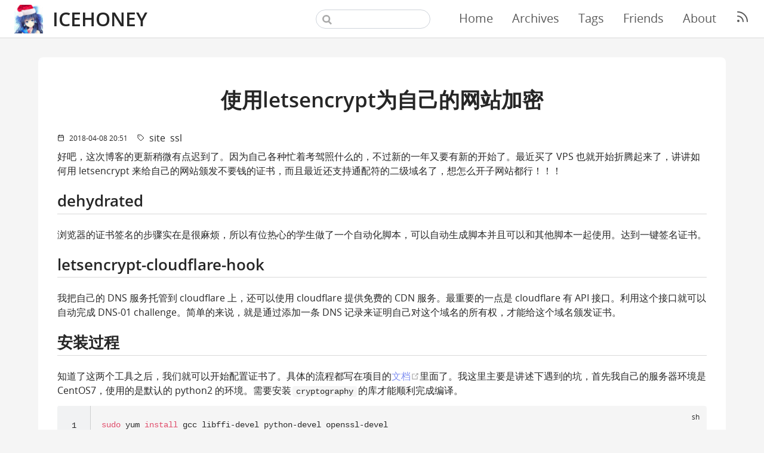

--- FILE ---
content_type: text/html; charset=utf-8
request_url: https://blog.icehoney.me/posts/2018-04-08-website-https/
body_size: 5193
content:
<!DOCTYPE html>
<html lang="en-US">
  <head>
    <meta charset="utf-8">
    <meta name="viewport" content="width=device-width,initial-scale=1">
    <title>使用letsencrypt为自己的网站加密 | IceHoney</title>
    <meta name="generator" content="VuePress 1.8.2">
    <link rel="icon" href="/favicon.png">
    <link rel="manifest" href="/manifest.json">
    <script async="true" src="https://www.googletagmanager.com/gtag/js?id=G-XS3V4JFZ2P"></script>
    <script>window.dataLayer = window.dataLayer || [];
function gtag(){dataLayer.push(arguments);}
gtag('js', new Date());
gtag('config', 'G-XS3V4JFZ2P');</script>
    <link rel="alternate" type="application/rss+xml" href="https://blog.icehoney.me/rss.xml" title="IceHoney RSS Feed">
    <link rel="alternate" type="application/atom+xml" href="https://blog.icehoney.me/feed.atom" title="IceHoney Atom Feed">
    <link rel="alternate" type="application/json" href="https://blog.icehoney.me/feed.json" title="IceHoney JSON Feed">
    <meta name="description" content="IceHoney是雪月秋水君的博客~ 记录秋水君生活的点点滴滴~">
    <meta name="theme-color" content="#8191f1">
    
    <link rel="preload" href="/assets/css/0.styles.730c98a2.css" as="style"><link rel="preload" href="/assets/js/app.a66db75f.js" as="script"><link rel="preload" href="/assets/js/69.c941727d.js" as="script"><link rel="prefetch" href="/assets/js/10.ef21f079.js"><link rel="prefetch" href="/assets/js/100.a5050a99.js"><link rel="prefetch" href="/assets/js/101.10e4b4b0.js"><link rel="prefetch" href="/assets/js/102.26cd0940.js"><link rel="prefetch" href="/assets/js/103.b5f4c718.js"><link rel="prefetch" href="/assets/js/104.8d0d51c0.js"><link rel="prefetch" href="/assets/js/105.e3d682ec.js"><link rel="prefetch" href="/assets/js/106.668e55a6.js"><link rel="prefetch" href="/assets/js/107.b98c68cd.js"><link rel="prefetch" href="/assets/js/108.c8f1d34a.js"><link rel="prefetch" href="/assets/js/109.cbbab384.js"><link rel="prefetch" href="/assets/js/11.e70f8847.js"><link rel="prefetch" href="/assets/js/110.739978b4.js"><link rel="prefetch" href="/assets/js/111.a74a68de.js"><link rel="prefetch" href="/assets/js/112.48eb7d00.js"><link rel="prefetch" href="/assets/js/113.fc1243b6.js"><link rel="prefetch" href="/assets/js/114.bbe4bf9f.js"><link rel="prefetch" href="/assets/js/115.37ac5dbe.js"><link rel="prefetch" href="/assets/js/116.14f32453.js"><link rel="prefetch" href="/assets/js/117.db04de04.js"><link rel="prefetch" href="/assets/js/118.454f0107.js"><link rel="prefetch" href="/assets/js/119.2d99196c.js"><link rel="prefetch" href="/assets/js/12.e9d67766.js"><link rel="prefetch" href="/assets/js/120.dbbdf34c.js"><link rel="prefetch" href="/assets/js/121.021d6054.js"><link rel="prefetch" href="/assets/js/122.e95c1301.js"><link rel="prefetch" href="/assets/js/123.735f1a59.js"><link rel="prefetch" href="/assets/js/124.f05bd1d9.js"><link rel="prefetch" href="/assets/js/125.2dea6d2b.js"><link rel="prefetch" href="/assets/js/126.0a61a03c.js"><link rel="prefetch" href="/assets/js/127.97ad8cbe.js"><link rel="prefetch" href="/assets/js/128.3e9b7cea.js"><link rel="prefetch" href="/assets/js/129.c4e16d3f.js"><link rel="prefetch" href="/assets/js/13.b81dc3f4.js"><link rel="prefetch" href="/assets/js/130.35914791.js"><link rel="prefetch" href="/assets/js/131.27ea5691.js"><link rel="prefetch" href="/assets/js/132.84a1eddc.js"><link rel="prefetch" href="/assets/js/133.2d98af12.js"><link rel="prefetch" href="/assets/js/14.69bfd7f5.js"><link rel="prefetch" href="/assets/js/15.b1b1edf5.js"><link rel="prefetch" href="/assets/js/16.1a50a07c.js"><link rel="prefetch" href="/assets/js/17.1e1993b2.js"><link rel="prefetch" href="/assets/js/18.bdf5160f.js"><link rel="prefetch" href="/assets/js/19.8b630f3d.js"><link rel="prefetch" href="/assets/js/2.0c916b00.js"><link rel="prefetch" href="/assets/js/20.f8e4b112.js"><link rel="prefetch" href="/assets/js/21.a0ece664.js"><link rel="prefetch" href="/assets/js/22.8c1cb119.js"><link rel="prefetch" href="/assets/js/23.2143058e.js"><link rel="prefetch" href="/assets/js/24.f795c120.js"><link rel="prefetch" href="/assets/js/25.79d1fc8e.js"><link rel="prefetch" href="/assets/js/26.ac8d94e9.js"><link rel="prefetch" href="/assets/js/27.8e5ad38f.js"><link rel="prefetch" href="/assets/js/28.22f3d167.js"><link rel="prefetch" href="/assets/js/29.7cbcbc6c.js"><link rel="prefetch" href="/assets/js/3.b5a1fd8f.js"><link rel="prefetch" href="/assets/js/30.7efa74fb.js"><link rel="prefetch" href="/assets/js/31.670a83be.js"><link rel="prefetch" href="/assets/js/32.f0e5ce77.js"><link rel="prefetch" href="/assets/js/33.57d7fa3d.js"><link rel="prefetch" href="/assets/js/34.9926d679.js"><link rel="prefetch" href="/assets/js/35.20299d90.js"><link rel="prefetch" href="/assets/js/36.7bbee214.js"><link rel="prefetch" href="/assets/js/37.b33f2645.js"><link rel="prefetch" href="/assets/js/38.96df60af.js"><link rel="prefetch" href="/assets/js/39.699835f3.js"><link rel="prefetch" href="/assets/js/4.49ab87b0.js"><link rel="prefetch" href="/assets/js/40.328fc96e.js"><link rel="prefetch" href="/assets/js/41.12548d1e.js"><link rel="prefetch" href="/assets/js/42.3a6e6891.js"><link rel="prefetch" href="/assets/js/43.9df8069b.js"><link rel="prefetch" href="/assets/js/44.b931ec48.js"><link rel="prefetch" href="/assets/js/45.33e81581.js"><link rel="prefetch" href="/assets/js/46.01a718c0.js"><link rel="prefetch" href="/assets/js/47.b778cb47.js"><link rel="prefetch" href="/assets/js/48.b63809ea.js"><link rel="prefetch" href="/assets/js/49.716af1e4.js"><link rel="prefetch" href="/assets/js/5.afb82454.js"><link rel="prefetch" href="/assets/js/50.49a15d4b.js"><link rel="prefetch" href="/assets/js/51.5700ba45.js"><link rel="prefetch" href="/assets/js/52.251a40c8.js"><link rel="prefetch" href="/assets/js/53.c7cc5659.js"><link rel="prefetch" href="/assets/js/54.b10e7607.js"><link rel="prefetch" href="/assets/js/55.37ee384d.js"><link rel="prefetch" href="/assets/js/56.8bc1401d.js"><link rel="prefetch" href="/assets/js/57.9ee09120.js"><link rel="prefetch" href="/assets/js/58.8f410f67.js"><link rel="prefetch" href="/assets/js/59.56058e9f.js"><link rel="prefetch" href="/assets/js/6.ff547b90.js"><link rel="prefetch" href="/assets/js/60.c6d0d6be.js"><link rel="prefetch" href="/assets/js/61.907007cd.js"><link rel="prefetch" href="/assets/js/62.86dfec05.js"><link rel="prefetch" href="/assets/js/63.bde954cd.js"><link rel="prefetch" href="/assets/js/64.dcf7083f.js"><link rel="prefetch" href="/assets/js/65.d67c94ca.js"><link rel="prefetch" href="/assets/js/66.567dbfac.js"><link rel="prefetch" href="/assets/js/67.e77892b3.js"><link rel="prefetch" href="/assets/js/68.25626dcf.js"><link rel="prefetch" href="/assets/js/7.e2aa1288.js"><link rel="prefetch" href="/assets/js/70.c8e3ca34.js"><link rel="prefetch" href="/assets/js/71.98d91d21.js"><link rel="prefetch" href="/assets/js/72.738f0be7.js"><link rel="prefetch" href="/assets/js/73.7d791b51.js"><link rel="prefetch" href="/assets/js/74.2955d387.js"><link rel="prefetch" href="/assets/js/75.038d6a39.js"><link rel="prefetch" href="/assets/js/76.f641ade6.js"><link rel="prefetch" href="/assets/js/77.d7885937.js"><link rel="prefetch" href="/assets/js/78.c8702963.js"><link rel="prefetch" href="/assets/js/79.f052b55c.js"><link rel="prefetch" href="/assets/js/8.1839f4f6.js"><link rel="prefetch" href="/assets/js/80.d520fc31.js"><link rel="prefetch" href="/assets/js/81.be28ec21.js"><link rel="prefetch" href="/assets/js/82.85147881.js"><link rel="prefetch" href="/assets/js/83.28993f65.js"><link rel="prefetch" href="/assets/js/84.e7d32620.js"><link rel="prefetch" href="/assets/js/85.5dbca6a1.js"><link rel="prefetch" href="/assets/js/86.48759c6a.js"><link rel="prefetch" href="/assets/js/87.f4738cd5.js"><link rel="prefetch" href="/assets/js/88.058dd1f4.js"><link rel="prefetch" href="/assets/js/89.a7904abf.js"><link rel="prefetch" href="/assets/js/9.41ec7598.js"><link rel="prefetch" href="/assets/js/90.19dfeb99.js"><link rel="prefetch" href="/assets/js/91.a4906c7b.js"><link rel="prefetch" href="/assets/js/92.5c11ea8e.js"><link rel="prefetch" href="/assets/js/93.9642433c.js"><link rel="prefetch" href="/assets/js/94.7c0182cf.js"><link rel="prefetch" href="/assets/js/95.340b3537.js"><link rel="prefetch" href="/assets/js/96.d18d62a5.js"><link rel="prefetch" href="/assets/js/97.703e593e.js"><link rel="prefetch" href="/assets/js/98.9a5eb25c.js"><link rel="prefetch" href="/assets/js/99.9368eaf7.js">
    <link rel="stylesheet" href="/assets/css/0.styles.730c98a2.css">
  </head>
  <body>
    <div id="app" data-server-rendered="true"><div class="global-layout"><header class="header"><div class="header-inner"><div class="title"><a href="/" class="nav-link home-link"><img src="/profile.png" alt="IceHoney" class="profile"> <span>IceHoney </span></a></div> <div class="header-right-wrap"><div class="search-box"><input aria-label="Search" autocomplete="off" spellcheck="false" value=""> <!----></div> <ul class="nav"><li class="nav-item"><a href="/" class="nav-link">Home</a></li><li class="nav-item"><a href="/archives/" class="nav-link">Archives</a></li><li class="nav-item"><a href="/tags/" class="nav-link">Tags</a></li><li class="nav-item"><a href="/friends/" class="nav-link">Friends</a></li><li class="nav-item"><a href="/about/" class="nav-link">About</a></li> <li class="nav-item"><a href="/rss.xml" target="_blank" class="nav-link"><svg xmlns="http://www.w3.org/2000/svg" width="24px" height="24px" viewBox="0 0 24 24" fill="none" stroke="currentColor" stroke-width="2" stroke-linecap="round" stroke-linejoin="round" class="feather feather-rss"><path d="M4 11a9 9 0 0 1 9 9"></path><path d="M4 4a16 16 0 0 1 16 16"></path><circle cx="5" cy="19" r="1"></circle></svg></a></li></ul></div></div></header> <div class="mobile-header"><div class="mobile-header-bar"><div class="mobile-header-title"><a href="/" class="nav-link mobile-home-link">IceHoney </a> <svg xmlns="http://www.w3.org/2000/svg" width="24px" height="24px" viewBox="0 0 24 24" fill="none" stroke="currentColor" stroke-width="2" stroke-linecap="round" stroke-linejoin="round" class="mobile-header-icon feather feather-menu"><line x1="3" y1="12" x2="21" y2="12"></line><line x1="3" y1="6" x2="21" y2="6"></line><line x1="3" y1="18" x2="21" y2="18"></line></svg></div> <div class="mobile-menu-wrapper"><ul class="mobile-nav"><li class="mobile-nav-item"><a href="/" class="nav-link">Home</a></li><li class="mobile-nav-item"><a href="/archives/" class="nav-link">Archives</a></li><li class="mobile-nav-item"><a href="/tags/" class="nav-link">Tags</a></li><li class="mobile-nav-item"><a href="/friends/" class="nav-link">Friends</a></li><li class="mobile-nav-item"><a href="/about/" class="nav-link">About</a></li></ul></div></div></div> <div class="content-wrapper"><main class="container"><section class="content"><article itemscope="itemscope" itemtype="https://schema.org/BlogPosting" class="article"><h1 class="article-title">
        使用letsencrypt为自己的网站加密
      </h1> <div class="post-meta"><div class="post-meta-date"><svg xmlns="http://www.w3.org/2000/svg" width="24px" height="24px" viewBox="0 0 24 24" fill="none" stroke="currentColor" stroke-width="2" stroke-linecap="round" stroke-linejoin="round" class="feather feather-calendar"><rect x="3" y="4" width="18" height="18" rx="2" ry="2"></rect><line x1="16" y1="2" x2="16" y2="6"></line><line x1="8" y1="2" x2="8" y2="6"></line><line x1="3" y1="10" x2="21" y2="10"></line></svg> <time pubdate itemprop="datePublished" datetime="2018-04-08 20:51">
      2018-04-08 20:51
    </time></div> <div itemprop="keywords" class="post-meta-tags"><svg xmlns="http://www.w3.org/2000/svg" width="24px" height="24px" viewBox="0 0 24 24" fill="none" stroke="currentColor" stroke-width="2" stroke-linecap="round" stroke-linejoin="round" class="feather feather-tag"><path d="M20.59 13.41l-7.17 7.17a2 2 0 0 1-2.83 0L2 12V2h10l8.59 8.59a2 2 0 0 1 0 2.82z"></path><line x1="7" y1="7" x2="7.01" y2="7"></line></svg> <a href="/tags/site" class="post-tag"> site </a><a href="/tags/ssl" class="post-tag"> ssl </a></div></div> <div class="content__default"><p>好吧，这次博客的更新稍微有点迟到了。因为自己各种忙着考驾照什么的，不过新的一年又要有新的开始了。最近买了 VPS 也就开始折腾起来了，讲讲如何用 letsencrypt 来给自己的网站颁发不要钱的证书，而且最近还支持通配符的二级域名了，想怎么开子网站都行！！！</p> <h2 id="dehydrated"><a href="#dehydrated" class="header-anchor">#</a> dehydrated</h2> <p>浏览器的证书签名的步骤实在是很麻烦，所以有位热心的学生做了一个自动化脚本，可以自动生成脚本并且可以和其他脚本一起使用。达到一键签名证书。</p> <h2 id="letsencrypt-cloudflare-hook"><a href="#letsencrypt-cloudflare-hook" class="header-anchor">#</a> letsencrypt-cloudflare-hook</h2> <p>我把自己的 DNS 服务托管到 cloudflare 上，还可以使用 cloudflare 提供免费的 CDN 服务。最重要的一点是 cloudflare 有 API 接口。利用这个接口就可以自动完成 DNS-01 challenge。简单的来说，就是通过添加一条 DNS 记录来证明自己对这个域名的所有权，才能给这个域名颁发证书。</p> <h2 id="安装过程"><a href="#安装过程" class="header-anchor">#</a> 安装过程</h2> <p>知道了这两个工具之后，我们就可以开始配置证书了。具体的流程都写在项目的<a href="https://github.com/kappataumu/letsencrypt-cloudflare-hook/blob/master/README.md" target="_blank" rel="noopener noreferrer">文档<span><svg xmlns="http://www.w3.org/2000/svg" aria-hidden="true" focusable="false" x="0px" y="0px" viewBox="0 0 100 100" width="15" height="15" class="icon outbound"><path fill="currentColor" d="M18.8,85.1h56l0,0c2.2,0,4-1.8,4-4v-32h-8v28h-48v-48h28v-8h-32l0,0c-2.2,0-4,1.8-4,4v56C14.8,83.3,16.6,85.1,18.8,85.1z"></path> <polygon fill="currentColor" points="45.7,48.7 51.3,54.3 77.2,28.5 77.2,37.2 85.2,37.2 85.2,14.9 62.8,14.9 62.8,22.9 71.5,22.9"></polygon></svg> <span class="sr-only">(opens new window)</span></span></a>里面了。我这里主要是讲述下遇到的坑，首先我自己的服务器环境是 CentOS7，使用的是默认的 python2 的环境。需要安装<code>cryptography</code>的库才能顺利完成编译。</p> <div class="language-bash line-numbers-mode"><pre class="language-bash"><code><span class="token function">sudo</span> yum <span class="token function">install</span> gcc libffi-devel python-devel openssl-devel
</code></pre> <div class="line-numbers-wrapper"><span class="line-number">1</span><br></div></div><p>其次，配置环境最好保存在<code>dehydrated/config</code>里，这样就没必要每次都设置环境变量。</p> <div class="language-bash line-numbers-mode"><pre class="language-bash"><code><span class="token builtin class-name">echo</span> <span class="token string">&quot;export CF_EMAIL=user@example.com&quot;</span> <span class="token operator">&gt;&gt;</span> config
<span class="token builtin class-name">echo</span> <span class="token string">&quot;export CF_KEY=K9uX2HyUjeWg5AhAb&quot;</span> <span class="token operator">&gt;&gt;</span> config
<span class="token builtin class-name">echo</span> <span class="token string">&quot;export CF_DEBUG=true&quot;</span> <span class="token operator">&gt;&gt;</span> config
</code></pre> <div class="line-numbers-wrapper"><span class="line-number">1</span><br><span class="line-number">2</span><br><span class="line-number">3</span><br></div></div><p>CF_KEY 就是 cloudflare 里面的 Global API Key，替换一下就好了。因为我们要配置的域名包含所有的二级域名，所以需要新建一个<code>dehydrated/domains.txt</code>文件，并写入：</p> <div class="language- line-numbers-mode"><pre class="language-text"><code>icehoney.me *.icehoney.me
</code></pre> <div class="line-numbers-wrapper"><span class="line-number">1</span><br></div></div><p>这样就会对主域名和所有二级域名生效。</p> <p>之后再执行命令，<code>./dehydrated -c -t dns-01 -k 'hooks/cloudflare/hook.py'</code>。如果没有问题就可以看到成功生成的日志。</p> <p>参考：</p> <p><a href="https://github.com/lukas2511/dehydrated" target="_blank" rel="noopener noreferrer">dehydrated<span><svg xmlns="http://www.w3.org/2000/svg" aria-hidden="true" focusable="false" x="0px" y="0px" viewBox="0 0 100 100" width="15" height="15" class="icon outbound"><path fill="currentColor" d="M18.8,85.1h56l0,0c2.2,0,4-1.8,4-4v-32h-8v28h-48v-48h28v-8h-32l0,0c-2.2,0-4,1.8-4,4v56C14.8,83.3,16.6,85.1,18.8,85.1z"></path> <polygon fill="currentColor" points="45.7,48.7 51.3,54.3 77.2,28.5 77.2,37.2 85.2,37.2 85.2,14.9 62.8,14.9 62.8,22.9 71.5,22.9"></polygon></svg> <span class="sr-only">(opens new window)</span></span></a></p> <p><a href="https://github.com/kappataumu/letsencrypt-cloudflare-hook" target="_blank" rel="noopener noreferrer">letsencrypt-cloudflare-hook<span><svg xmlns="http://www.w3.org/2000/svg" aria-hidden="true" focusable="false" x="0px" y="0px" viewBox="0 0 100 100" width="15" height="15" class="icon outbound"><path fill="currentColor" d="M18.8,85.1h56l0,0c2.2,0,4-1.8,4-4v-32h-8v28h-48v-48h28v-8h-32l0,0c-2.2,0-4,1.8-4,4v56C14.8,83.3,16.6,85.1,18.8,85.1z"></path> <polygon fill="currentColor" points="45.7,48.7 51.3,54.3 77.2,28.5 77.2,37.2 85.2,37.2 85.2,14.9 62.8,14.9 62.8,22.9 71.5,22.9"></polygon></svg> <span class="sr-only">(opens new window)</span></span></a></p> <p><a href="https://stackoverflow.com/questions/22073516/failed-to-install-python-cryptography-package-with-pip-and-setup-py" target="_blank" rel="noopener noreferrer">Failed to install Python Cryptography package with PIP and setup.py
Ask Question<span><svg xmlns="http://www.w3.org/2000/svg" aria-hidden="true" focusable="false" x="0px" y="0px" viewBox="0 0 100 100" width="15" height="15" class="icon outbound"><path fill="currentColor" d="M18.8,85.1h56l0,0c2.2,0,4-1.8,4-4v-32h-8v28h-48v-48h28v-8h-32l0,0c-2.2,0-4,1.8-4,4v56C14.8,83.3,16.6,85.1,18.8,85.1z"></path> <polygon fill="currentColor" points="45.7,48.7 51.3,54.3 77.2,28.5 77.2,37.2 85.2,37.2 85.2,14.9 62.8,14.9 62.8,22.9 71.5,22.9"></polygon></svg> <span class="sr-only">(opens new window)</span></span></a></p></div> <!----></article></section></main></div> <footer class="footer"><div class="footer-left"><ul class="contact"><li class="contact-item"><a href="https://github.com/acgotaku" target="_blank" rel="noopener noreferrer" class="nav-link external"><svg xmlns="http://www.w3.org/2000/svg" width="24px" height="24px" viewBox="0 0 24 24" fill="none" stroke="currentColor" stroke-width="2" stroke-linecap="round" stroke-linejoin="round" class="feather feather-github"><path d="M9 19c-5 1.5-5-2.5-7-3m14 6v-3.87a3.37 3.37 0 0 0-.94-2.61c3.14-.35 6.44-1.54 6.44-7A5.44 5.44 0 0 0 20 4.77 5.07 5.07 0 0 0 19.91 1S18.73.65 16 2.48a13.38 13.38 0 0 0-7 0C6.27.65 5.09 1 5.09 1A5.07 5.07 0 0 0 5 4.77a5.44 5.44 0 0 0-1.5 3.78c0 5.42 3.3 6.61 6.44 7A3.37 3.37 0 0 0 9 18.13V22"></path></svg>
          
        </a></li><li class="contact-item"><a href="https://twitter.com/acgotaku311" target="_blank" rel="noopener noreferrer" class="nav-link external"><svg xmlns="http://www.w3.org/2000/svg" width="24px" height="24px" viewBox="0 0 24 24" fill="none" stroke="currentColor" stroke-width="2" stroke-linecap="round" stroke-linejoin="round" class="feather feather-twitter"><path d="M23 3a10.9 10.9 0 0 1-3.14 1.53 4.48 4.48 0 0 0-7.86 3v1A10.66 10.66 0 0 1 3 4s-4 9 5 13a11.64 11.64 0 0 1-7 2c9 5 20 0 20-11.5a4.5 4.5 0 0 0-.08-.83A7.72 7.72 0 0 0 23 3z"></path></svg>
          
        </a></li></ul></div> <div class="footer-right"><ul class="copyright"><li class="copyright-item"><a href="https://github.com/acgotaku/IceHoney-BLOG" target="_blank" rel="noopener noreferrer" class="nav-link external">2013 - 2023 © Ice Honey</a></li></ul></div></footer></div><div class="global-ui"></div></div>
    <script src="/assets/js/app.a66db75f.js" defer></script><script src="/assets/js/69.c941727d.js" defer></script>
  </body>
</html>


--- FILE ---
content_type: text/css; charset=utf-8
request_url: https://blog.icehoney.me/assets/css/0.styles.730c98a2.css
body_size: 3111
content:
.search-box{display:inline-block;position:relative;margin-right:1rem}.search-box input{cursor:text;width:10rem;height:2rem;color:#4e6e8e;display:inline-block;border:1px solid #cfd4db;border-radius:2rem;font-size:.9rem;line-height:2rem;padding:0 .5rem 0 2rem;outline:none;transition:all .2s ease;background:#fff url(/assets/img/search.83621669.svg) .6rem .5rem no-repeat;background-size:1rem}.search-box input:focus{cursor:auto;border-color:#8191f1}.search-box .suggestions{background:#fff;width:20rem;position:absolute;top:2rem;border:1px solid #cfd4db;border-radius:6px;padding:.4rem;list-style-type:none}.search-box .suggestions.align-right{right:0}.search-box .suggestion{line-height:1.4;padding:.4rem .6rem;border-radius:4px;cursor:pointer}.search-box .suggestion a{white-space:normal;color:#5d82a6}.search-box .suggestion a .page-title{font-weight:600}.search-box .suggestion a .header{font-size:.9em;margin-left:.25em}.search-box .suggestion.focused{background-color:#f3f4f5}.search-box .suggestion.focused a{color:#8191f1}@media (max-width:959px){.search-box input{cursor:pointer;width:0;border-color:transparent;position:relative}.search-box input:focus{cursor:text;left:0;width:10rem}}@media (-ms-high-contrast:none){.search-box input{height:2rem}}@media (max-width:959px) and (min-width:880px){.search-box .suggestions{left:0}}@media (max-width:880px){.search-box{margin-right:0}.search-box input{left:1rem}.search-box .suggestions{right:0}}@media (max-width:419px){.search-box .suggestions{width:calc(100vw - 4rem)}.search-box input:focus{width:8rem}}.nav-link{display:flex;justify-content:center;align-items:center;color:var(--secondary)}.nav-link.router-link-active,.nav-link:hover{color:var(--accent)}.header{min-height:4rem}.header-inner{height:4rem;background-color:var(--header);border-bottom:1px solid var(--border);display:flex;align-items:center;justify-content:space-between;padding:0 1.5rem;position:fixed;top:0;width:100vw;z-index:1000}.header-inner .title{font-size:2rem;text-transform:uppercase}.header-inner .title .home-link{font-weight:600;display:flex;justify-content:center;align-items:center;text-decoration:none;color:var(--main)}.header-inner .title .profile{width:3rem;margin-right:1rem}.header-right-wrap{display:flex;justify-content:flex-end;align-items:center}.header-right-wrap .nav{display:flex;margin:0;padding:0;list-style:none}.header-right-wrap .nav .nav-item{margin-left:2rem}.header-right-wrap .nav .nav-item a{font-size:1.25rem;border-bottom:2px solid var(--header)}.header-right-wrap .nav .nav-item a:active,.header-right-wrap .nav .nav-item a:hover{border-bottom:2px solid var(--accent)}.header-right-wrap .search-box input{width:12rem}.header-right-wrap .search-box .suggestions{border:1px solid var(--border);top:2.5rem;left:0}.header-right-wrap .search-box .suggestions a{color:var(--secondary);text-decoration:none}.header-right-wrap .search-box .suggestions a:hover{color:var(--accent)}@media (max-width:880px){.header{display:none}}.mobile-header{min-height:4rem}.mobile-header-bar{z-index:1000;position:fixed;top:0;width:100vw;background-color:var(--header)}.mobile-header-icon{cursor:pointer}.mobile-header .mobile-header-title{height:4rem;display:flex;align-items:center;justify-content:space-between;padding:0 1.5rem;border-bottom:1px solid var(--border)}.mobile-header .mobile-header-title .mobile-home-link{text-transform:uppercase;font-weight:600;text-decoration:none;color:var(--main)}.mobile-nav{list-style:none;margin:0;padding:0}.mobile-nav-item{padding:1rem 1.5rem}.mobile-nav-item .nav-link{justify-content:flex-start}.menu-divider{margin:0}.mobile-menu-wrapper{max-height:0;overflow:hidden;transition:.3s ease;background-color:var(--header)}.mobile-menu-wrapper.open{max-height:20rem;box-shadow:0 5px 20px rgba(0,0,0,.03),0 6px 6px rgba(0,0,0,.05)}@media (min-width:880px){.mobile-header{display:none}}.footer{margin-top:auto;background-color:var(--accent);width:100%;display:flex;flex:none;height:4rem;align-items:center;justify-content:space-between;padding:0 1.5rem}.footer .contact{display:flex;list-style:none;margin:0;padding:0}.footer .contact-item{margin:0 .5rem}.footer .nav-link{color:var(--tertiary)}.footer .nav-link:hover{color:var(--main)}.footer .copyright{list-style:none;margin:0;padding:0}code[class*=language-],pre[class*=language-]{color:#000;background:none;text-shadow:0 1px #fff;font-family:Consolas,Monaco,Andale Mono,Ubuntu Mono,monospace;font-size:1em;text-align:left;white-space:pre;word-spacing:normal;word-break:normal;word-wrap:normal;line-height:1.5;-moz-tab-size:4;-o-tab-size:4;tab-size:4;-webkit-hyphens:none;-ms-hyphens:none;hyphens:none}code[class*=language-]::-moz-selection,code[class*=language-] ::-moz-selection,pre[class*=language-]::-moz-selection,pre[class*=language-] ::-moz-selection{text-shadow:none;background:#b3d4fc}code[class*=language-]::selection,code[class*=language-] ::selection,pre[class*=language-]::selection,pre[class*=language-] ::selection{text-shadow:none;background:#b3d4fc}@media print{code[class*=language-],pre[class*=language-]{text-shadow:none}}pre[class*=language-]{padding:1em;margin:.5em 0;overflow:auto}:not(pre)>code[class*=language-],pre[class*=language-]{background:#f5f2f0}:not(pre)>code[class*=language-]{padding:.1em;border-radius:.3em;white-space:normal}.token.cdata,.token.comment,.token.doctype,.token.prolog{color:#708090}.token.punctuation{color:#999}.token.namespace{opacity:.7}.token.boolean,.token.constant,.token.deleted,.token.number,.token.property,.token.symbol,.token.tag{color:#905}.token.attr-name,.token.builtin,.token.char,.token.inserted,.token.selector,.token.string{color:#690}.language-css .token.string,.style .token.string,.token.entity,.token.operator,.token.url{color:#9a6e3a;background:hsla(0,0%,100%,.5)}.token.atrule,.token.attr-value,.token.keyword{color:#07a}.token.class-name,.token.function{color:#dd4a68}.token.important,.token.regex,.token.variable{color:#e90}.token.bold,.token.important{font-weight:700}.token.italic{font-style:italic}.token.entity{cursor:help}.content__default code{color:var(--main);padding:.1rem .4rem;margin:.1rem;font-size:.85em;background-color:var(--bg);border-radius:.25rem}.content__default pre,.content__default pre[class*=language-]{line-height:1.4;padding:1.25rem 1.5rem;margin:.85rem 0;background-color:var(--bg);border-radius:.25rem;overflow:auto}.content__default pre[class*=language-] code,.content__default pre code{color:var(--main);padding:0;background-color:transparent;border-radius:0}div[class*=language-]{position:relative;background-color:var(--bg);border-radius:.25rem}div[class*=language-] pre,div[class*=language-] pre[class*=language-]{background:transparent;position:relative;z-index:1}div[class*=language-]:before{position:absolute;z-index:3;top:.8em;right:1em;font-size:.75rem;color:var(--main)}div[class*=language-]:not(.line-numbers-mode) .line-numbers-wrapper{display:none}div[class*=language-].line-numbers-mode pre{padding-left:4.5rem;vertical-align:middle}div[class*=language-].line-numbers-mode .line-numbers-wrapper{position:absolute;top:0;width:3.5rem;text-align:center;color:var(--main);padding:1.25rem 0;line-height:1.4}div[class*=language-].line-numbers-mode .line-numbers-wrapper br{-webkit-user-select:none;user-select:none}div[class*=language-].line-numbers-mode .line-numbers-wrapper .line-number{position:relative;z-index:4;-webkit-user-select:none;user-select:none;font-size:.85em}div[class*=language-].line-numbers-mode:after{content:"";position:absolute;z-index:2;top:0;left:0;width:3.5rem;height:100%;border-radius:.25rem 0 0 .25rem;border-right:1px solid var(--border);background-color:#f1f2f3}div[class~=language-js]:before{content:"js"}div[class~=language-ts]:before{content:"ts"}div[class~=language-html]:before{content:"html"}div[class~=language-md]:before{content:"md"}div[class~=language-vue]:before{content:"vue"}div[class~=language-css]:before{content:"css"}div[class~=language-sass]:before{content:"sass"}div[class~=language-scss]:before{content:"scss"}div[class~=language-less]:before{content:"less"}div[class~=language-stylus]:before{content:"stylus"}div[class~=language-go]:before{content:"go"}div[class~=language-java]:before{content:"java"}div[class~=language-c]:before{content:"c"}div[class~=language-sh]:before{content:"sh"}div[class~=language-yaml]:before{content:"yaml"}div[class~=language-py]:before{content:"py"}div[class~=language-docker]:before{content:"docker"}div[class~=language-dockerfile]:before{content:"dockerfile"}div[class~=language-makefile]:before{content:"makefile"}div[class~=language-javascript]:before{content:"js"}div[class~=language-typescript]:before{content:"ts"}div[class~=language-markup]:before{content:"html"}div[class~=language-markdown]:before{content:"md"}div[class~=language-json]:before{content:"json"}div[class~=language-ruby]:before{content:"rb"}div[class~=language-python]:before{content:"py"}div[class~=language-bash]:before{content:"sh"}div[class~=language-php]:before{content:"php"}:root{--light-bg:rgba(0,0,0,0.02);--bg:rgba(0,0,0,0.04);--divider:rgba(0,0,0,0.09);--border:rgba(0,0,0,0.15);--disabled:rgba(0,0,0,0.25);--tertiary:rgba(0,0,0,0.45);--secondary:rgba(0,0,0,0.65);--main:rgba(0,0,0,0.85);--accent:#8191f1;--white:#fff;--button:#fff;--header:#fff;--article:#fff}@font-face{font-family:Open Sans;src:url(/assets/fonts/OpenSans-Regular.ac327c4d.woff) format("woff"),url(/assets/fonts/OpenSans-Regular.3ed9575d.ttf) format("truetype");font-style:normal;font-weight:400;font-display:swap}@font-face{font-family:Open Sans;font-style:normal;font-weight:600;font-display:swap;src:url(/assets/fonts/OpenSans-SemiBold.9f214421.woff) format("woff"),url(/assets/fonts/OpenSans-SemiBold.ba5cde21.ttf) format("truetype")}body,html{padding:0;margin:0;height:100%}body{font-family:Open Sans,PingFang SC,Microsoft YaHei,Helvetica Neue,Hiragino Sans GB,WenQuanYi Micro Hei,Arial,sans-serif;-webkit-font-smoothing:antialiased;-moz-osx-font-smoothing:grayscale;font-size:16px;font-weight:400;color:var(--main);background-color:var(--bg)}*,:after,:before{box-sizing:border-box}.global-layout{height:100%;display:flex;flex-direction:column}.container{display:flex;justify-content:center}.content{max-width:75rem;width:100%;padding:0 1.5rem}.article{padding:1rem 2rem;border-radius:.5rem;background-color:var(--article);margin:2rem 0}.article-title{color:var(--main);text-align:center}.content__default:not(.custom) a{color:var(--accent)}.content__default:not(.custom) a:hover{text-decoration:underline}.content__default:not(.custom) img{max-width:100%}.content__default.custom{padding:0;margin:0}.content__default.custom img{max-width:100%}a{display:inline-block;color:var(--main);text-decoration:none}a:hover{color:var(--accent)}blockquote{font-size:.9rem;color:var(--main);border-left:.25rem solid var(--accent);margin:.5rem 0;padding:.25rem 0 .25rem 1rem}blockquote>p{margin:0}strong{font-weight:600}h1,h2,h3,h4,h5,h6{font-weight:600;line-height:1.25}h1:hover .header-anchor,h2:hover .header-anchor,h3:hover .header-anchor,h4:hover .header-anchor,h5:hover .header-anchor,h6:hover .header-anchor{opacity:1}h1{margin:2rem 0;font-size:2.2rem}h2{font-size:1.65rem;padding-bottom:.3rem;border-bottom:1px solid var(--border)}h3{font-size:1.35rem}a.header-anchor{font-size:.85em;float:left;margin-left:-.87em;padding-right:.23em;margin-top:.125em;opacity:0}a.header-anchor:hover{text-decoration:none}.line-number,code,kbd{font-family:source-code-pro,Menlo,Monaco,Consolas,Courier New,monospace}ol,p,ul{margin:.5rem 0;line-height:1.5}hr{border:0;border-top:1px solid var(--border)}#app{height:100%}@media (max-width:880px){.content{padding:0 .5rem}.article{padding:1rem;margin:1rem 0}h1{margin:1rem;font-size:1.75rem}h2{font-size:1.5rem}}.icon.outbound{color:#aaa;display:inline-block;vertical-align:middle;position:relative;top:-1px}.sr-only{position:absolute;width:1px;height:1px;padding:0;margin:-1px;overflow:hidden;clip:rect(0,0,0,0);white-space:nowrap;border-width:0}.notfound-title{text-align:center;font-size:6rem;color:var(--secondary)}.notfound-button{display:flex;justify-content:center;align-items:center;width:8rem;height:2.5rem;font-size:.875rem;border:1px solid var(--border);border-radius:.25rem;color:var(--main);background:var(--button);margin:0 auto}.post-tag{margin-right:.5rem}.post-tag.router-link-active{color:var(--accent)}.post-meta{display:flex}.post-meta-date{font-size:.75rem;margin-right:1rem}.post-meta-date,.post-meta-tags{display:flex;justify-content:flex-start;align-items:center}.post-meta svg{font-size:0;margin-right:.5rem;width:.75rem;height:.75rem}.archive-header{text-align:center}.archive-list{list-style:none;padding:1rem;margin:1rem 0;border-radius:.5rem;background-color:var(--white)}.archive-item{padding:.5rem;margin:.5rem;border-bottom:1px solid var(--border)}.archive-link{font-size:1.5rem;margin-bottom:.5rem}.pagination{display:flex;margin:1rem 0}.pagination-left,.pagination-right{width:50%}.pagination-right{display:flex;justify-content:flex-end}.pagination-next,.pagination-prev{display:flex;justify-content:center;align-items:center;width:8rem;height:2.5rem;font-size:.875rem;border:1px solid var(--border);border-radius:.25rem;color:var(--main);background:var(--button)}.article-comment{margin-top:1rem;border-top:1px solid var(--border)}.archives-header{text-align:center}.archives-list{display:grid;gap:1rem;grid-template-columns:repeat(auto-fill,minmax(14rem,1fr));padding:1rem 0;list-style:none}.archives-item{border-radius:.5rem;background-color:var(--white)}.archives-link{position:relative;padding:1rem;display:flex;justify-content:center;align-items:center;width:100%;height:100%}.archives-name{font-size:3rem}.archives-count{position:absolute;right:1rem;bottom:1rem;width:1.5rem;height:1.5rem;border-radius:.25rem;background-color:var(--accent);color:var(--white)}.archives-count,.tags-header{text-align:center}.tags-list{display:grid;gap:1rem;grid-template-columns:repeat(auto-fill,minmax(14rem,1fr));padding:1rem 0;list-style:none}.tags-item{border-radius:.5rem;background-color:var(--white)}.tags-link{padding:1rem;display:flex;width:100%;height:100%;justify-content:space-between}.tags-count{width:1.5rem;height:1.5rem;text-align:center;border-radius:.25rem;background-color:var(--accent);color:var(--white)}.friend-link{display:block;margin:.5rem 0}

--- FILE ---
content_type: application/javascript; charset=utf-8
request_url: https://blog.icehoney.me/assets/js/69.c941727d.js
body_size: 1645
content:
(window.webpackJsonp=window.webpackJsonp||[]).push([[69],{457:function(e,t,a){"use strict";a.r(t);var s=a(10),r=Object(s.a)({},(function(){var e=this,t=e.$createElement,a=e._self._c||t;return a("ContentSlotsDistributor",{attrs:{"slot-key":e.$parent.slotKey}},[a("p",[e._v("好吧，这次博客的更新稍微有点迟到了。因为自己各种忙着考驾照什么的，不过新的一年又要有新的开始了。最近买了 VPS 也就开始折腾起来了，讲讲如何用 letsencrypt 来给自己的网站颁发不要钱的证书，而且最近还支持通配符的二级域名了，想怎么开子网站都行！！！")]),e._v(" "),a("h2",{attrs:{id:"dehydrated"}},[a("a",{staticClass:"header-anchor",attrs:{href:"#dehydrated"}},[e._v("#")]),e._v(" dehydrated")]),e._v(" "),a("p",[e._v("浏览器的证书签名的步骤实在是很麻烦，所以有位热心的学生做了一个自动化脚本，可以自动生成脚本并且可以和其他脚本一起使用。达到一键签名证书。")]),e._v(" "),a("h2",{attrs:{id:"letsencrypt-cloudflare-hook"}},[a("a",{staticClass:"header-anchor",attrs:{href:"#letsencrypt-cloudflare-hook"}},[e._v("#")]),e._v(" letsencrypt-cloudflare-hook")]),e._v(" "),a("p",[e._v("我把自己的 DNS 服务托管到 cloudflare 上，还可以使用 cloudflare 提供免费的 CDN 服务。最重要的一点是 cloudflare 有 API 接口。利用这个接口就可以自动完成 DNS-01 challenge。简单的来说，就是通过添加一条 DNS 记录来证明自己对这个域名的所有权，才能给这个域名颁发证书。")]),e._v(" "),a("h2",{attrs:{id:"安装过程"}},[a("a",{staticClass:"header-anchor",attrs:{href:"#安装过程"}},[e._v("#")]),e._v(" 安装过程")]),e._v(" "),a("p",[e._v("知道了这两个工具之后，我们就可以开始配置证书了。具体的流程都写在项目的"),a("a",{attrs:{href:"https://github.com/kappataumu/letsencrypt-cloudflare-hook/blob/master/README.md",target:"_blank",rel:"noopener noreferrer"}},[e._v("文档"),a("OutboundLink")],1),e._v("里面了。我这里主要是讲述下遇到的坑，首先我自己的服务器环境是 CentOS7，使用的是默认的 python2 的环境。需要安装"),a("code",[e._v("cryptography")]),e._v("的库才能顺利完成编译。")]),e._v(" "),a("div",{staticClass:"language-bash line-numbers-mode"},[a("pre",{pre:!0,attrs:{class:"language-bash"}},[a("code",[a("span",{pre:!0,attrs:{class:"token function"}},[e._v("sudo")]),e._v(" yum "),a("span",{pre:!0,attrs:{class:"token function"}},[e._v("install")]),e._v(" gcc libffi-devel python-devel openssl-devel\n")])]),e._v(" "),a("div",{staticClass:"line-numbers-wrapper"},[a("span",{staticClass:"line-number"},[e._v("1")]),a("br")])]),a("p",[e._v("其次，配置环境最好保存在"),a("code",[e._v("dehydrated/config")]),e._v("里，这样就没必要每次都设置环境变量。")]),e._v(" "),a("div",{staticClass:"language-bash line-numbers-mode"},[a("pre",{pre:!0,attrs:{class:"language-bash"}},[a("code",[a("span",{pre:!0,attrs:{class:"token builtin class-name"}},[e._v("echo")]),e._v(" "),a("span",{pre:!0,attrs:{class:"token string"}},[e._v('"export CF_EMAIL=user@example.com"')]),e._v(" "),a("span",{pre:!0,attrs:{class:"token operator"}},[e._v(">>")]),e._v(" config\n"),a("span",{pre:!0,attrs:{class:"token builtin class-name"}},[e._v("echo")]),e._v(" "),a("span",{pre:!0,attrs:{class:"token string"}},[e._v('"export CF_KEY=K9uX2HyUjeWg5AhAb"')]),e._v(" "),a("span",{pre:!0,attrs:{class:"token operator"}},[e._v(">>")]),e._v(" config\n"),a("span",{pre:!0,attrs:{class:"token builtin class-name"}},[e._v("echo")]),e._v(" "),a("span",{pre:!0,attrs:{class:"token string"}},[e._v('"export CF_DEBUG=true"')]),e._v(" "),a("span",{pre:!0,attrs:{class:"token operator"}},[e._v(">>")]),e._v(" config\n")])]),e._v(" "),a("div",{staticClass:"line-numbers-wrapper"},[a("span",{staticClass:"line-number"},[e._v("1")]),a("br"),a("span",{staticClass:"line-number"},[e._v("2")]),a("br"),a("span",{staticClass:"line-number"},[e._v("3")]),a("br")])]),a("p",[e._v("CF_KEY 就是 cloudflare 里面的 Global API Key，替换一下就好了。因为我们要配置的域名包含所有的二级域名，所以需要新建一个"),a("code",[e._v("dehydrated/domains.txt")]),e._v("文件，并写入：")]),e._v(" "),a("div",{staticClass:"language- line-numbers-mode"},[a("pre",{pre:!0,attrs:{class:"language-text"}},[a("code",[e._v("icehoney.me *.icehoney.me\n")])]),e._v(" "),a("div",{staticClass:"line-numbers-wrapper"},[a("span",{staticClass:"line-number"},[e._v("1")]),a("br")])]),a("p",[e._v("这样就会对主域名和所有二级域名生效。")]),e._v(" "),a("p",[e._v("之后再执行命令，"),a("code",[e._v("./dehydrated -c -t dns-01 -k 'hooks/cloudflare/hook.py'")]),e._v("。如果没有问题就可以看到成功生成的日志。")]),e._v(" "),a("p",[e._v("参考：")]),e._v(" "),a("p",[a("a",{attrs:{href:"https://github.com/lukas2511/dehydrated",target:"_blank",rel:"noopener noreferrer"}},[e._v("dehydrated"),a("OutboundLink")],1)]),e._v(" "),a("p",[a("a",{attrs:{href:"https://github.com/kappataumu/letsencrypt-cloudflare-hook",target:"_blank",rel:"noopener noreferrer"}},[e._v("letsencrypt-cloudflare-hook"),a("OutboundLink")],1)]),e._v(" "),a("p",[a("a",{attrs:{href:"https://stackoverflow.com/questions/22073516/failed-to-install-python-cryptography-package-with-pip-and-setup-py",target:"_blank",rel:"noopener noreferrer"}},[e._v("Failed to install Python Cryptography package with PIP and setup.py\nAsk Question"),a("OutboundLink")],1)])])}),[],!1,null,null,null);t.default=r.exports}}]);

--- FILE ---
content_type: application/javascript; charset=utf-8
request_url: https://blog.icehoney.me/assets/js/3.b5a1fd8f.js
body_size: 2038
content:
(window.webpackJsonp=window.webpackJsonp||[]).push([[3],{337:function(t,e,r){},338:function(t,e,r){},339:function(t,e,r){"use strict";var n=r(19),s=r(11),i=r(28);let o=class extends s.c{};Object(n.a)([Object(s.b)(String)],o.prototype,"tag",void 0),o=Object(n.a)([s.a],o);var a=o,c=(r(340),r(10)),u=Object(c.a)(a,(function(){var t=this.$createElement;return(this._self._c||t)("router-link",{staticClass:"post-tag",attrs:{to:"/tags/"+this.tag}},[this._v(" "+this._s(this.tag)+" ")])}),[],!1,null,null,null).exports;let p=class extends s.c{get resolvedTags(){return!this.tags||Array.isArray(this.tags)?this.tags:[this.tags]}};Object(n.a)([Object(s.b)()],p.prototype,"date",void 0),Object(n.a)([Object(s.b)()],p.prototype,"tags",void 0),p=Object(n.a)([Object(s.a)({components:{PostTag:u,CalendarIcon:i.a,TagIcon:i.e}})],p);var l=p,f=(r(341),Object(c.a)(l,(function(){var t=this,e=t.$createElement,r=t._self._c||e;return r("div",{staticClass:"post-meta"},[t.date?r("div",{staticClass:"post-meta-date"},[r("CalendarIcon"),t._v(" "),r("time",{attrs:{pubdate:"",itemprop:"datePublished",datetime:t.date}},[t._v("\n      "+t._s(t.date)+"\n    ")])],1):t._e(),t._v(" "),t.tags?r("div",{staticClass:"post-meta-tags",attrs:{itemprop:"keywords"}},[r("TagIcon"),t._v(" "),t._l(t.resolvedTags,(function(t){return r("PostTag",{key:t,attrs:{tag:t}})}))],2):t._e()])}),[],!1,null,null,null));e.a=f.exports},340:function(t,e,r){"use strict";r(337)},341:function(t,e,r){"use strict";r(338)},343:function(t,e,r){},345:function(t,e,r){"use strict";var n=r(12),s=r(7),i=r(79),o=r(17),a=r(14),c=r(32),u=r(205),p=r(52),l=r(5),f=r(38),v=r(53).f,g=r(29).f,m=r(13).f,d=r(204).trim,h=s.Number,b=h.prototype,_="Number"==c(f(b)),y=function(t){var e,r,n,s,i,o,a,c,u=p(t,!1);if("string"==typeof u&&u.length>2)if(43===(e=(u=d(u)).charCodeAt(0))||45===e){if(88===(r=u.charCodeAt(2))||120===r)return NaN}else if(48===e){switch(u.charCodeAt(1)){case 66:case 98:n=2,s=49;break;case 79:case 111:n=8,s=55;break;default:return+u}for(o=(i=u.slice(2)).length,a=0;a<o;a++)if((c=i.charCodeAt(a))<48||c>s)return NaN;return parseInt(i,n)}return+u};if(i("Number",!h(" 0o1")||!h("0b1")||h("+0x1"))){for(var O,j=function(t){var e=arguments.length<1?0:t,r=this;return r instanceof j&&(_?l((function(){b.valueOf.call(r)})):"Number"!=c(r))?u(new h(y(e)),r,j):y(e)},I=n?v(h):"MAX_VALUE,MIN_VALUE,NaN,NEGATIVE_INFINITY,POSITIVE_INFINITY,EPSILON,isFinite,isInteger,isNaN,isSafeInteger,MAX_SAFE_INTEGER,MIN_SAFE_INTEGER,parseFloat,parseInt,isInteger,fromString,range".split(","),N=0;I.length>N;N++)a(h,O=I[N])&&!a(j,O)&&m(j,O,g(h,O));j.prototype=b,b.constructor=j,o(s,"Number",j)}},346:function(t,e,r){var n=r(202),s=r(195),i=r(347),o=r(351);t.exports=function(t,e){if(null==t)return{};var r=n(o(t),(function(t){return[t]}));return e=s(e),i(t,r,(function(t,r){return e(t,r[0])}))}},347:function(t,e,r){var n=r(124),s=r(348),i=r(119);t.exports=function(t,e,r){for(var o=-1,a=e.length,c={};++o<a;){var u=e[o],p=n(t,u);r(p,u)&&s(c,i(u,t),p)}return c}},348:function(t,e,r){var n=r(349),s=r(119),i=r(122),o=r(78),a=r(54);t.exports=function(t,e,r,c){if(!o(t))return t;for(var u=-1,p=(e=s(e,t)).length,l=p-1,f=t;null!=f&&++u<p;){var v=a(e[u]),g=r;if("__proto__"===v||"constructor"===v||"prototype"===v)return t;if(u!=l){var m=f[v];void 0===(g=c?c(m,v,f):void 0)&&(g=o(m)?m:i(e[u+1])?[]:{})}n(f,v,g),f=f[v]}return t}},349:function(t,e,r){var n=r(350),s=r(121),i=Object.prototype.hasOwnProperty;t.exports=function(t,e,r){var o=t[e];i.call(t,e)&&s(o,r)&&(void 0!==r||e in t)||n(t,e,r)}},350:function(t,e,r){var n=r(203);t.exports=function(t,e,r){"__proto__"==e&&n?n(t,e,{configurable:!0,enumerable:!0,value:r,writable:!0}):t[e]=r}},351:function(t,e,r){var n=r(196),s=r(352),i=r(354);t.exports=function(t){return n(t,i,s)}},352:function(t,e,r){var n=r(120),s=r(353),i=r(197),o=r(198),a=Object.getOwnPropertySymbols?function(t){for(var e=[];t;)n(e,i(t)),t=s(t);return e}:o;t.exports=a},353:function(t,e,r){var n=r(201)(Object.getPrototypeOf,Object);t.exports=n},354:function(t,e,r){var n=r(199),s=r(355),i=r(123);t.exports=function(t){return i(t)?n(t,!0):s(t)}},355:function(t,e,r){var n=r(78),s=r(200),i=r(356),o=Object.prototype.hasOwnProperty;t.exports=function(t){if(!n(t))return i(t);var e=s(t),r=[];for(var a in t)("constructor"!=a||!e&&o.call(t,a))&&r.push(a);return r}},356:function(t,e){t.exports=function(t){var e=[];if(null!=t)for(var r in Object(t))e.push(r);return e}},357:function(t,e,r){"use strict";r(343)},366:function(t,e,r){"use strict";r.r(e);var n=r(19),s=r(11),i=(r(345),r(80)),o=r.n(i),a=r(346),c=r.n(a),u={props:{title:{type:[String,Function],required:!1},issueId:{type:[String,Number],required:!1},options:{type:Object,required:!1},shortname:{type:String,required:!1},identifier:{type:String,required:!1},url:{type:String,required:!1},remote_auth_s3:{type:String,required:!1},api_key:{type:String,required:!1},sso_config:{type:Object,required:!1},language:{type:String,required:!1}},computed:{propsWithoutEmptyProperties:function(){return c()(this.$props,o.a)},commentProps:function(){return Object.assign({},this.propsWithoutEmptyProperties,this.$frontmatter.comment)},vssueProps:function(){return Object.assign({title:this.$page.title},this.commentProps)},disqusProps:function(){return Object.assign({identifier:this.$page.key},this.commentProps)}}},p=r(10),l=Object(p.a)(u,(function(){var t=this.$createElement,e=this._self._c||t;return"vssue"===this.$service.comment.service?e("Vssue",this._b({},"Vssue",this.vssueProps,!1)):"disqus"===this.$service.comment.service?e("Disqus",this._b({},"Disqus",this.disqusProps,!1)):this._e()}),[],!1,null,null,null).exports,f=r(339);let v=class extends s.c{};v=Object(n.a)([Object(s.a)({components:{PostMeta:f.a,Comment:l}})],v);var g=v,m=(r(357),Object(p.a)(g,(function(){var t=this,e=t.$createElement,r=t._self._c||e;return r("main",{staticClass:"container"},[r("section",{staticClass:"content"},[r("article",{staticClass:"article",attrs:{itemscope:"",itemtype:"https://schema.org/BlogPosting"}},[r("h1",{staticClass:"article-title"},[t._v("\n        "+t._s(t.$frontmatter.title)+"\n      ")]),t._v(" "),r("PostMeta",{attrs:{tags:t.$frontmatter.tags,date:t.$frontmatter.date}}),t._v(" "),r("Content"),t._v(" "),t.$frontmatter.comments?r("Comment",{staticClass:"article-comment"}):t._e()],1)])])}),[],!1,null,null,null));e.default=m.exports}}]);

--- FILE ---
content_type: application/javascript; charset=utf-8
request_url: https://blog.icehoney.me/assets/js/app.a66db75f.js
body_size: 112606
content:
(window.webpackJsonp=window.webpackJsonp||[]).push([[0],[]]);!function(t){function e(e){for(var a,i,s=e[0],l=e[1],c=e[2],p=0,d=[];p<s.length;p++)i=s[p],Object.prototype.hasOwnProperty.call(r,i)&&r[i]&&d.push(r[i][0]),r[i]=0;for(a in l)Object.prototype.hasOwnProperty.call(l,a)&&(t[a]=l[a]);for(u&&u(e);d.length;)d.shift()();return o.push.apply(o,c||[]),n()}function n(){for(var t,e=0;e<o.length;e++){for(var n=o[e],a=!0,s=1;s<n.length;s++){var l=n[s];0!==r[l]&&(a=!1)}a&&(o.splice(e--,1),t=i(i.s=n[0]))}return t}var a={},r={1:0},o=[];function i(e){if(a[e])return a[e].exports;var n=a[e]={i:e,l:!1,exports:{}};return t[e].call(n.exports,n,n.exports,i),n.l=!0,n.exports}i.e=function(t){var e=[],n=r[t];if(0!==n)if(n)e.push(n[2]);else{var a=new Promise((function(e,a){n=r[t]=[e,a]}));e.push(n[2]=a);var o,s=document.createElement("script");s.charset="utf-8",s.timeout=120,i.nc&&s.setAttribute("nonce",i.nc),s.src=function(t){return i.p+"assets/js/"+({}[t]||t)+"."+{2:"0c916b00",3:"b5a1fd8f",4:"49ab87b0",5:"afb82454",6:"ff547b90",7:"e2aa1288",8:"1839f4f6",9:"41ec7598",10:"ef21f079",11:"e70f8847",12:"e9d67766",13:"b81dc3f4",14:"69bfd7f5",15:"b1b1edf5",16:"1a50a07c",17:"1e1993b2",18:"bdf5160f",19:"8b630f3d",20:"f8e4b112",21:"a0ece664",22:"8c1cb119",23:"2143058e",24:"f795c120",25:"79d1fc8e",26:"ac8d94e9",27:"8e5ad38f",28:"22f3d167",29:"7cbcbc6c",30:"7efa74fb",31:"670a83be",32:"f0e5ce77",33:"57d7fa3d",34:"9926d679",35:"20299d90",36:"7bbee214",37:"b33f2645",38:"96df60af",39:"699835f3",40:"328fc96e",41:"12548d1e",42:"3a6e6891",43:"9df8069b",44:"b931ec48",45:"33e81581",46:"01a718c0",47:"b778cb47",48:"b63809ea",49:"716af1e4",50:"49a15d4b",51:"5700ba45",52:"251a40c8",53:"c7cc5659",54:"b10e7607",55:"37ee384d",56:"8bc1401d",57:"9ee09120",58:"8f410f67",59:"56058e9f",60:"c6d0d6be",61:"907007cd",62:"86dfec05",63:"bde954cd",64:"dcf7083f",65:"d67c94ca",66:"567dbfac",67:"e77892b3",68:"25626dcf",69:"c941727d",70:"c8e3ca34",71:"98d91d21",72:"738f0be7",73:"7d791b51",74:"2955d387",75:"038d6a39",76:"f641ade6",77:"d7885937",78:"c8702963",79:"f052b55c",80:"d520fc31",81:"be28ec21",82:"85147881",83:"28993f65",84:"e7d32620",85:"5dbca6a1",86:"48759c6a",87:"f4738cd5",88:"058dd1f4",89:"a7904abf",90:"19dfeb99",91:"a4906c7b",92:"5c11ea8e",93:"9642433c",94:"7c0182cf",95:"340b3537",96:"d18d62a5",97:"703e593e",98:"9a5eb25c",99:"9368eaf7",100:"a5050a99",101:"10e4b4b0",102:"26cd0940",103:"b5f4c718",104:"8d0d51c0",105:"e3d682ec",106:"668e55a6",107:"b98c68cd",108:"c8f1d34a",109:"cbbab384",110:"739978b4",111:"a74a68de",112:"48eb7d00",113:"fc1243b6",114:"bbe4bf9f",115:"37ac5dbe",116:"14f32453",117:"db04de04",118:"454f0107",119:"2d99196c",120:"dbbdf34c",121:"021d6054",122:"e95c1301",123:"735f1a59",124:"f05bd1d9",125:"2dea6d2b",126:"0a61a03c",127:"97ad8cbe",128:"3e9b7cea",129:"c4e16d3f",130:"35914791",131:"27ea5691",132:"84a1eddc",133:"2d98af12"}[t]+".js"}(t);var l=new Error;o=function(e){s.onerror=s.onload=null,clearTimeout(c);var n=r[t];if(0!==n){if(n){var a=e&&("load"===e.type?"missing":e.type),o=e&&e.target&&e.target.src;l.message="Loading chunk "+t+" failed.\n("+a+": "+o+")",l.name="ChunkLoadError",l.type=a,l.request=o,n[1](l)}r[t]=void 0}};var c=setTimeout((function(){o({type:"timeout",target:s})}),12e4);s.onerror=s.onload=o,document.head.appendChild(s)}return Promise.all(e)},i.m=t,i.c=a,i.d=function(t,e,n){i.o(t,e)||Object.defineProperty(t,e,{enumerable:!0,get:n})},i.r=function(t){"undefined"!=typeof Symbol&&Symbol.toStringTag&&Object.defineProperty(t,Symbol.toStringTag,{value:"Module"}),Object.defineProperty(t,"__esModule",{value:!0})},i.t=function(t,e){if(1&e&&(t=i(t)),8&e)return t;if(4&e&&"object"==typeof t&&t&&t.__esModule)return t;var n=Object.create(null);if(i.r(n),Object.defineProperty(n,"default",{enumerable:!0,value:t}),2&e&&"string"!=typeof t)for(var a in t)i.d(n,a,function(e){return t[e]}.bind(null,a));return n},i.n=function(t){var e=t&&t.__esModule?function(){return t.default}:function(){return t};return i.d(e,"a",e),e},i.o=function(t,e){return Object.prototype.hasOwnProperty.call(t,e)},i.p="/",i.oe=function(t){throw console.error(t),t};var s=window.webpackJsonp=window.webpackJsonp||[],l=s.push.bind(s);s.push=e,s=s.slice();for(var c=0;c<s.length;c++)e(s[c]);var u=l;o.push([206,0]),n()}([function(t,e){var n=/^(attrs|props|on|nativeOn|class|style|hook)$/;function a(t,e){return function(){t&&t.apply(this,arguments),e&&e.apply(this,arguments)}}t.exports=function(t){return t.reduce((function(t,e){var r,o,i,s,l;for(i in e)if(r=t[i],o=e[i],r&&n.test(i))if("class"===i&&("string"==typeof r&&(l=r,t[i]=r={},r[l]=!0),"string"==typeof o&&(l=o,e[i]=o={},o[l]=!0)),"on"===i||"nativeOn"===i||"hook"===i)for(s in o)r[s]=a(r[s],o[s]);else if(Array.isArray(r))t[i]=r.concat(o);else if(Array.isArray(o))t[i]=[r].concat(o);else for(s in o)r[s]=o[s];else t[i]=e[i];return t}),{})}},function(t,e,n){"use strict";n.d(e,"e",(function(){return x})),n.d(e,"d",(function(){return k})),n.d(e,"c",(function(){return w})),n.d(e,"f",(function(){return P})),n.d(e,"a",(function(){return j})),n.d(e,"g",(function(){return _})),n.d(e,"b",(function(){return O})),n.d(e,"h",(function(){return S}));n(30),n(158),n(45),n(46),n(159),n(16),n(36),n(161),n(34),n(66),n(47),n(75);var a=n(51),r=(n(153),n(74)),o=n(3),i={NotFound:function(){return Promise.all([n.e(0),n.e(10)]).then(n.bind(null,393))},Archive:function(){return Promise.all([n.e(0),n.e(5)]).then(n.bind(null,392))},Archives:function(){return Promise.all([n.e(0),n.e(11)]).then(n.bind(null,391))},GlobalLayout:function(){return Promise.resolve().then(n.bind(null,2))},Layout:function(){return Promise.all([n.e(0),n.e(2)]).then(n.bind(null,390))},Post:function(){return Promise.all([n.e(0),n.e(3)]).then(n.bind(null,366))},Tag:function(){return Promise.all([n.e(0),n.e(4)]).then(n.bind(null,388))},Tags:function(){return Promise.all([n.e(0),n.e(12)]).then(n.bind(null,387))}},s={"v-61f21d46":function(){return n.e(18).then(n.bind(null,454))},"v-7f1f2a4d":function(){return n.e(19).then(n.bind(null,456))},"v-9cb33f6c":function(){return n.e(20).then(n.bind(null,458))},"v-51d280c0":function(){return n.e(21).then(n.bind(null,460))},"v-6a88e2fc":function(){return n.e(22).then(n.bind(null,462))},"v-2b295c82":function(){return n.e(23).then(n.bind(null,464))},"v-d2e1ccfc":function(){return n.e(25).then(n.bind(null,466))},"v-d41f9dfc":function(){return n.e(26).then(n.bind(null,468))},"v-2beba142":function(){return n.e(28).then(n.bind(null,470))},"v-476c81c2":function(){return n.e(31).then(n.bind(null,472))},"v-b69027bc":function(){return n.e(30).then(n.bind(null,474))},"v-2664b4e2":function(){return n.e(29).then(n.bind(null,476))},"v-fbf7de88":function(){return n.e(32).then(n.bind(null,478))},"v-0b73a7e2":function(){return n.e(33).then(n.bind(null,480))},"v-db5a6780":function(){return n.e(35).then(n.bind(null,482))},"v-5c5e6c46":function(){return n.e(34).then(n.bind(null,484))},"v-768ea162":function(){return n.e(36).then(n.bind(null,486))},"v-99c9803c":function(){return n.e(37).then(n.bind(null,488))},"v-77297cd6":function(){return n.e(39).then(n.bind(null,490))},"v-753cdbcc":function(){return n.e(40).then(n.bind(null,492))},"v-bd59f600":function(){return n.e(38).then(n.bind(null,397))},"v-2a2363e2":function(){return n.e(14).then(n.bind(null,496))},"v-c5dfe988":function(){return n.e(42).then(n.bind(null,498))},"v-152fac58":function(){return n.e(43).then(n.bind(null,500))},"v-59207d02":function(){return n.e(44).then(n.bind(null,502))},"v-67923e62":function(){return n.e(41).then(n.bind(null,504))},"v-123287d0":function(){return n.e(45).then(n.bind(null,506))},"v-0bb2f622":function(){return n.e(47).then(n.bind(null,508))},"v-296c9be2":function(){return n.e(46).then(n.bind(null,510))},"v-29b2fd08":function(){return n.e(48).then(n.bind(null,512))},"v-6f907b42":function(){return n.e(49).then(n.bind(null,513))},"v-010c22fc":function(){return n.e(6).then(n.bind(null,511))},"v-a405ac3c":function(){return n.e(50).then(n.bind(null,509))},"v-1c00916a":function(){return n.e(51).then(n.bind(null,507))},"v-d1531e7c":function(){return n.e(52).then(n.bind(null,503))},"v-0ccd0b3c":function(){return n.e(53).then(n.bind(null,501))},"v-5efd758e":function(){return n.e(54).then(n.bind(null,499))},"v-548d66f4":function(){return n.e(55).then(n.bind(null,497))},"v-712889c2":function(){return n.e(56).then(n.bind(null,495))},"v-847edffc":function(){return n.e(7).then(n.bind(null,493))},"v-6d3f27a2":function(){return n.e(57).then(n.bind(null,491))},"v-ffa668bc":function(){return n.e(58).then(n.bind(null,489))},"v-84e82cb8":function(){return n.e(60).then(n.bind(null,487))},"v-503eb174":function(){return n.e(15).then(n.bind(null,485))},"v-67049c82":function(){return n.e(59).then(n.bind(null,483))},"v-a7027090":function(){return n.e(16).then(n.bind(null,481))},"v-78e29102":function(){return n.e(62).then(n.bind(null,479))},"v-324c12a2":function(){return n.e(63).then(n.bind(null,477))},"v-0b1b7216":function(){return n.e(61).then(n.bind(null,475))},"v-47581bfc":function(){return n.e(64).then(n.bind(null,473))},"v-26e5bc00":function(){return n.e(66).then(n.bind(null,471))},"v-37c9ab62":function(){return n.e(65).then(n.bind(null,469))},"v-18848aa8":function(){return n.e(67).then(n.bind(null,467))},"v-002c4070":function(){return n.e(68).then(n.bind(null,465))},"v-4e702382":function(){return n.e(8).then(n.bind(null,463))},"v-9e534610":function(){return n.e(70).then(n.bind(null,461))},"v-9de3b93c":function(){return n.e(71).then(n.bind(null,459))},"v-78e5a042":function(){return n.e(69).then(n.bind(null,457))},"v-427b6f82":function(){return n.e(72).then(n.bind(null,395))},"v-2261aca2":function(){return n.e(73).then(n.bind(null,453))},"v-540a917c":function(){return n.e(74).then(n.bind(null,452))},"v-139d27c2":function(){return n.e(75).then(n.bind(null,450))},"v-7e4a21b4":function(){return n.e(76).then(n.bind(null,449))},"v-b109d78c":function(){return n.e(77).then(n.bind(null,447))},"v-2c83f6fc":function(){return n.e(79).then(n.bind(null,445))},"v-387adcbc":function(){return n.e(80).then(n.bind(null,444))},"v-64f6698c":function(){return n.e(81).then(n.bind(null,442))},"v-7cd329a2":function(){return n.e(82).then(n.bind(null,440))},"v-00ccc2fc":function(){return n.e(83).then(n.bind(null,439))},"v-dc33797c":function(){return n.e(84).then(n.bind(null,438))},"v-55b391f0":function(){return n.e(86).then(n.bind(null,436))},"v-656e01de":function(){return n.e(78).then(n.bind(null,435))},"v-21e3517c":function(){return n.e(85).then(n.bind(null,432))},"v-11be54bc":function(){return n.e(87).then(n.bind(null,430))},"v-317773a8":function(){return n.e(88).then(n.bind(null,428))},"v-66d75462":function(){return n.e(90).then(n.bind(null,426))},"v-21ef3a1e":function(){return n.e(89).then(n.bind(null,425))},"v-13f083aa":function(){return n.e(91).then(n.bind(null,423))},"v-1a1e2e8c":function(){return n.e(93).then(n.bind(null,422))},"v-0b63e522":function(){return n.e(92).then(n.bind(null,411))},"v-113a285e":function(){return n.e(94).then(n.bind(null,404))},"v-d2d2333c":function(){return n.e(95).then(n.bind(null,403))},"v-15afa5a2":function(){return n.e(98).then(n.bind(null,401))},"v-b194c1fc":function(){return n.e(96).then(n.bind(null,400))},"v-75ca5b4e":function(){return n.e(97).then(n.bind(null,396))},"v-3514788c":function(){return n.e(17).then(n.bind(null,515))},"v-28092c42":function(){return n.e(99).then(n.bind(null,421))},"v-2170de02":function(){return n.e(100).then(n.bind(null,434))},"v-7b66e122":function(){return n.e(102).then(n.bind(null,514))},"v-21bdfbd4":function(){return n.e(103).then(n.bind(null,451))},"v-7f00a520":function(){return n.e(101).then(n.bind(null,443))},"v-a548c73c":function(){return n.e(105).then(n.bind(null,494))},"v-58f2c962":function(){return n.e(106).then(n.bind(null,419))},"v-5f256722":function(){return n.e(107).then(n.bind(null,417))},"v-0c313b36":function(){return n.e(108).then(n.bind(null,415))},"v-758e5a42":function(){return n.e(104).then(n.bind(null,413))},"v-a3f6945c":function(){return n.e(109).then(n.bind(null,410))},"v-29f9f2ec":function(){return n.e(110).then(n.bind(null,408))},"v-31ee76e2":function(){return n.e(112).then(n.bind(null,407))},"v-1ef681a2":function(){return n.e(113).then(n.bind(null,406))},"v-127b8118":function(){return n.e(114).then(n.bind(null,405))},"v-bc66e93c":function(){return n.e(115).then(n.bind(null,402))},"v-bb8fe194":function(){return n.e(111).then(n.bind(null,399))},"v-0c70e322":function(){return n.e(117).then(n.bind(null,398))},"v-04fc7f62":function(){return n.e(116).then(n.bind(null,448))},"v-61a3de84":function(){return n.e(118).then(n.bind(null,446))},"v-44595a54":function(){return n.e(119).then(n.bind(null,441))},"v-b1421bfc":function(){return n.e(121).then(n.bind(null,433))},"v-7268dc52":function(){return n.e(120).then(n.bind(null,431))},"v-368e6c30":function(){return n.e(123).then(n.bind(null,429))},"v-2c25b13c":function(){return n.e(122).then(n.bind(null,427))},"v-ad4a8cc0":function(){return n.e(124).then(n.bind(null,455))},"v-5869a010":function(){return n.e(126).then(n.bind(null,409))},"v-a81ff8bc":function(){return n.e(125).then(n.bind(null,424))},"v-cb45e8bc":function(){return n.e(127).then(n.bind(null,437))},"v-137d2f1a":function(){return n.e(129).then(n.bind(null,516))},"v-4a1026a2":function(){return n.e(128).then(n.bind(null,517))},"v-ab0cc13c":function(){return n.e(130).then(n.bind(null,505))},"v-317862c2":function(){return n.e(131).then(n.bind(null,420))},"v-e156c47c":function(){return n.e(133).then(n.bind(null,418))},"v-27e6dcfc":function(){return n.e(132).then(n.bind(null,416))},"v-59427cb0":function(){return n.e(24).then(n.bind(null,414))},"v-59348ef2":function(){return n.e(27).then(n.bind(null,412))}};function l(t){var e=Object.create(null);return function(n){return e[n]||(e[n]=t(n))}}var c=/-(\w)/g,u=l((function(t){return t.replace(c,(function(t,e){return e?e.toUpperCase():""}))})),p=/\B([A-Z])/g,d=l((function(t){return t.replace(p,"-$1").toLowerCase()})),f=l((function(t){return t.charAt(0).toUpperCase()+t.slice(1)}));function h(t,e){if(e)return t(e)?t(e):e.includes("-")?t(f(u(e))):t(f(e))||t(d(e))}var v=Object.assign({},i,s),g=function(t){return v[t]},m=function(t){return s[t]},y=function(t){return i[t]},b=function(t){return o.a.component(t)};function x(t){return h(m,t)}function k(t){return h(y,t)}function w(t){return h(g,t)}function P(t){return h(b,t)}function j(){for(var t=arguments.length,e=new Array(t),n=0;n<t;n++)e[n]=arguments[n];return Promise.all(e.filter((function(t){return t})).map(function(){var t=Object(r.a)(regeneratorRuntime.mark((function t(e){var n;return regeneratorRuntime.wrap((function(t){for(;;)switch(t.prev=t.next){case 0:if(P(e)||!w(e)){t.next=5;break}return t.next=3,w(e)();case 3:n=t.sent,o.a.component(e,n.default);case 5:case"end":return t.stop()}}),t)})));return function(e){return t.apply(this,arguments)}}()))}function _(t,e,n){var r;switch(e){case"components":t[e]||(t[e]={}),Object.assign(t[e],n);break;case"mixins":t[e]||(t[e]=[]),(r=t[e]).push.apply(r,Object(a.a)(n));break;default:throw new Error("Unknown option name.")}}function O(t,e){for(var n=0;n<t.length;n++){var a=t[n];if(a.key===e)return a}return{path:"",frontmatter:{}}}function S(t,e){"undefined"!=typeof window&&window.__VUEPRESS__&&(window.__VUEPRESS__[t]=e)}},function(t,e,n){"use strict";n.r(e);var a=n(3),r=n(1),o={name:"GlobalLayout",computed:{layout:function(){var t=this.getLayout();return Object(r.h)("layout",t),a.a.component(t)}},methods:{getLayout:function(){if(this.$page.path){var t=this.$page.frontmatter.layout;return t&&(this.$vuepress.getLayoutAsyncComponent(t)||this.$vuepress.getVueComponent(t))?t:"Layout"}return"NotFound"}}},i=n(10),s=Object(i.a)(o,(function(){var t=this.$createElement;return(this._self._c||t)(this.layout,{tag:"component"})}),[],!1,null,null,null).exports,l=n(19),c=n(11),u=(n(30),n(158),n(116),n(69),n(36),n(161),n(318),n(181),n(165),n(45),n(117),n(320),n(108),n(321),n(66),n(322),n(77)),p=n.n(u),d=function(t,e){var n=arguments.length>2&&void 0!==arguments[2]?arguments[2]:null,a=p()(e,"title","");return p()(e,"frontmatter.tags")&&(a+=" ".concat(e.frontmatter.tags.join(" "))),n&&(a+=" ".concat(n)),f(t,a)},f=function(t,e){var n=function(t){return t.replace(/[-/\\^$*+?.()|[\]{}]/g,"\\$&")},a=new RegExp("[^\0-]"),r=t.split(/\s+/g).map((function(t){return t.trim()})).filter((function(t){return!!t}));if(a.test(t))return r.some((function(t){return e.toLowerCase().indexOf(t)>-1}));var o=t.endsWith(" ");return new RegExp(r.map((function(t,e){return r.length!==e+1||o?"(?=.*\\b".concat(n(t),"\\b)"):"(?=.*\\b".concat(n(t),")")})).join("")+".+","gi").test(e)},h={name:"SearchBox",data:function(){return{query:"",focused:!1,focusIndex:0,placeholder:void 0}},computed:{showSuggestions:function(){return this.focused&&this.suggestions&&this.suggestions.length},suggestions:function(){var t=this.query.trim().toLowerCase();if(t){for(var e=this.$site.pages,n=this.$site.themeConfig.searchMaxSuggestions||10,a=this.$localePath,r=[],o=0;o<e.length&&!(r.length>=n);o++){var i=e[o];if(this.getPageLocalePath(i)===a&&this.isSearchable(i))if(d(t,i))r.push(i);else if(i.headers)for(var s=0;s<i.headers.length&&!(r.length>=n);s++){var l=i.headers[s];l.title&&d(t,i,l.title)&&r.push(Object.assign({},i,{path:i.path+"#"+l.slug,header:l}))}}return r}},alignRight:function(){return(this.$site.themeConfig.nav||[]).length+(this.$site.repo?1:0)<=2}},mounted:function(){this.placeholder=this.$site.themeConfig.searchPlaceholder||"",document.addEventListener("keydown",this.onHotkey)},beforeDestroy:function(){document.removeEventListener("keydown",this.onHotkey)},methods:{getPageLocalePath:function(t){for(var e in this.$site.locales||{})if("/"!==e&&0===t.path.indexOf(e))return e;return"/"},isSearchable:function(t){var e=null;return null===e||(e=Array.isArray(e)?e:new Array(e)).filter((function(e){return t.path.match(e)})).length>0},onHotkey:function(t){t.srcElement===document.body&&["s","/"].includes(t.key)&&(this.$refs.input.focus(),t.preventDefault())},onUp:function(){this.showSuggestions&&(this.focusIndex>0?this.focusIndex--:this.focusIndex=this.suggestions.length-1)},onDown:function(){this.showSuggestions&&(this.focusIndex<this.suggestions.length-1?this.focusIndex++:this.focusIndex=0)},go:function(t){this.showSuggestions&&(this.$router.push(this.suggestions[t].path),this.query="",this.focusIndex=0)},focus:function(t){this.focusIndex=t},unfocus:function(){this.focusIndex=-1}}},v=(n(323),Object(i.a)(h,(function(){var t=this,e=t.$createElement,n=t._self._c||e;return n("div",{staticClass:"search-box"},[n("input",{ref:"input",class:{focused:t.focused},attrs:{"aria-label":"Search",placeholder:t.placeholder,autocomplete:"off",spellcheck:"false"},domProps:{value:t.query},on:{input:function(e){t.query=e.target.value},focus:function(e){t.focused=!0},blur:function(e){t.focused=!1},keyup:[function(e){return!e.type.indexOf("key")&&t._k(e.keyCode,"enter",13,e.key,"Enter")?null:t.go(t.focusIndex)},function(e){return!e.type.indexOf("key")&&t._k(e.keyCode,"up",38,e.key,["Up","ArrowUp"])?null:t.onUp(e)},function(e){return!e.type.indexOf("key")&&t._k(e.keyCode,"down",40,e.key,["Down","ArrowDown"])?null:t.onDown(e)}]}}),t._v(" "),t.showSuggestions?n("ul",{staticClass:"suggestions",class:{"align-right":t.alignRight},on:{mouseleave:t.unfocus}},t._l(t.suggestions,(function(e,a){return n("li",{key:a,staticClass:"suggestion",class:{focused:a===t.focusIndex},on:{mousedown:function(e){return t.go(a)},mouseenter:function(e){return t.focus(a)}}},[n("a",{attrs:{href:e.path},on:{click:function(t){t.preventDefault()}}},[n("span",{staticClass:"page-title"},[t._v(t._s(e.title||e.path))]),t._v(" "),e.header?n("span",{staticClass:"header"},[t._v("> "+t._s(e.header.title))]):t._e()])])})),0):t._e()])}),[],!1,null,null,null).exports);const g=/#.*$/,m=/\.(md|html)$/,y=/\/$/,b=/^(https?:|mailto:|tel:)/;function x(t){return b.test(t)}function k(t){if(x(t))return t;const e=t.match(g),n=e?e[0]:"",a=function(t){return decodeURI(t).replace(g,"").replace(m,"")}(t);return y.test(a)?t:a+".html"+n}let w=class extends c.c{get normalizedlink(){return k(this.link)}get exact(){return this.$site.locales?Object.keys(this.$site.locales).some(t=>t===this.normalizedlink):"/"===this.normalizedlink}isExternal(t){return x(t)}isMailto(t){return function(t){return/^mailto:/.test(t)}(t)}isTel(t){return function(t){return/^tel:/.test(t)}(t)}};Object(l.a)([Object(c.b)(String)],w.prototype,"link",void 0),w=Object(l.a)([c.a],w);var P=w,j=(n(324),Object(i.a)(P,(function(){var t=this,e=t.$createElement,n=t._self._c||e;return t.isExternal(t.normalizedlink)?n("a",{staticClass:"nav-link external",attrs:{href:t.normalizedlink,target:t.isMailto(t.normalizedlink)||t.isTel(t.normalizedlink)?null:"_blank",rel:t.isMailto(t.normalizedlink)||t.isTel(t.normalizedlink)?null:"noopener noreferrer"}},[t._t("default")],2):n("router-link",{staticClass:"nav-link",attrs:{to:t.normalizedlink,exact:t.exact}},[t._t("default")],2)}),[],!1,null,null,null).exports),_=n(28);let O=class extends c.c{};O=Object(l.a)([Object(c.a)({components:{SearchBox:v,NavLink:j,RssIcon:_.d}})],O);var S=O,A=(n(325),Object(i.a)(S,(function(){var t=this,e=t.$createElement,n=t._self._c||e;return n("header",{staticClass:"header"},[n("div",{staticClass:"header-inner"},[n("div",{staticClass:"title"},[n("NavLink",{staticClass:"home-link",attrs:{link:"/"}},[t.$themeConfig.profile?n("img",{staticClass:"profile",attrs:{src:t.$withBase(t.$themeConfig.profile),alt:t.$siteTitle}}):t._e(),t._v(" "),n("span",[t._v(t._s(t.$site.title)+" ")])])],1),t._v(" "),n("div",{staticClass:"header-right-wrap"},[n("SearchBox"),t._v(" "),t.$themeConfig.nav?n("ul",{staticClass:"nav"},[t._l(t.$themeConfig.nav,(function(e){return n("li",{key:e.text,staticClass:"nav-item"},[n("NavLink",{attrs:{link:e.link}},[t._v(t._s(e.text))])],1)})),t._v(" "),n("li",{staticClass:"nav-item"},[n("a",{staticClass:"nav-link",attrs:{href:"/rss.xml",target:"_blank"}},[n("RssIcon")],1)])],2):t._e()],1)])])}),[],!1,null,null,null).exports);let T=class extends c.c{};Object(l.a)([Object(c.b)()],T.prototype,"isOpen",void 0),T=Object(l.a)([Object(c.a)({components:{NavLink:j,MenuIcon:_.c,XIcon:_.g}})],T);var E=T,C=(n(326),Object(i.a)(E,(function(){var t=this,e=t.$createElement,n=t._self._c||e;return n("div",{staticClass:"mobile-header"},[n("div",{staticClass:"mobile-header-bar"},[n("div",{staticClass:"mobile-header-title"},[n("NavLink",{staticClass:"mobile-home-link",attrs:{link:"/"}},[t._v(t._s(t.$site.title)+" ")]),t._v(" "),n(t.isOpen?"XIcon":"MenuIcon",{tag:"component",staticClass:"mobile-header-icon",on:{click:function(e){return t.$emit("toggle-sidebar")}}})],1),t._v(" "),n("div",{staticClass:"mobile-menu-wrapper",class:{open:t.isOpen}},[t.$themeConfig.nav?n("ul",{staticClass:"mobile-nav"},t._l(t.$themeConfig.nav,(function(e){return n("li",{key:e.text,staticClass:"mobile-nav-item"},[n("NavLink",{attrs:{link:e.link}},[t._v(t._s(e.text))])],1)})),0):t._e()])])])}),[],!1,null,null,null).exports);let $=class extends c.c{getIconComponentName(t){switch(t){case"twitter":return"TwitterIcon";case"github":return"GithubIcon";default:return""}}get contact(){return(this.$themeConfig.footer&&this.$themeConfig.footer.contact||[]).map(({type:t,link:e})=>({iconComponent:this.getIconComponentName(t),link:e})).filter(({iconComponent:t})=>t)}get copyright(){return this.$themeConfig.footer&&this.$themeConfig.footer.copyright||[]}};$=Object(l.a)([Object(c.a)({components:{NavLink:j,GithubIcon:_.b,TwitterIcon:_.f}})],$);var L=$,M=(n(327),{name:"GlobalLayout",components:{DefaultGlobalLayout:s,Header:A,MobileHeader:C,Footer:Object(i.a)(L,(function(){var t=this,e=t.$createElement,n=t._self._c||e;return n("footer",{staticClass:"footer"},[n("div",{staticClass:"footer-left"},[t.contact?n("ul",{staticClass:"contact"},t._l(t.contact,(function(e){return n("li",{key:e.iconComponent,staticClass:"contact-item"},[n("NavLink",{attrs:{link:e.link}},[n(e.iconComponent,{tag:"component"}),t._v("\n          "+t._s(e.text)+"\n        ")],1)],1)})),0):t._e()]),t._v(" "),n("div",{staticClass:"footer-right"},[t.copyright?n("ul",{staticClass:"copyright"},t._l(t.copyright,(function(e){return n("li",{key:e.text,staticClass:"copyright-item"},[n("NavLink",{attrs:{link:e.link}},[t._v(t._s(e.text))])],1)})),0):t._e()])])}),[],!1,null,null,null).exports},data:function(){return{isMobileHeaderOpen:!1}},mounted:function(){var t=this;this.$router.afterEach((function(){t.isMobileHeaderOpen=!1}))}}),I=Object(i.a)(M,(function(){var t=this,e=t.$createElement,n=t._self._c||e;return n("div",{staticClass:"global-layout"},[n("Header"),t._v(" "),n("MobileHeader",{attrs:{"is-open":t.isMobileHeaderOpen},on:{"toggle-sidebar":function(e){t.isMobileHeaderOpen=!t.isMobileHeaderOpen}}}),t._v(" "),n("div",{staticClass:"content-wrapper",on:{click:function(e){t.isMobileHeaderOpen=!1}}},[n("DefaultGlobalLayout")],1),t._v(" "),n("Footer")],1)}),[],!1,null,null,null);e.default=I.exports},function(t,e,n){"use strict";
/*!
 * Vue.js v2.6.12
 * (c) 2014-2020 Evan You
 * Released under the MIT License.
 */var a=Object.freeze({});function r(t){return null==t}function o(t){return null!=t}function i(t){return!0===t}function s(t){return"string"==typeof t||"number"==typeof t||"symbol"==typeof t||"boolean"==typeof t}function l(t){return null!==t&&"object"==typeof t}var c=Object.prototype.toString;function u(t){return"[object Object]"===c.call(t)}function p(t){return"[object RegExp]"===c.call(t)}function d(t){var e=parseFloat(String(t));return e>=0&&Math.floor(e)===e&&isFinite(t)}function f(t){return o(t)&&"function"==typeof t.then&&"function"==typeof t.catch}function h(t){return null==t?"":Array.isArray(t)||u(t)&&t.toString===c?JSON.stringify(t,null,2):String(t)}function v(t){var e=parseFloat(t);return isNaN(e)?t:e}function g(t,e){for(var n=Object.create(null),a=t.split(","),r=0;r<a.length;r++)n[a[r]]=!0;return e?function(t){return n[t.toLowerCase()]}:function(t){return n[t]}}g("slot,component",!0);var m=g("key,ref,slot,slot-scope,is");function y(t,e){if(t.length){var n=t.indexOf(e);if(n>-1)return t.splice(n,1)}}var b=Object.prototype.hasOwnProperty;function x(t,e){return b.call(t,e)}function k(t){var e=Object.create(null);return function(n){return e[n]||(e[n]=t(n))}}var w=/-(\w)/g,P=k((function(t){return t.replace(w,(function(t,e){return e?e.toUpperCase():""}))})),j=k((function(t){return t.charAt(0).toUpperCase()+t.slice(1)})),_=/\B([A-Z])/g,O=k((function(t){return t.replace(_,"-$1").toLowerCase()}));var S=Function.prototype.bind?function(t,e){return t.bind(e)}:function(t,e){function n(n){var a=arguments.length;return a?a>1?t.apply(e,arguments):t.call(e,n):t.call(e)}return n._length=t.length,n};function A(t,e){e=e||0;for(var n=t.length-e,a=new Array(n);n--;)a[n]=t[n+e];return a}function T(t,e){for(var n in e)t[n]=e[n];return t}function E(t){for(var e={},n=0;n<t.length;n++)t[n]&&T(e,t[n]);return e}function C(t,e,n){}var $=function(t,e,n){return!1},L=function(t){return t};function M(t,e){if(t===e)return!0;var n=l(t),a=l(e);if(!n||!a)return!n&&!a&&String(t)===String(e);try{var r=Array.isArray(t),o=Array.isArray(e);if(r&&o)return t.length===e.length&&t.every((function(t,n){return M(t,e[n])}));if(t instanceof Date&&e instanceof Date)return t.getTime()===e.getTime();if(r||o)return!1;var i=Object.keys(t),s=Object.keys(e);return i.length===s.length&&i.every((function(n){return M(t[n],e[n])}))}catch(t){return!1}}function I(t,e){for(var n=0;n<t.length;n++)if(M(t[n],e))return n;return-1}function N(t){var e=!1;return function(){e||(e=!0,t.apply(this,arguments))}}var R=["component","directive","filter"],U=["beforeCreate","created","beforeMount","mounted","beforeUpdate","updated","beforeDestroy","destroyed","activated","deactivated","errorCaptured","serverPrefetch"],D={optionMergeStrategies:Object.create(null),silent:!1,productionTip:!1,devtools:!1,performance:!1,errorHandler:null,warnHandler:null,ignoredElements:[],keyCodes:Object.create(null),isReservedTag:$,isReservedAttr:$,isUnknownElement:$,getTagNamespace:C,parsePlatformTagName:L,mustUseProp:$,async:!0,_lifecycleHooks:U},z=/a-zA-Z\u00B7\u00C0-\u00D6\u00D8-\u00F6\u00F8-\u037D\u037F-\u1FFF\u200C-\u200D\u203F-\u2040\u2070-\u218F\u2C00-\u2FEF\u3001-\uD7FF\uF900-\uFDCF\uFDF0-\uFFFD/;function F(t,e,n,a){Object.defineProperty(t,e,{value:n,enumerable:!!a,writable:!0,configurable:!0})}var G=new RegExp("[^"+z.source+".$_\\d]");var K,W="__proto__"in{},H="undefined"!=typeof window,B="undefined"!=typeof WXEnvironment&&!!WXEnvironment.platform,q=B&&WXEnvironment.platform.toLowerCase(),V=H&&window.navigator.userAgent.toLowerCase(),J=V&&/msie|trident/.test(V),Y=V&&V.indexOf("msie 9.0")>0,X=V&&V.indexOf("edge/")>0,Z=(V&&V.indexOf("android"),V&&/iphone|ipad|ipod|ios/.test(V)||"ios"===q),Q=(V&&/chrome\/\d+/.test(V),V&&/phantomjs/.test(V),V&&V.match(/firefox\/(\d+)/)),tt={}.watch,et=!1;if(H)try{var nt={};Object.defineProperty(nt,"passive",{get:function(){et=!0}}),window.addEventListener("test-passive",null,nt)}catch(t){}var at=function(){return void 0===K&&(K=!H&&!B&&"undefined"!=typeof global&&(global.process&&"server"===global.process.env.VUE_ENV)),K},rt=H&&window.__VUE_DEVTOOLS_GLOBAL_HOOK__;function ot(t){return"function"==typeof t&&/native code/.test(t.toString())}var it,st="undefined"!=typeof Symbol&&ot(Symbol)&&"undefined"!=typeof Reflect&&ot(Reflect.ownKeys);it="undefined"!=typeof Set&&ot(Set)?Set:function(){function t(){this.set=Object.create(null)}return t.prototype.has=function(t){return!0===this.set[t]},t.prototype.add=function(t){this.set[t]=!0},t.prototype.clear=function(){this.set=Object.create(null)},t}();var lt=C,ct=0,ut=function(){this.id=ct++,this.subs=[]};ut.prototype.addSub=function(t){this.subs.push(t)},ut.prototype.removeSub=function(t){y(this.subs,t)},ut.prototype.depend=function(){ut.target&&ut.target.addDep(this)},ut.prototype.notify=function(){var t=this.subs.slice();for(var e=0,n=t.length;e<n;e++)t[e].update()},ut.target=null;var pt=[];function dt(t){pt.push(t),ut.target=t}function ft(){pt.pop(),ut.target=pt[pt.length-1]}var ht=function(t,e,n,a,r,o,i,s){this.tag=t,this.data=e,this.children=n,this.text=a,this.elm=r,this.ns=void 0,this.context=o,this.fnContext=void 0,this.fnOptions=void 0,this.fnScopeId=void 0,this.key=e&&e.key,this.componentOptions=i,this.componentInstance=void 0,this.parent=void 0,this.raw=!1,this.isStatic=!1,this.isRootInsert=!0,this.isComment=!1,this.isCloned=!1,this.isOnce=!1,this.asyncFactory=s,this.asyncMeta=void 0,this.isAsyncPlaceholder=!1},vt={child:{configurable:!0}};vt.child.get=function(){return this.componentInstance},Object.defineProperties(ht.prototype,vt);var gt=function(t){void 0===t&&(t="");var e=new ht;return e.text=t,e.isComment=!0,e};function mt(t){return new ht(void 0,void 0,void 0,String(t))}function yt(t){var e=new ht(t.tag,t.data,t.children&&t.children.slice(),t.text,t.elm,t.context,t.componentOptions,t.asyncFactory);return e.ns=t.ns,e.isStatic=t.isStatic,e.key=t.key,e.isComment=t.isComment,e.fnContext=t.fnContext,e.fnOptions=t.fnOptions,e.fnScopeId=t.fnScopeId,e.asyncMeta=t.asyncMeta,e.isCloned=!0,e}var bt=Array.prototype,xt=Object.create(bt);["push","pop","shift","unshift","splice","sort","reverse"].forEach((function(t){var e=bt[t];F(xt,t,(function(){for(var n=[],a=arguments.length;a--;)n[a]=arguments[a];var r,o=e.apply(this,n),i=this.__ob__;switch(t){case"push":case"unshift":r=n;break;case"splice":r=n.slice(2)}return r&&i.observeArray(r),i.dep.notify(),o}))}));var kt=Object.getOwnPropertyNames(xt),wt=!0;function Pt(t){wt=t}var jt=function(t){this.value=t,this.dep=new ut,this.vmCount=0,F(t,"__ob__",this),Array.isArray(t)?(W?function(t,e){t.__proto__=e}(t,xt):function(t,e,n){for(var a=0,r=n.length;a<r;a++){var o=n[a];F(t,o,e[o])}}(t,xt,kt),this.observeArray(t)):this.walk(t)};function _t(t,e){var n;if(l(t)&&!(t instanceof ht))return x(t,"__ob__")&&t.__ob__ instanceof jt?n=t.__ob__:wt&&!at()&&(Array.isArray(t)||u(t))&&Object.isExtensible(t)&&!t._isVue&&(n=new jt(t)),e&&n&&n.vmCount++,n}function Ot(t,e,n,a,r){var o=new ut,i=Object.getOwnPropertyDescriptor(t,e);if(!i||!1!==i.configurable){var s=i&&i.get,l=i&&i.set;s&&!l||2!==arguments.length||(n=t[e]);var c=!r&&_t(n);Object.defineProperty(t,e,{enumerable:!0,configurable:!0,get:function(){var e=s?s.call(t):n;return ut.target&&(o.depend(),c&&(c.dep.depend(),Array.isArray(e)&&Tt(e))),e},set:function(e){var a=s?s.call(t):n;e===a||e!=e&&a!=a||s&&!l||(l?l.call(t,e):n=e,c=!r&&_t(e),o.notify())}})}}function St(t,e,n){if(Array.isArray(t)&&d(e))return t.length=Math.max(t.length,e),t.splice(e,1,n),n;if(e in t&&!(e in Object.prototype))return t[e]=n,n;var a=t.__ob__;return t._isVue||a&&a.vmCount?n:a?(Ot(a.value,e,n),a.dep.notify(),n):(t[e]=n,n)}function At(t,e){if(Array.isArray(t)&&d(e))t.splice(e,1);else{var n=t.__ob__;t._isVue||n&&n.vmCount||x(t,e)&&(delete t[e],n&&n.dep.notify())}}function Tt(t){for(var e=void 0,n=0,a=t.length;n<a;n++)(e=t[n])&&e.__ob__&&e.__ob__.dep.depend(),Array.isArray(e)&&Tt(e)}jt.prototype.walk=function(t){for(var e=Object.keys(t),n=0;n<e.length;n++)Ot(t,e[n])},jt.prototype.observeArray=function(t){for(var e=0,n=t.length;e<n;e++)_t(t[e])};var Et=D.optionMergeStrategies;function Ct(t,e){if(!e)return t;for(var n,a,r,o=st?Reflect.ownKeys(e):Object.keys(e),i=0;i<o.length;i++)"__ob__"!==(n=o[i])&&(a=t[n],r=e[n],x(t,n)?a!==r&&u(a)&&u(r)&&Ct(a,r):St(t,n,r));return t}function $t(t,e,n){return n?function(){var a="function"==typeof e?e.call(n,n):e,r="function"==typeof t?t.call(n,n):t;return a?Ct(a,r):r}:e?t?function(){return Ct("function"==typeof e?e.call(this,this):e,"function"==typeof t?t.call(this,this):t)}:e:t}function Lt(t,e){var n=e?t?t.concat(e):Array.isArray(e)?e:[e]:t;return n?function(t){for(var e=[],n=0;n<t.length;n++)-1===e.indexOf(t[n])&&e.push(t[n]);return e}(n):n}function Mt(t,e,n,a){var r=Object.create(t||null);return e?T(r,e):r}Et.data=function(t,e,n){return n?$t(t,e,n):e&&"function"!=typeof e?t:$t(t,e)},U.forEach((function(t){Et[t]=Lt})),R.forEach((function(t){Et[t+"s"]=Mt})),Et.watch=function(t,e,n,a){if(t===tt&&(t=void 0),e===tt&&(e=void 0),!e)return Object.create(t||null);if(!t)return e;var r={};for(var o in T(r,t),e){var i=r[o],s=e[o];i&&!Array.isArray(i)&&(i=[i]),r[o]=i?i.concat(s):Array.isArray(s)?s:[s]}return r},Et.props=Et.methods=Et.inject=Et.computed=function(t,e,n,a){if(!t)return e;var r=Object.create(null);return T(r,t),e&&T(r,e),r},Et.provide=$t;var It=function(t,e){return void 0===e?t:e};function Nt(t,e,n){if("function"==typeof e&&(e=e.options),function(t,e){var n=t.props;if(n){var a,r,o={};if(Array.isArray(n))for(a=n.length;a--;)"string"==typeof(r=n[a])&&(o[P(r)]={type:null});else if(u(n))for(var i in n)r=n[i],o[P(i)]=u(r)?r:{type:r};else 0;t.props=o}}(e),function(t,e){var n=t.inject;if(n){var a=t.inject={};if(Array.isArray(n))for(var r=0;r<n.length;r++)a[n[r]]={from:n[r]};else if(u(n))for(var o in n){var i=n[o];a[o]=u(i)?T({from:o},i):{from:i}}else 0}}(e),function(t){var e=t.directives;if(e)for(var n in e){var a=e[n];"function"==typeof a&&(e[n]={bind:a,update:a})}}(e),!e._base&&(e.extends&&(t=Nt(t,e.extends,n)),e.mixins))for(var a=0,r=e.mixins.length;a<r;a++)t=Nt(t,e.mixins[a],n);var o,i={};for(o in t)s(o);for(o in e)x(t,o)||s(o);function s(a){var r=Et[a]||It;i[a]=r(t[a],e[a],n,a)}return i}function Rt(t,e,n,a){if("string"==typeof n){var r=t[e];if(x(r,n))return r[n];var o=P(n);if(x(r,o))return r[o];var i=j(o);return x(r,i)?r[i]:r[n]||r[o]||r[i]}}function Ut(t,e,n,a){var r=e[t],o=!x(n,t),i=n[t],s=Ft(Boolean,r.type);if(s>-1)if(o&&!x(r,"default"))i=!1;else if(""===i||i===O(t)){var l=Ft(String,r.type);(l<0||s<l)&&(i=!0)}if(void 0===i){i=function(t,e,n){if(!x(e,"default"))return;var a=e.default;0;if(t&&t.$options.propsData&&void 0===t.$options.propsData[n]&&void 0!==t._props[n])return t._props[n];return"function"==typeof a&&"Function"!==Dt(e.type)?a.call(t):a}(a,r,t);var c=wt;Pt(!0),_t(i),Pt(c)}return i}function Dt(t){var e=t&&t.toString().match(/^\s*function (\w+)/);return e?e[1]:""}function zt(t,e){return Dt(t)===Dt(e)}function Ft(t,e){if(!Array.isArray(e))return zt(e,t)?0:-1;for(var n=0,a=e.length;n<a;n++)if(zt(e[n],t))return n;return-1}function Gt(t,e,n){dt();try{if(e)for(var a=e;a=a.$parent;){var r=a.$options.errorCaptured;if(r)for(var o=0;o<r.length;o++)try{if(!1===r[o].call(a,t,e,n))return}catch(t){Wt(t,a,"errorCaptured hook")}}Wt(t,e,n)}finally{ft()}}function Kt(t,e,n,a,r){var o;try{(o=n?t.apply(e,n):t.call(e))&&!o._isVue&&f(o)&&!o._handled&&(o.catch((function(t){return Gt(t,a,r+" (Promise/async)")})),o._handled=!0)}catch(t){Gt(t,a,r)}return o}function Wt(t,e,n){if(D.errorHandler)try{return D.errorHandler.call(null,t,e,n)}catch(e){e!==t&&Ht(e,null,"config.errorHandler")}Ht(t,e,n)}function Ht(t,e,n){if(!H&&!B||"undefined"==typeof console)throw t;console.error(t)}var Bt,qt=!1,Vt=[],Jt=!1;function Yt(){Jt=!1;var t=Vt.slice(0);Vt.length=0;for(var e=0;e<t.length;e++)t[e]()}if("undefined"!=typeof Promise&&ot(Promise)){var Xt=Promise.resolve();Bt=function(){Xt.then(Yt),Z&&setTimeout(C)},qt=!0}else if(J||"undefined"==typeof MutationObserver||!ot(MutationObserver)&&"[object MutationObserverConstructor]"!==MutationObserver.toString())Bt="undefined"!=typeof setImmediate&&ot(setImmediate)?function(){setImmediate(Yt)}:function(){setTimeout(Yt,0)};else{var Zt=1,Qt=new MutationObserver(Yt),te=document.createTextNode(String(Zt));Qt.observe(te,{characterData:!0}),Bt=function(){Zt=(Zt+1)%2,te.data=String(Zt)},qt=!0}function ee(t,e){var n;if(Vt.push((function(){if(t)try{t.call(e)}catch(t){Gt(t,e,"nextTick")}else n&&n(e)})),Jt||(Jt=!0,Bt()),!t&&"undefined"!=typeof Promise)return new Promise((function(t){n=t}))}var ne=new it;function ae(t){!function t(e,n){var a,r,o=Array.isArray(e);if(!o&&!l(e)||Object.isFrozen(e)||e instanceof ht)return;if(e.__ob__){var i=e.__ob__.dep.id;if(n.has(i))return;n.add(i)}if(o)for(a=e.length;a--;)t(e[a],n);else for(r=Object.keys(e),a=r.length;a--;)t(e[r[a]],n)}(t,ne),ne.clear()}var re=k((function(t){var e="&"===t.charAt(0),n="~"===(t=e?t.slice(1):t).charAt(0),a="!"===(t=n?t.slice(1):t).charAt(0);return{name:t=a?t.slice(1):t,once:n,capture:a,passive:e}}));function oe(t,e){function n(){var t=arguments,a=n.fns;if(!Array.isArray(a))return Kt(a,null,arguments,e,"v-on handler");for(var r=a.slice(),o=0;o<r.length;o++)Kt(r[o],null,t,e,"v-on handler")}return n.fns=t,n}function ie(t,e,n,a,o,s){var l,c,u,p;for(l in t)c=t[l],u=e[l],p=re(l),r(c)||(r(u)?(r(c.fns)&&(c=t[l]=oe(c,s)),i(p.once)&&(c=t[l]=o(p.name,c,p.capture)),n(p.name,c,p.capture,p.passive,p.params)):c!==u&&(u.fns=c,t[l]=u));for(l in e)r(t[l])&&a((p=re(l)).name,e[l],p.capture)}function se(t,e,n){var a;t instanceof ht&&(t=t.data.hook||(t.data.hook={}));var s=t[e];function l(){n.apply(this,arguments),y(a.fns,l)}r(s)?a=oe([l]):o(s.fns)&&i(s.merged)?(a=s).fns.push(l):a=oe([s,l]),a.merged=!0,t[e]=a}function le(t,e,n,a,r){if(o(e)){if(x(e,n))return t[n]=e[n],r||delete e[n],!0;if(x(e,a))return t[n]=e[a],r||delete e[a],!0}return!1}function ce(t){return s(t)?[mt(t)]:Array.isArray(t)?function t(e,n){var a,l,c,u,p=[];for(a=0;a<e.length;a++)r(l=e[a])||"boolean"==typeof l||(c=p.length-1,u=p[c],Array.isArray(l)?l.length>0&&(ue((l=t(l,(n||"")+"_"+a))[0])&&ue(u)&&(p[c]=mt(u.text+l[0].text),l.shift()),p.push.apply(p,l)):s(l)?ue(u)?p[c]=mt(u.text+l):""!==l&&p.push(mt(l)):ue(l)&&ue(u)?p[c]=mt(u.text+l.text):(i(e._isVList)&&o(l.tag)&&r(l.key)&&o(n)&&(l.key="__vlist"+n+"_"+a+"__"),p.push(l)));return p}(t):void 0}function ue(t){return o(t)&&o(t.text)&&!1===t.isComment}function pe(t,e){if(t){for(var n=Object.create(null),a=st?Reflect.ownKeys(t):Object.keys(t),r=0;r<a.length;r++){var o=a[r];if("__ob__"!==o){for(var i=t[o].from,s=e;s;){if(s._provided&&x(s._provided,i)){n[o]=s._provided[i];break}s=s.$parent}if(!s)if("default"in t[o]){var l=t[o].default;n[o]="function"==typeof l?l.call(e):l}else 0}}return n}}function de(t,e){if(!t||!t.length)return{};for(var n={},a=0,r=t.length;a<r;a++){var o=t[a],i=o.data;if(i&&i.attrs&&i.attrs.slot&&delete i.attrs.slot,o.context!==e&&o.fnContext!==e||!i||null==i.slot)(n.default||(n.default=[])).push(o);else{var s=i.slot,l=n[s]||(n[s]=[]);"template"===o.tag?l.push.apply(l,o.children||[]):l.push(o)}}for(var c in n)n[c].every(fe)&&delete n[c];return n}function fe(t){return t.isComment&&!t.asyncFactory||" "===t.text}function he(t,e,n){var r,o=Object.keys(e).length>0,i=t?!!t.$stable:!o,s=t&&t.$key;if(t){if(t._normalized)return t._normalized;if(i&&n&&n!==a&&s===n.$key&&!o&&!n.$hasNormal)return n;for(var l in r={},t)t[l]&&"$"!==l[0]&&(r[l]=ve(e,l,t[l]))}else r={};for(var c in e)c in r||(r[c]=ge(e,c));return t&&Object.isExtensible(t)&&(t._normalized=r),F(r,"$stable",i),F(r,"$key",s),F(r,"$hasNormal",o),r}function ve(t,e,n){var a=function(){var t=arguments.length?n.apply(null,arguments):n({});return(t=t&&"object"==typeof t&&!Array.isArray(t)?[t]:ce(t))&&(0===t.length||1===t.length&&t[0].isComment)?void 0:t};return n.proxy&&Object.defineProperty(t,e,{get:a,enumerable:!0,configurable:!0}),a}function ge(t,e){return function(){return t[e]}}function me(t,e){var n,a,r,i,s;if(Array.isArray(t)||"string"==typeof t)for(n=new Array(t.length),a=0,r=t.length;a<r;a++)n[a]=e(t[a],a);else if("number"==typeof t)for(n=new Array(t),a=0;a<t;a++)n[a]=e(a+1,a);else if(l(t))if(st&&t[Symbol.iterator]){n=[];for(var c=t[Symbol.iterator](),u=c.next();!u.done;)n.push(e(u.value,n.length)),u=c.next()}else for(i=Object.keys(t),n=new Array(i.length),a=0,r=i.length;a<r;a++)s=i[a],n[a]=e(t[s],s,a);return o(n)||(n=[]),n._isVList=!0,n}function ye(t,e,n,a){var r,o=this.$scopedSlots[t];o?(n=n||{},a&&(n=T(T({},a),n)),r=o(n)||e):r=this.$slots[t]||e;var i=n&&n.slot;return i?this.$createElement("template",{slot:i},r):r}function be(t){return Rt(this.$options,"filters",t)||L}function xe(t,e){return Array.isArray(t)?-1===t.indexOf(e):t!==e}function ke(t,e,n,a,r){var o=D.keyCodes[e]||n;return r&&a&&!D.keyCodes[e]?xe(r,a):o?xe(o,t):a?O(a)!==e:void 0}function we(t,e,n,a,r){if(n)if(l(n)){var o;Array.isArray(n)&&(n=E(n));var i=function(i){if("class"===i||"style"===i||m(i))o=t;else{var s=t.attrs&&t.attrs.type;o=a||D.mustUseProp(e,s,i)?t.domProps||(t.domProps={}):t.attrs||(t.attrs={})}var l=P(i),c=O(i);l in o||c in o||(o[i]=n[i],r&&((t.on||(t.on={}))["update:"+i]=function(t){n[i]=t}))};for(var s in n)i(s)}else;return t}function Pe(t,e){var n=this._staticTrees||(this._staticTrees=[]),a=n[t];return a&&!e||_e(a=n[t]=this.$options.staticRenderFns[t].call(this._renderProxy,null,this),"__static__"+t,!1),a}function je(t,e,n){return _e(t,"__once__"+e+(n?"_"+n:""),!0),t}function _e(t,e,n){if(Array.isArray(t))for(var a=0;a<t.length;a++)t[a]&&"string"!=typeof t[a]&&Oe(t[a],e+"_"+a,n);else Oe(t,e,n)}function Oe(t,e,n){t.isStatic=!0,t.key=e,t.isOnce=n}function Se(t,e){if(e)if(u(e)){var n=t.on=t.on?T({},t.on):{};for(var a in e){var r=n[a],o=e[a];n[a]=r?[].concat(r,o):o}}else;return t}function Ae(t,e,n,a){e=e||{$stable:!n};for(var r=0;r<t.length;r++){var o=t[r];Array.isArray(o)?Ae(o,e,n):o&&(o.proxy&&(o.fn.proxy=!0),e[o.key]=o.fn)}return a&&(e.$key=a),e}function Te(t,e){for(var n=0;n<e.length;n+=2){var a=e[n];"string"==typeof a&&a&&(t[e[n]]=e[n+1])}return t}function Ee(t,e){return"string"==typeof t?e+t:t}function Ce(t){t._o=je,t._n=v,t._s=h,t._l=me,t._t=ye,t._q=M,t._i=I,t._m=Pe,t._f=be,t._k=ke,t._b=we,t._v=mt,t._e=gt,t._u=Ae,t._g=Se,t._d=Te,t._p=Ee}function $e(t,e,n,r,o){var s,l=this,c=o.options;x(r,"_uid")?(s=Object.create(r))._original=r:(s=r,r=r._original);var u=i(c._compiled),p=!u;this.data=t,this.props=e,this.children=n,this.parent=r,this.listeners=t.on||a,this.injections=pe(c.inject,r),this.slots=function(){return l.$slots||he(t.scopedSlots,l.$slots=de(n,r)),l.$slots},Object.defineProperty(this,"scopedSlots",{enumerable:!0,get:function(){return he(t.scopedSlots,this.slots())}}),u&&(this.$options=c,this.$slots=this.slots(),this.$scopedSlots=he(t.scopedSlots,this.$slots)),c._scopeId?this._c=function(t,e,n,a){var o=De(s,t,e,n,a,p);return o&&!Array.isArray(o)&&(o.fnScopeId=c._scopeId,o.fnContext=r),o}:this._c=function(t,e,n,a){return De(s,t,e,n,a,p)}}function Le(t,e,n,a,r){var o=yt(t);return o.fnContext=n,o.fnOptions=a,e.slot&&((o.data||(o.data={})).slot=e.slot),o}function Me(t,e){for(var n in e)t[P(n)]=e[n]}Ce($e.prototype);var Ie={init:function(t,e){if(t.componentInstance&&!t.componentInstance._isDestroyed&&t.data.keepAlive){var n=t;Ie.prepatch(n,n)}else{(t.componentInstance=function(t,e){var n={_isComponent:!0,_parentVnode:t,parent:e},a=t.data.inlineTemplate;o(a)&&(n.render=a.render,n.staticRenderFns=a.staticRenderFns);return new t.componentOptions.Ctor(n)}(t,Je)).$mount(e?t.elm:void 0,e)}},prepatch:function(t,e){var n=e.componentOptions;!function(t,e,n,r,o){0;var i=r.data.scopedSlots,s=t.$scopedSlots,l=!!(i&&!i.$stable||s!==a&&!s.$stable||i&&t.$scopedSlots.$key!==i.$key),c=!!(o||t.$options._renderChildren||l);t.$options._parentVnode=r,t.$vnode=r,t._vnode&&(t._vnode.parent=r);if(t.$options._renderChildren=o,t.$attrs=r.data.attrs||a,t.$listeners=n||a,e&&t.$options.props){Pt(!1);for(var u=t._props,p=t.$options._propKeys||[],d=0;d<p.length;d++){var f=p[d],h=t.$options.props;u[f]=Ut(f,h,e,t)}Pt(!0),t.$options.propsData=e}n=n||a;var v=t.$options._parentListeners;t.$options._parentListeners=n,Ve(t,n,v),c&&(t.$slots=de(o,r.context),t.$forceUpdate());0}(e.componentInstance=t.componentInstance,n.propsData,n.listeners,e,n.children)},insert:function(t){var e,n=t.context,a=t.componentInstance;a._isMounted||(a._isMounted=!0,Qe(a,"mounted")),t.data.keepAlive&&(n._isMounted?((e=a)._inactive=!1,en.push(e)):Ze(a,!0))},destroy:function(t){var e=t.componentInstance;e._isDestroyed||(t.data.keepAlive?function t(e,n){if(n&&(e._directInactive=!0,Xe(e)))return;if(!e._inactive){e._inactive=!0;for(var a=0;a<e.$children.length;a++)t(e.$children[a]);Qe(e,"deactivated")}}(e,!0):e.$destroy())}},Ne=Object.keys(Ie);function Re(t,e,n,s,c){if(!r(t)){var u=n.$options._base;if(l(t)&&(t=u.extend(t)),"function"==typeof t){var p;if(r(t.cid)&&void 0===(t=function(t,e){if(i(t.error)&&o(t.errorComp))return t.errorComp;if(o(t.resolved))return t.resolved;var n=Fe;n&&o(t.owners)&&-1===t.owners.indexOf(n)&&t.owners.push(n);if(i(t.loading)&&o(t.loadingComp))return t.loadingComp;if(n&&!o(t.owners)){var a=t.owners=[n],s=!0,c=null,u=null;n.$on("hook:destroyed",(function(){return y(a,n)}));var p=function(t){for(var e=0,n=a.length;e<n;e++)a[e].$forceUpdate();t&&(a.length=0,null!==c&&(clearTimeout(c),c=null),null!==u&&(clearTimeout(u),u=null))},d=N((function(n){t.resolved=Ge(n,e),s?a.length=0:p(!0)})),h=N((function(e){o(t.errorComp)&&(t.error=!0,p(!0))})),v=t(d,h);return l(v)&&(f(v)?r(t.resolved)&&v.then(d,h):f(v.component)&&(v.component.then(d,h),o(v.error)&&(t.errorComp=Ge(v.error,e)),o(v.loading)&&(t.loadingComp=Ge(v.loading,e),0===v.delay?t.loading=!0:c=setTimeout((function(){c=null,r(t.resolved)&&r(t.error)&&(t.loading=!0,p(!1))}),v.delay||200)),o(v.timeout)&&(u=setTimeout((function(){u=null,r(t.resolved)&&h(null)}),v.timeout)))),s=!1,t.loading?t.loadingComp:t.resolved}}(p=t,u)))return function(t,e,n,a,r){var o=gt();return o.asyncFactory=t,o.asyncMeta={data:e,context:n,children:a,tag:r},o}(p,e,n,s,c);e=e||{},wn(t),o(e.model)&&function(t,e){var n=t.model&&t.model.prop||"value",a=t.model&&t.model.event||"input";(e.attrs||(e.attrs={}))[n]=e.model.value;var r=e.on||(e.on={}),i=r[a],s=e.model.callback;o(i)?(Array.isArray(i)?-1===i.indexOf(s):i!==s)&&(r[a]=[s].concat(i)):r[a]=s}(t.options,e);var d=function(t,e,n){var a=e.options.props;if(!r(a)){var i={},s=t.attrs,l=t.props;if(o(s)||o(l))for(var c in a){var u=O(c);le(i,l,c,u,!0)||le(i,s,c,u,!1)}return i}}(e,t);if(i(t.options.functional))return function(t,e,n,r,i){var s=t.options,l={},c=s.props;if(o(c))for(var u in c)l[u]=Ut(u,c,e||a);else o(n.attrs)&&Me(l,n.attrs),o(n.props)&&Me(l,n.props);var p=new $e(n,l,i,r,t),d=s.render.call(null,p._c,p);if(d instanceof ht)return Le(d,n,p.parent,s,p);if(Array.isArray(d)){for(var f=ce(d)||[],h=new Array(f.length),v=0;v<f.length;v++)h[v]=Le(f[v],n,p.parent,s,p);return h}}(t,d,e,n,s);var h=e.on;if(e.on=e.nativeOn,i(t.options.abstract)){var v=e.slot;e={},v&&(e.slot=v)}!function(t){for(var e=t.hook||(t.hook={}),n=0;n<Ne.length;n++){var a=Ne[n],r=e[a],o=Ie[a];r===o||r&&r._merged||(e[a]=r?Ue(o,r):o)}}(e);var g=t.options.name||c;return new ht("vue-component-"+t.cid+(g?"-"+g:""),e,void 0,void 0,void 0,n,{Ctor:t,propsData:d,listeners:h,tag:c,children:s},p)}}}function Ue(t,e){var n=function(n,a){t(n,a),e(n,a)};return n._merged=!0,n}function De(t,e,n,a,c,u){return(Array.isArray(n)||s(n))&&(c=a,a=n,n=void 0),i(u)&&(c=2),function(t,e,n,a,s){if(o(n)&&o(n.__ob__))return gt();o(n)&&o(n.is)&&(e=n.is);if(!e)return gt();0;Array.isArray(a)&&"function"==typeof a[0]&&((n=n||{}).scopedSlots={default:a[0]},a.length=0);2===s?a=ce(a):1===s&&(a=function(t){for(var e=0;e<t.length;e++)if(Array.isArray(t[e]))return Array.prototype.concat.apply([],t);return t}(a));var c,u;if("string"==typeof e){var p;u=t.$vnode&&t.$vnode.ns||D.getTagNamespace(e),c=D.isReservedTag(e)?new ht(D.parsePlatformTagName(e),n,a,void 0,void 0,t):n&&n.pre||!o(p=Rt(t.$options,"components",e))?new ht(e,n,a,void 0,void 0,t):Re(p,n,t,a,e)}else c=Re(e,n,t,a);return Array.isArray(c)?c:o(c)?(o(u)&&function t(e,n,a){e.ns=n,"foreignObject"===e.tag&&(n=void 0,a=!0);if(o(e.children))for(var s=0,l=e.children.length;s<l;s++){var c=e.children[s];o(c.tag)&&(r(c.ns)||i(a)&&"svg"!==c.tag)&&t(c,n,a)}}(c,u),o(n)&&function(t){l(t.style)&&ae(t.style);l(t.class)&&ae(t.class)}(n),c):gt()}(t,e,n,a,c)}var ze,Fe=null;function Ge(t,e){return(t.__esModule||st&&"Module"===t[Symbol.toStringTag])&&(t=t.default),l(t)?e.extend(t):t}function Ke(t){return t.isComment&&t.asyncFactory}function We(t){if(Array.isArray(t))for(var e=0;e<t.length;e++){var n=t[e];if(o(n)&&(o(n.componentOptions)||Ke(n)))return n}}function He(t,e){ze.$on(t,e)}function Be(t,e){ze.$off(t,e)}function qe(t,e){var n=ze;return function a(){var r=e.apply(null,arguments);null!==r&&n.$off(t,a)}}function Ve(t,e,n){ze=t,ie(e,n||{},He,Be,qe,t),ze=void 0}var Je=null;function Ye(t){var e=Je;return Je=t,function(){Je=e}}function Xe(t){for(;t&&(t=t.$parent);)if(t._inactive)return!0;return!1}function Ze(t,e){if(e){if(t._directInactive=!1,Xe(t))return}else if(t._directInactive)return;if(t._inactive||null===t._inactive){t._inactive=!1;for(var n=0;n<t.$children.length;n++)Ze(t.$children[n]);Qe(t,"activated")}}function Qe(t,e){dt();var n=t.$options[e],a=e+" hook";if(n)for(var r=0,o=n.length;r<o;r++)Kt(n[r],t,null,t,a);t._hasHookEvent&&t.$emit("hook:"+e),ft()}var tn=[],en=[],nn={},an=!1,rn=!1,on=0;var sn=0,ln=Date.now;if(H&&!J){var cn=window.performance;cn&&"function"==typeof cn.now&&ln()>document.createEvent("Event").timeStamp&&(ln=function(){return cn.now()})}function un(){var t,e;for(sn=ln(),rn=!0,tn.sort((function(t,e){return t.id-e.id})),on=0;on<tn.length;on++)(t=tn[on]).before&&t.before(),e=t.id,nn[e]=null,t.run();var n=en.slice(),a=tn.slice();on=tn.length=en.length=0,nn={},an=rn=!1,function(t){for(var e=0;e<t.length;e++)t[e]._inactive=!0,Ze(t[e],!0)}(n),function(t){var e=t.length;for(;e--;){var n=t[e],a=n.vm;a._watcher===n&&a._isMounted&&!a._isDestroyed&&Qe(a,"updated")}}(a),rt&&D.devtools&&rt.emit("flush")}var pn=0,dn=function(t,e,n,a,r){this.vm=t,r&&(t._watcher=this),t._watchers.push(this),a?(this.deep=!!a.deep,this.user=!!a.user,this.lazy=!!a.lazy,this.sync=!!a.sync,this.before=a.before):this.deep=this.user=this.lazy=this.sync=!1,this.cb=n,this.id=++pn,this.active=!0,this.dirty=this.lazy,this.deps=[],this.newDeps=[],this.depIds=new it,this.newDepIds=new it,this.expression="","function"==typeof e?this.getter=e:(this.getter=function(t){if(!G.test(t)){var e=t.split(".");return function(t){for(var n=0;n<e.length;n++){if(!t)return;t=t[e[n]]}return t}}}(e),this.getter||(this.getter=C)),this.value=this.lazy?void 0:this.get()};dn.prototype.get=function(){var t;dt(this);var e=this.vm;try{t=this.getter.call(e,e)}catch(t){if(!this.user)throw t;Gt(t,e,'getter for watcher "'+this.expression+'"')}finally{this.deep&&ae(t),ft(),this.cleanupDeps()}return t},dn.prototype.addDep=function(t){var e=t.id;this.newDepIds.has(e)||(this.newDepIds.add(e),this.newDeps.push(t),this.depIds.has(e)||t.addSub(this))},dn.prototype.cleanupDeps=function(){for(var t=this.deps.length;t--;){var e=this.deps[t];this.newDepIds.has(e.id)||e.removeSub(this)}var n=this.depIds;this.depIds=this.newDepIds,this.newDepIds=n,this.newDepIds.clear(),n=this.deps,this.deps=this.newDeps,this.newDeps=n,this.newDeps.length=0},dn.prototype.update=function(){this.lazy?this.dirty=!0:this.sync?this.run():function(t){var e=t.id;if(null==nn[e]){if(nn[e]=!0,rn){for(var n=tn.length-1;n>on&&tn[n].id>t.id;)n--;tn.splice(n+1,0,t)}else tn.push(t);an||(an=!0,ee(un))}}(this)},dn.prototype.run=function(){if(this.active){var t=this.get();if(t!==this.value||l(t)||this.deep){var e=this.value;if(this.value=t,this.user)try{this.cb.call(this.vm,t,e)}catch(t){Gt(t,this.vm,'callback for watcher "'+this.expression+'"')}else this.cb.call(this.vm,t,e)}}},dn.prototype.evaluate=function(){this.value=this.get(),this.dirty=!1},dn.prototype.depend=function(){for(var t=this.deps.length;t--;)this.deps[t].depend()},dn.prototype.teardown=function(){if(this.active){this.vm._isBeingDestroyed||y(this.vm._watchers,this);for(var t=this.deps.length;t--;)this.deps[t].removeSub(this);this.active=!1}};var fn={enumerable:!0,configurable:!0,get:C,set:C};function hn(t,e,n){fn.get=function(){return this[e][n]},fn.set=function(t){this[e][n]=t},Object.defineProperty(t,n,fn)}function vn(t){t._watchers=[];var e=t.$options;e.props&&function(t,e){var n=t.$options.propsData||{},a=t._props={},r=t.$options._propKeys=[];t.$parent&&Pt(!1);var o=function(o){r.push(o);var i=Ut(o,e,n,t);Ot(a,o,i),o in t||hn(t,"_props",o)};for(var i in e)o(i);Pt(!0)}(t,e.props),e.methods&&function(t,e){t.$options.props;for(var n in e)t[n]="function"!=typeof e[n]?C:S(e[n],t)}(t,e.methods),e.data?function(t){var e=t.$options.data;u(e=t._data="function"==typeof e?function(t,e){dt();try{return t.call(e,e)}catch(t){return Gt(t,e,"data()"),{}}finally{ft()}}(e,t):e||{})||(e={});var n=Object.keys(e),a=t.$options.props,r=(t.$options.methods,n.length);for(;r--;){var o=n[r];0,a&&x(a,o)||(i=void 0,36!==(i=(o+"").charCodeAt(0))&&95!==i&&hn(t,"_data",o))}var i;_t(e,!0)}(t):_t(t._data={},!0),e.computed&&function(t,e){var n=t._computedWatchers=Object.create(null),a=at();for(var r in e){var o=e[r],i="function"==typeof o?o:o.get;0,a||(n[r]=new dn(t,i||C,C,gn)),r in t||mn(t,r,o)}}(t,e.computed),e.watch&&e.watch!==tt&&function(t,e){for(var n in e){var a=e[n];if(Array.isArray(a))for(var r=0;r<a.length;r++)xn(t,n,a[r]);else xn(t,n,a)}}(t,e.watch)}var gn={lazy:!0};function mn(t,e,n){var a=!at();"function"==typeof n?(fn.get=a?yn(e):bn(n),fn.set=C):(fn.get=n.get?a&&!1!==n.cache?yn(e):bn(n.get):C,fn.set=n.set||C),Object.defineProperty(t,e,fn)}function yn(t){return function(){var e=this._computedWatchers&&this._computedWatchers[t];if(e)return e.dirty&&e.evaluate(),ut.target&&e.depend(),e.value}}function bn(t){return function(){return t.call(this,this)}}function xn(t,e,n,a){return u(n)&&(a=n,n=n.handler),"string"==typeof n&&(n=t[n]),t.$watch(e,n,a)}var kn=0;function wn(t){var e=t.options;if(t.super){var n=wn(t.super);if(n!==t.superOptions){t.superOptions=n;var a=function(t){var e,n=t.options,a=t.sealedOptions;for(var r in n)n[r]!==a[r]&&(e||(e={}),e[r]=n[r]);return e}(t);a&&T(t.extendOptions,a),(e=t.options=Nt(n,t.extendOptions)).name&&(e.components[e.name]=t)}}return e}function Pn(t){this._init(t)}function jn(t){t.cid=0;var e=1;t.extend=function(t){t=t||{};var n=this,a=n.cid,r=t._Ctor||(t._Ctor={});if(r[a])return r[a];var o=t.name||n.options.name;var i=function(t){this._init(t)};return(i.prototype=Object.create(n.prototype)).constructor=i,i.cid=e++,i.options=Nt(n.options,t),i.super=n,i.options.props&&function(t){var e=t.options.props;for(var n in e)hn(t.prototype,"_props",n)}(i),i.options.computed&&function(t){var e=t.options.computed;for(var n in e)mn(t.prototype,n,e[n])}(i),i.extend=n.extend,i.mixin=n.mixin,i.use=n.use,R.forEach((function(t){i[t]=n[t]})),o&&(i.options.components[o]=i),i.superOptions=n.options,i.extendOptions=t,i.sealedOptions=T({},i.options),r[a]=i,i}}function _n(t){return t&&(t.Ctor.options.name||t.tag)}function On(t,e){return Array.isArray(t)?t.indexOf(e)>-1:"string"==typeof t?t.split(",").indexOf(e)>-1:!!p(t)&&t.test(e)}function Sn(t,e){var n=t.cache,a=t.keys,r=t._vnode;for(var o in n){var i=n[o];if(i){var s=_n(i.componentOptions);s&&!e(s)&&An(n,o,a,r)}}}function An(t,e,n,a){var r=t[e];!r||a&&r.tag===a.tag||r.componentInstance.$destroy(),t[e]=null,y(n,e)}!function(t){t.prototype._init=function(t){var e=this;e._uid=kn++,e._isVue=!0,t&&t._isComponent?function(t,e){var n=t.$options=Object.create(t.constructor.options),a=e._parentVnode;n.parent=e.parent,n._parentVnode=a;var r=a.componentOptions;n.propsData=r.propsData,n._parentListeners=r.listeners,n._renderChildren=r.children,n._componentTag=r.tag,e.render&&(n.render=e.render,n.staticRenderFns=e.staticRenderFns)}(e,t):e.$options=Nt(wn(e.constructor),t||{},e),e._renderProxy=e,e._self=e,function(t){var e=t.$options,n=e.parent;if(n&&!e.abstract){for(;n.$options.abstract&&n.$parent;)n=n.$parent;n.$children.push(t)}t.$parent=n,t.$root=n?n.$root:t,t.$children=[],t.$refs={},t._watcher=null,t._inactive=null,t._directInactive=!1,t._isMounted=!1,t._isDestroyed=!1,t._isBeingDestroyed=!1}(e),function(t){t._events=Object.create(null),t._hasHookEvent=!1;var e=t.$options._parentListeners;e&&Ve(t,e)}(e),function(t){t._vnode=null,t._staticTrees=null;var e=t.$options,n=t.$vnode=e._parentVnode,r=n&&n.context;t.$slots=de(e._renderChildren,r),t.$scopedSlots=a,t._c=function(e,n,a,r){return De(t,e,n,a,r,!1)},t.$createElement=function(e,n,a,r){return De(t,e,n,a,r,!0)};var o=n&&n.data;Ot(t,"$attrs",o&&o.attrs||a,null,!0),Ot(t,"$listeners",e._parentListeners||a,null,!0)}(e),Qe(e,"beforeCreate"),function(t){var e=pe(t.$options.inject,t);e&&(Pt(!1),Object.keys(e).forEach((function(n){Ot(t,n,e[n])})),Pt(!0))}(e),vn(e),function(t){var e=t.$options.provide;e&&(t._provided="function"==typeof e?e.call(t):e)}(e),Qe(e,"created"),e.$options.el&&e.$mount(e.$options.el)}}(Pn),function(t){var e={get:function(){return this._data}},n={get:function(){return this._props}};Object.defineProperty(t.prototype,"$data",e),Object.defineProperty(t.prototype,"$props",n),t.prototype.$set=St,t.prototype.$delete=At,t.prototype.$watch=function(t,e,n){if(u(e))return xn(this,t,e,n);(n=n||{}).user=!0;var a=new dn(this,t,e,n);if(n.immediate)try{e.call(this,a.value)}catch(t){Gt(t,this,'callback for immediate watcher "'+a.expression+'"')}return function(){a.teardown()}}}(Pn),function(t){var e=/^hook:/;t.prototype.$on=function(t,n){var a=this;if(Array.isArray(t))for(var r=0,o=t.length;r<o;r++)a.$on(t[r],n);else(a._events[t]||(a._events[t]=[])).push(n),e.test(t)&&(a._hasHookEvent=!0);return a},t.prototype.$once=function(t,e){var n=this;function a(){n.$off(t,a),e.apply(n,arguments)}return a.fn=e,n.$on(t,a),n},t.prototype.$off=function(t,e){var n=this;if(!arguments.length)return n._events=Object.create(null),n;if(Array.isArray(t)){for(var a=0,r=t.length;a<r;a++)n.$off(t[a],e);return n}var o,i=n._events[t];if(!i)return n;if(!e)return n._events[t]=null,n;for(var s=i.length;s--;)if((o=i[s])===e||o.fn===e){i.splice(s,1);break}return n},t.prototype.$emit=function(t){var e=this,n=e._events[t];if(n){n=n.length>1?A(n):n;for(var a=A(arguments,1),r='event handler for "'+t+'"',o=0,i=n.length;o<i;o++)Kt(n[o],e,a,e,r)}return e}}(Pn),function(t){t.prototype._update=function(t,e){var n=this,a=n.$el,r=n._vnode,o=Ye(n);n._vnode=t,n.$el=r?n.__patch__(r,t):n.__patch__(n.$el,t,e,!1),o(),a&&(a.__vue__=null),n.$el&&(n.$el.__vue__=n),n.$vnode&&n.$parent&&n.$vnode===n.$parent._vnode&&(n.$parent.$el=n.$el)},t.prototype.$forceUpdate=function(){this._watcher&&this._watcher.update()},t.prototype.$destroy=function(){var t=this;if(!t._isBeingDestroyed){Qe(t,"beforeDestroy"),t._isBeingDestroyed=!0;var e=t.$parent;!e||e._isBeingDestroyed||t.$options.abstract||y(e.$children,t),t._watcher&&t._watcher.teardown();for(var n=t._watchers.length;n--;)t._watchers[n].teardown();t._data.__ob__&&t._data.__ob__.vmCount--,t._isDestroyed=!0,t.__patch__(t._vnode,null),Qe(t,"destroyed"),t.$off(),t.$el&&(t.$el.__vue__=null),t.$vnode&&(t.$vnode.parent=null)}}}(Pn),function(t){Ce(t.prototype),t.prototype.$nextTick=function(t){return ee(t,this)},t.prototype._render=function(){var t,e=this,n=e.$options,a=n.render,r=n._parentVnode;r&&(e.$scopedSlots=he(r.data.scopedSlots,e.$slots,e.$scopedSlots)),e.$vnode=r;try{Fe=e,t=a.call(e._renderProxy,e.$createElement)}catch(n){Gt(n,e,"render"),t=e._vnode}finally{Fe=null}return Array.isArray(t)&&1===t.length&&(t=t[0]),t instanceof ht||(t=gt()),t.parent=r,t}}(Pn);var Tn=[String,RegExp,Array],En={KeepAlive:{name:"keep-alive",abstract:!0,props:{include:Tn,exclude:Tn,max:[String,Number]},created:function(){this.cache=Object.create(null),this.keys=[]},destroyed:function(){for(var t in this.cache)An(this.cache,t,this.keys)},mounted:function(){var t=this;this.$watch("include",(function(e){Sn(t,(function(t){return On(e,t)}))})),this.$watch("exclude",(function(e){Sn(t,(function(t){return!On(e,t)}))}))},render:function(){var t=this.$slots.default,e=We(t),n=e&&e.componentOptions;if(n){var a=_n(n),r=this.include,o=this.exclude;if(r&&(!a||!On(r,a))||o&&a&&On(o,a))return e;var i=this.cache,s=this.keys,l=null==e.key?n.Ctor.cid+(n.tag?"::"+n.tag:""):e.key;i[l]?(e.componentInstance=i[l].componentInstance,y(s,l),s.push(l)):(i[l]=e,s.push(l),this.max&&s.length>parseInt(this.max)&&An(i,s[0],s,this._vnode)),e.data.keepAlive=!0}return e||t&&t[0]}}};!function(t){var e={get:function(){return D}};Object.defineProperty(t,"config",e),t.util={warn:lt,extend:T,mergeOptions:Nt,defineReactive:Ot},t.set=St,t.delete=At,t.nextTick=ee,t.observable=function(t){return _t(t),t},t.options=Object.create(null),R.forEach((function(e){t.options[e+"s"]=Object.create(null)})),t.options._base=t,T(t.options.components,En),function(t){t.use=function(t){var e=this._installedPlugins||(this._installedPlugins=[]);if(e.indexOf(t)>-1)return this;var n=A(arguments,1);return n.unshift(this),"function"==typeof t.install?t.install.apply(t,n):"function"==typeof t&&t.apply(null,n),e.push(t),this}}(t),function(t){t.mixin=function(t){return this.options=Nt(this.options,t),this}}(t),jn(t),function(t){R.forEach((function(e){t[e]=function(t,n){return n?("component"===e&&u(n)&&(n.name=n.name||t,n=this.options._base.extend(n)),"directive"===e&&"function"==typeof n&&(n={bind:n,update:n}),this.options[e+"s"][t]=n,n):this.options[e+"s"][t]}}))}(t)}(Pn),Object.defineProperty(Pn.prototype,"$isServer",{get:at}),Object.defineProperty(Pn.prototype,"$ssrContext",{get:function(){return this.$vnode&&this.$vnode.ssrContext}}),Object.defineProperty(Pn,"FunctionalRenderContext",{value:$e}),Pn.version="2.6.12";var Cn=g("style,class"),$n=g("input,textarea,option,select,progress"),Ln=g("contenteditable,draggable,spellcheck"),Mn=g("events,caret,typing,plaintext-only"),In=g("allowfullscreen,async,autofocus,autoplay,checked,compact,controls,declare,default,defaultchecked,defaultmuted,defaultselected,defer,disabled,enabled,formnovalidate,hidden,indeterminate,inert,ismap,itemscope,loop,multiple,muted,nohref,noresize,noshade,novalidate,nowrap,open,pauseonexit,readonly,required,reversed,scoped,seamless,selected,sortable,translate,truespeed,typemustmatch,visible"),Nn="http://www.w3.org/1999/xlink",Rn=function(t){return":"===t.charAt(5)&&"xlink"===t.slice(0,5)},Un=function(t){return Rn(t)?t.slice(6,t.length):""},Dn=function(t){return null==t||!1===t};function zn(t){for(var e=t.data,n=t,a=t;o(a.componentInstance);)(a=a.componentInstance._vnode)&&a.data&&(e=Fn(a.data,e));for(;o(n=n.parent);)n&&n.data&&(e=Fn(e,n.data));return function(t,e){if(o(t)||o(e))return Gn(t,Kn(e));return""}(e.staticClass,e.class)}function Fn(t,e){return{staticClass:Gn(t.staticClass,e.staticClass),class:o(t.class)?[t.class,e.class]:e.class}}function Gn(t,e){return t?e?t+" "+e:t:e||""}function Kn(t){return Array.isArray(t)?function(t){for(var e,n="",a=0,r=t.length;a<r;a++)o(e=Kn(t[a]))&&""!==e&&(n&&(n+=" "),n+=e);return n}(t):l(t)?function(t){var e="";for(var n in t)t[n]&&(e&&(e+=" "),e+=n);return e}(t):"string"==typeof t?t:""}var Wn={svg:"http://www.w3.org/2000/svg",math:"http://www.w3.org/1998/Math/MathML"},Hn=g("html,body,base,head,link,meta,style,title,address,article,aside,footer,header,h1,h2,h3,h4,h5,h6,hgroup,nav,section,div,dd,dl,dt,figcaption,figure,picture,hr,img,li,main,ol,p,pre,ul,a,b,abbr,bdi,bdo,br,cite,code,data,dfn,em,i,kbd,mark,q,rp,rt,rtc,ruby,s,samp,small,span,strong,sub,sup,time,u,var,wbr,area,audio,map,track,video,embed,object,param,source,canvas,script,noscript,del,ins,caption,col,colgroup,table,thead,tbody,td,th,tr,button,datalist,fieldset,form,input,label,legend,meter,optgroup,option,output,progress,select,textarea,details,dialog,menu,menuitem,summary,content,element,shadow,template,blockquote,iframe,tfoot"),Bn=g("svg,animate,circle,clippath,cursor,defs,desc,ellipse,filter,font-face,foreignObject,g,glyph,image,line,marker,mask,missing-glyph,path,pattern,polygon,polyline,rect,switch,symbol,text,textpath,tspan,use,view",!0),qn=function(t){return Hn(t)||Bn(t)};var Vn=Object.create(null);var Jn=g("text,number,password,search,email,tel,url");var Yn=Object.freeze({createElement:function(t,e){var n=document.createElement(t);return"select"!==t||e.data&&e.data.attrs&&void 0!==e.data.attrs.multiple&&n.setAttribute("multiple","multiple"),n},createElementNS:function(t,e){return document.createElementNS(Wn[t],e)},createTextNode:function(t){return document.createTextNode(t)},createComment:function(t){return document.createComment(t)},insertBefore:function(t,e,n){t.insertBefore(e,n)},removeChild:function(t,e){t.removeChild(e)},appendChild:function(t,e){t.appendChild(e)},parentNode:function(t){return t.parentNode},nextSibling:function(t){return t.nextSibling},tagName:function(t){return t.tagName},setTextContent:function(t,e){t.textContent=e},setStyleScope:function(t,e){t.setAttribute(e,"")}}),Xn={create:function(t,e){Zn(e)},update:function(t,e){t.data.ref!==e.data.ref&&(Zn(t,!0),Zn(e))},destroy:function(t){Zn(t,!0)}};function Zn(t,e){var n=t.data.ref;if(o(n)){var a=t.context,r=t.componentInstance||t.elm,i=a.$refs;e?Array.isArray(i[n])?y(i[n],r):i[n]===r&&(i[n]=void 0):t.data.refInFor?Array.isArray(i[n])?i[n].indexOf(r)<0&&i[n].push(r):i[n]=[r]:i[n]=r}}var Qn=new ht("",{},[]),ta=["create","activate","update","remove","destroy"];function ea(t,e){return t.key===e.key&&(t.tag===e.tag&&t.isComment===e.isComment&&o(t.data)===o(e.data)&&function(t,e){if("input"!==t.tag)return!0;var n,a=o(n=t.data)&&o(n=n.attrs)&&n.type,r=o(n=e.data)&&o(n=n.attrs)&&n.type;return a===r||Jn(a)&&Jn(r)}(t,e)||i(t.isAsyncPlaceholder)&&t.asyncFactory===e.asyncFactory&&r(e.asyncFactory.error))}function na(t,e,n){var a,r,i={};for(a=e;a<=n;++a)o(r=t[a].key)&&(i[r]=a);return i}var aa={create:ra,update:ra,destroy:function(t){ra(t,Qn)}};function ra(t,e){(t.data.directives||e.data.directives)&&function(t,e){var n,a,r,o=t===Qn,i=e===Qn,s=ia(t.data.directives,t.context),l=ia(e.data.directives,e.context),c=[],u=[];for(n in l)a=s[n],r=l[n],a?(r.oldValue=a.value,r.oldArg=a.arg,la(r,"update",e,t),r.def&&r.def.componentUpdated&&u.push(r)):(la(r,"bind",e,t),r.def&&r.def.inserted&&c.push(r));if(c.length){var p=function(){for(var n=0;n<c.length;n++)la(c[n],"inserted",e,t)};o?se(e,"insert",p):p()}u.length&&se(e,"postpatch",(function(){for(var n=0;n<u.length;n++)la(u[n],"componentUpdated",e,t)}));if(!o)for(n in s)l[n]||la(s[n],"unbind",t,t,i)}(t,e)}var oa=Object.create(null);function ia(t,e){var n,a,r=Object.create(null);if(!t)return r;for(n=0;n<t.length;n++)(a=t[n]).modifiers||(a.modifiers=oa),r[sa(a)]=a,a.def=Rt(e.$options,"directives",a.name);return r}function sa(t){return t.rawName||t.name+"."+Object.keys(t.modifiers||{}).join(".")}function la(t,e,n,a,r){var o=t.def&&t.def[e];if(o)try{o(n.elm,t,n,a,r)}catch(a){Gt(a,n.context,"directive "+t.name+" "+e+" hook")}}var ca=[Xn,aa];function ua(t,e){var n=e.componentOptions;if(!(o(n)&&!1===n.Ctor.options.inheritAttrs||r(t.data.attrs)&&r(e.data.attrs))){var a,i,s=e.elm,l=t.data.attrs||{},c=e.data.attrs||{};for(a in o(c.__ob__)&&(c=e.data.attrs=T({},c)),c)i=c[a],l[a]!==i&&pa(s,a,i);for(a in(J||X)&&c.value!==l.value&&pa(s,"value",c.value),l)r(c[a])&&(Rn(a)?s.removeAttributeNS(Nn,Un(a)):Ln(a)||s.removeAttribute(a))}}function pa(t,e,n){t.tagName.indexOf("-")>-1?da(t,e,n):In(e)?Dn(n)?t.removeAttribute(e):(n="allowfullscreen"===e&&"EMBED"===t.tagName?"true":e,t.setAttribute(e,n)):Ln(e)?t.setAttribute(e,function(t,e){return Dn(e)||"false"===e?"false":"contenteditable"===t&&Mn(e)?e:"true"}(e,n)):Rn(e)?Dn(n)?t.removeAttributeNS(Nn,Un(e)):t.setAttributeNS(Nn,e,n):da(t,e,n)}function da(t,e,n){if(Dn(n))t.removeAttribute(e);else{if(J&&!Y&&"TEXTAREA"===t.tagName&&"placeholder"===e&&""!==n&&!t.__ieph){var a=function(e){e.stopImmediatePropagation(),t.removeEventListener("input",a)};t.addEventListener("input",a),t.__ieph=!0}t.setAttribute(e,n)}}var fa={create:ua,update:ua};function ha(t,e){var n=e.elm,a=e.data,i=t.data;if(!(r(a.staticClass)&&r(a.class)&&(r(i)||r(i.staticClass)&&r(i.class)))){var s=zn(e),l=n._transitionClasses;o(l)&&(s=Gn(s,Kn(l))),s!==n._prevClass&&(n.setAttribute("class",s),n._prevClass=s)}}var va,ga={create:ha,update:ha};function ma(t,e,n){var a=va;return function r(){var o=e.apply(null,arguments);null!==o&&xa(t,r,n,a)}}var ya=qt&&!(Q&&Number(Q[1])<=53);function ba(t,e,n,a){if(ya){var r=sn,o=e;e=o._wrapper=function(t){if(t.target===t.currentTarget||t.timeStamp>=r||t.timeStamp<=0||t.target.ownerDocument!==document)return o.apply(this,arguments)}}va.addEventListener(t,e,et?{capture:n,passive:a}:n)}function xa(t,e,n,a){(a||va).removeEventListener(t,e._wrapper||e,n)}function ka(t,e){if(!r(t.data.on)||!r(e.data.on)){var n=e.data.on||{},a=t.data.on||{};va=e.elm,function(t){if(o(t.__r)){var e=J?"change":"input";t[e]=[].concat(t.__r,t[e]||[]),delete t.__r}o(t.__c)&&(t.change=[].concat(t.__c,t.change||[]),delete t.__c)}(n),ie(n,a,ba,xa,ma,e.context),va=void 0}}var wa,Pa={create:ka,update:ka};function ja(t,e){if(!r(t.data.domProps)||!r(e.data.domProps)){var n,a,i=e.elm,s=t.data.domProps||{},l=e.data.domProps||{};for(n in o(l.__ob__)&&(l=e.data.domProps=T({},l)),s)n in l||(i[n]="");for(n in l){if(a=l[n],"textContent"===n||"innerHTML"===n){if(e.children&&(e.children.length=0),a===s[n])continue;1===i.childNodes.length&&i.removeChild(i.childNodes[0])}if("value"===n&&"PROGRESS"!==i.tagName){i._value=a;var c=r(a)?"":String(a);_a(i,c)&&(i.value=c)}else if("innerHTML"===n&&Bn(i.tagName)&&r(i.innerHTML)){(wa=wa||document.createElement("div")).innerHTML="<svg>"+a+"</svg>";for(var u=wa.firstChild;i.firstChild;)i.removeChild(i.firstChild);for(;u.firstChild;)i.appendChild(u.firstChild)}else if(a!==s[n])try{i[n]=a}catch(t){}}}}function _a(t,e){return!t.composing&&("OPTION"===t.tagName||function(t,e){var n=!0;try{n=document.activeElement!==t}catch(t){}return n&&t.value!==e}(t,e)||function(t,e){var n=t.value,a=t._vModifiers;if(o(a)){if(a.number)return v(n)!==v(e);if(a.trim)return n.trim()!==e.trim()}return n!==e}(t,e))}var Oa={create:ja,update:ja},Sa=k((function(t){var e={},n=/:(.+)/;return t.split(/;(?![^(]*\))/g).forEach((function(t){if(t){var a=t.split(n);a.length>1&&(e[a[0].trim()]=a[1].trim())}})),e}));function Aa(t){var e=Ta(t.style);return t.staticStyle?T(t.staticStyle,e):e}function Ta(t){return Array.isArray(t)?E(t):"string"==typeof t?Sa(t):t}var Ea,Ca=/^--/,$a=/\s*!important$/,La=function(t,e,n){if(Ca.test(e))t.style.setProperty(e,n);else if($a.test(n))t.style.setProperty(O(e),n.replace($a,""),"important");else{var a=Ia(e);if(Array.isArray(n))for(var r=0,o=n.length;r<o;r++)t.style[a]=n[r];else t.style[a]=n}},Ma=["Webkit","Moz","ms"],Ia=k((function(t){if(Ea=Ea||document.createElement("div").style,"filter"!==(t=P(t))&&t in Ea)return t;for(var e=t.charAt(0).toUpperCase()+t.slice(1),n=0;n<Ma.length;n++){var a=Ma[n]+e;if(a in Ea)return a}}));function Na(t,e){var n=e.data,a=t.data;if(!(r(n.staticStyle)&&r(n.style)&&r(a.staticStyle)&&r(a.style))){var i,s,l=e.elm,c=a.staticStyle,u=a.normalizedStyle||a.style||{},p=c||u,d=Ta(e.data.style)||{};e.data.normalizedStyle=o(d.__ob__)?T({},d):d;var f=function(t,e){var n,a={};if(e)for(var r=t;r.componentInstance;)(r=r.componentInstance._vnode)&&r.data&&(n=Aa(r.data))&&T(a,n);(n=Aa(t.data))&&T(a,n);for(var o=t;o=o.parent;)o.data&&(n=Aa(o.data))&&T(a,n);return a}(e,!0);for(s in p)r(f[s])&&La(l,s,"");for(s in f)(i=f[s])!==p[s]&&La(l,s,null==i?"":i)}}var Ra={create:Na,update:Na},Ua=/\s+/;function Da(t,e){if(e&&(e=e.trim()))if(t.classList)e.indexOf(" ")>-1?e.split(Ua).forEach((function(e){return t.classList.add(e)})):t.classList.add(e);else{var n=" "+(t.getAttribute("class")||"")+" ";n.indexOf(" "+e+" ")<0&&t.setAttribute("class",(n+e).trim())}}function za(t,e){if(e&&(e=e.trim()))if(t.classList)e.indexOf(" ")>-1?e.split(Ua).forEach((function(e){return t.classList.remove(e)})):t.classList.remove(e),t.classList.length||t.removeAttribute("class");else{for(var n=" "+(t.getAttribute("class")||"")+" ",a=" "+e+" ";n.indexOf(a)>=0;)n=n.replace(a," ");(n=n.trim())?t.setAttribute("class",n):t.removeAttribute("class")}}function Fa(t){if(t){if("object"==typeof t){var e={};return!1!==t.css&&T(e,Ga(t.name||"v")),T(e,t),e}return"string"==typeof t?Ga(t):void 0}}var Ga=k((function(t){return{enterClass:t+"-enter",enterToClass:t+"-enter-to",enterActiveClass:t+"-enter-active",leaveClass:t+"-leave",leaveToClass:t+"-leave-to",leaveActiveClass:t+"-leave-active"}})),Ka=H&&!Y,Wa="transition",Ha="transitionend",Ba="animation",qa="animationend";Ka&&(void 0===window.ontransitionend&&void 0!==window.onwebkittransitionend&&(Wa="WebkitTransition",Ha="webkitTransitionEnd"),void 0===window.onanimationend&&void 0!==window.onwebkitanimationend&&(Ba="WebkitAnimation",qa="webkitAnimationEnd"));var Va=H?window.requestAnimationFrame?window.requestAnimationFrame.bind(window):setTimeout:function(t){return t()};function Ja(t){Va((function(){Va(t)}))}function Ya(t,e){var n=t._transitionClasses||(t._transitionClasses=[]);n.indexOf(e)<0&&(n.push(e),Da(t,e))}function Xa(t,e){t._transitionClasses&&y(t._transitionClasses,e),za(t,e)}function Za(t,e,n){var a=tr(t,e),r=a.type,o=a.timeout,i=a.propCount;if(!r)return n();var s="transition"===r?Ha:qa,l=0,c=function(){t.removeEventListener(s,u),n()},u=function(e){e.target===t&&++l>=i&&c()};setTimeout((function(){l<i&&c()}),o+1),t.addEventListener(s,u)}var Qa=/\b(transform|all)(,|$)/;function tr(t,e){var n,a=window.getComputedStyle(t),r=(a[Wa+"Delay"]||"").split(", "),o=(a[Wa+"Duration"]||"").split(", "),i=er(r,o),s=(a[Ba+"Delay"]||"").split(", "),l=(a[Ba+"Duration"]||"").split(", "),c=er(s,l),u=0,p=0;return"transition"===e?i>0&&(n="transition",u=i,p=o.length):"animation"===e?c>0&&(n="animation",u=c,p=l.length):p=(n=(u=Math.max(i,c))>0?i>c?"transition":"animation":null)?"transition"===n?o.length:l.length:0,{type:n,timeout:u,propCount:p,hasTransform:"transition"===n&&Qa.test(a[Wa+"Property"])}}function er(t,e){for(;t.length<e.length;)t=t.concat(t);return Math.max.apply(null,e.map((function(e,n){return nr(e)+nr(t[n])})))}function nr(t){return 1e3*Number(t.slice(0,-1).replace(",","."))}function ar(t,e){var n=t.elm;o(n._leaveCb)&&(n._leaveCb.cancelled=!0,n._leaveCb());var a=Fa(t.data.transition);if(!r(a)&&!o(n._enterCb)&&1===n.nodeType){for(var i=a.css,s=a.type,c=a.enterClass,u=a.enterToClass,p=a.enterActiveClass,d=a.appearClass,f=a.appearToClass,h=a.appearActiveClass,g=a.beforeEnter,m=a.enter,y=a.afterEnter,b=a.enterCancelled,x=a.beforeAppear,k=a.appear,w=a.afterAppear,P=a.appearCancelled,j=a.duration,_=Je,O=Je.$vnode;O&&O.parent;)_=O.context,O=O.parent;var S=!_._isMounted||!t.isRootInsert;if(!S||k||""===k){var A=S&&d?d:c,T=S&&h?h:p,E=S&&f?f:u,C=S&&x||g,$=S&&"function"==typeof k?k:m,L=S&&w||y,M=S&&P||b,I=v(l(j)?j.enter:j);0;var R=!1!==i&&!Y,U=ir($),D=n._enterCb=N((function(){R&&(Xa(n,E),Xa(n,T)),D.cancelled?(R&&Xa(n,A),M&&M(n)):L&&L(n),n._enterCb=null}));t.data.show||se(t,"insert",(function(){var e=n.parentNode,a=e&&e._pending&&e._pending[t.key];a&&a.tag===t.tag&&a.elm._leaveCb&&a.elm._leaveCb(),$&&$(n,D)})),C&&C(n),R&&(Ya(n,A),Ya(n,T),Ja((function(){Xa(n,A),D.cancelled||(Ya(n,E),U||(or(I)?setTimeout(D,I):Za(n,s,D)))}))),t.data.show&&(e&&e(),$&&$(n,D)),R||U||D()}}}function rr(t,e){var n=t.elm;o(n._enterCb)&&(n._enterCb.cancelled=!0,n._enterCb());var a=Fa(t.data.transition);if(r(a)||1!==n.nodeType)return e();if(!o(n._leaveCb)){var i=a.css,s=a.type,c=a.leaveClass,u=a.leaveToClass,p=a.leaveActiveClass,d=a.beforeLeave,f=a.leave,h=a.afterLeave,g=a.leaveCancelled,m=a.delayLeave,y=a.duration,b=!1!==i&&!Y,x=ir(f),k=v(l(y)?y.leave:y);0;var w=n._leaveCb=N((function(){n.parentNode&&n.parentNode._pending&&(n.parentNode._pending[t.key]=null),b&&(Xa(n,u),Xa(n,p)),w.cancelled?(b&&Xa(n,c),g&&g(n)):(e(),h&&h(n)),n._leaveCb=null}));m?m(P):P()}function P(){w.cancelled||(!t.data.show&&n.parentNode&&((n.parentNode._pending||(n.parentNode._pending={}))[t.key]=t),d&&d(n),b&&(Ya(n,c),Ya(n,p),Ja((function(){Xa(n,c),w.cancelled||(Ya(n,u),x||(or(k)?setTimeout(w,k):Za(n,s,w)))}))),f&&f(n,w),b||x||w())}}function or(t){return"number"==typeof t&&!isNaN(t)}function ir(t){if(r(t))return!1;var e=t.fns;return o(e)?ir(Array.isArray(e)?e[0]:e):(t._length||t.length)>1}function sr(t,e){!0!==e.data.show&&ar(e)}var lr=function(t){var e,n,a={},l=t.modules,c=t.nodeOps;for(e=0;e<ta.length;++e)for(a[ta[e]]=[],n=0;n<l.length;++n)o(l[n][ta[e]])&&a[ta[e]].push(l[n][ta[e]]);function u(t){var e=c.parentNode(t);o(e)&&c.removeChild(e,t)}function p(t,e,n,r,s,l,u){if(o(t.elm)&&o(l)&&(t=l[u]=yt(t)),t.isRootInsert=!s,!function(t,e,n,r){var s=t.data;if(o(s)){var l=o(t.componentInstance)&&s.keepAlive;if(o(s=s.hook)&&o(s=s.init)&&s(t,!1),o(t.componentInstance))return d(t,e),f(n,t.elm,r),i(l)&&function(t,e,n,r){var i,s=t;for(;s.componentInstance;)if(s=s.componentInstance._vnode,o(i=s.data)&&o(i=i.transition)){for(i=0;i<a.activate.length;++i)a.activate[i](Qn,s);e.push(s);break}f(n,t.elm,r)}(t,e,n,r),!0}}(t,e,n,r)){var p=t.data,v=t.children,g=t.tag;o(g)?(t.elm=t.ns?c.createElementNS(t.ns,g):c.createElement(g,t),y(t),h(t,v,e),o(p)&&m(t,e),f(n,t.elm,r)):i(t.isComment)?(t.elm=c.createComment(t.text),f(n,t.elm,r)):(t.elm=c.createTextNode(t.text),f(n,t.elm,r))}}function d(t,e){o(t.data.pendingInsert)&&(e.push.apply(e,t.data.pendingInsert),t.data.pendingInsert=null),t.elm=t.componentInstance.$el,v(t)?(m(t,e),y(t)):(Zn(t),e.push(t))}function f(t,e,n){o(t)&&(o(n)?c.parentNode(n)===t&&c.insertBefore(t,e,n):c.appendChild(t,e))}function h(t,e,n){if(Array.isArray(e)){0;for(var a=0;a<e.length;++a)p(e[a],n,t.elm,null,!0,e,a)}else s(t.text)&&c.appendChild(t.elm,c.createTextNode(String(t.text)))}function v(t){for(;t.componentInstance;)t=t.componentInstance._vnode;return o(t.tag)}function m(t,n){for(var r=0;r<a.create.length;++r)a.create[r](Qn,t);o(e=t.data.hook)&&(o(e.create)&&e.create(Qn,t),o(e.insert)&&n.push(t))}function y(t){var e;if(o(e=t.fnScopeId))c.setStyleScope(t.elm,e);else for(var n=t;n;)o(e=n.context)&&o(e=e.$options._scopeId)&&c.setStyleScope(t.elm,e),n=n.parent;o(e=Je)&&e!==t.context&&e!==t.fnContext&&o(e=e.$options._scopeId)&&c.setStyleScope(t.elm,e)}function b(t,e,n,a,r,o){for(;a<=r;++a)p(n[a],o,t,e,!1,n,a)}function x(t){var e,n,r=t.data;if(o(r))for(o(e=r.hook)&&o(e=e.destroy)&&e(t),e=0;e<a.destroy.length;++e)a.destroy[e](t);if(o(e=t.children))for(n=0;n<t.children.length;++n)x(t.children[n])}function k(t,e,n){for(;e<=n;++e){var a=t[e];o(a)&&(o(a.tag)?(w(a),x(a)):u(a.elm))}}function w(t,e){if(o(e)||o(t.data)){var n,r=a.remove.length+1;for(o(e)?e.listeners+=r:e=function(t,e){function n(){0==--n.listeners&&u(t)}return n.listeners=e,n}(t.elm,r),o(n=t.componentInstance)&&o(n=n._vnode)&&o(n.data)&&w(n,e),n=0;n<a.remove.length;++n)a.remove[n](t,e);o(n=t.data.hook)&&o(n=n.remove)?n(t,e):e()}else u(t.elm)}function P(t,e,n,a){for(var r=n;r<a;r++){var i=e[r];if(o(i)&&ea(t,i))return r}}function j(t,e,n,s,l,u){if(t!==e){o(e.elm)&&o(s)&&(e=s[l]=yt(e));var d=e.elm=t.elm;if(i(t.isAsyncPlaceholder))o(e.asyncFactory.resolved)?S(t.elm,e,n):e.isAsyncPlaceholder=!0;else if(i(e.isStatic)&&i(t.isStatic)&&e.key===t.key&&(i(e.isCloned)||i(e.isOnce)))e.componentInstance=t.componentInstance;else{var f,h=e.data;o(h)&&o(f=h.hook)&&o(f=f.prepatch)&&f(t,e);var g=t.children,m=e.children;if(o(h)&&v(e)){for(f=0;f<a.update.length;++f)a.update[f](t,e);o(f=h.hook)&&o(f=f.update)&&f(t,e)}r(e.text)?o(g)&&o(m)?g!==m&&function(t,e,n,a,i){var s,l,u,d=0,f=0,h=e.length-1,v=e[0],g=e[h],m=n.length-1,y=n[0],x=n[m],w=!i;for(0;d<=h&&f<=m;)r(v)?v=e[++d]:r(g)?g=e[--h]:ea(v,y)?(j(v,y,a,n,f),v=e[++d],y=n[++f]):ea(g,x)?(j(g,x,a,n,m),g=e[--h],x=n[--m]):ea(v,x)?(j(v,x,a,n,m),w&&c.insertBefore(t,v.elm,c.nextSibling(g.elm)),v=e[++d],x=n[--m]):ea(g,y)?(j(g,y,a,n,f),w&&c.insertBefore(t,g.elm,v.elm),g=e[--h],y=n[++f]):(r(s)&&(s=na(e,d,h)),r(l=o(y.key)?s[y.key]:P(y,e,d,h))?p(y,a,t,v.elm,!1,n,f):ea(u=e[l],y)?(j(u,y,a,n,f),e[l]=void 0,w&&c.insertBefore(t,u.elm,v.elm)):p(y,a,t,v.elm,!1,n,f),y=n[++f]);d>h?b(t,r(n[m+1])?null:n[m+1].elm,n,f,m,a):f>m&&k(e,d,h)}(d,g,m,n,u):o(m)?(o(t.text)&&c.setTextContent(d,""),b(d,null,m,0,m.length-1,n)):o(g)?k(g,0,g.length-1):o(t.text)&&c.setTextContent(d,""):t.text!==e.text&&c.setTextContent(d,e.text),o(h)&&o(f=h.hook)&&o(f=f.postpatch)&&f(t,e)}}}function _(t,e,n){if(i(n)&&o(t.parent))t.parent.data.pendingInsert=e;else for(var a=0;a<e.length;++a)e[a].data.hook.insert(e[a])}var O=g("attrs,class,staticClass,staticStyle,key");function S(t,e,n,a){var r,s=e.tag,l=e.data,c=e.children;if(a=a||l&&l.pre,e.elm=t,i(e.isComment)&&o(e.asyncFactory))return e.isAsyncPlaceholder=!0,!0;if(o(l)&&(o(r=l.hook)&&o(r=r.init)&&r(e,!0),o(r=e.componentInstance)))return d(e,n),!0;if(o(s)){if(o(c))if(t.hasChildNodes())if(o(r=l)&&o(r=r.domProps)&&o(r=r.innerHTML)){if(r!==t.innerHTML)return!1}else{for(var u=!0,p=t.firstChild,f=0;f<c.length;f++){if(!p||!S(p,c[f],n,a)){u=!1;break}p=p.nextSibling}if(!u||p)return!1}else h(e,c,n);if(o(l)){var v=!1;for(var g in l)if(!O(g)){v=!0,m(e,n);break}!v&&l.class&&ae(l.class)}}else t.data!==e.text&&(t.data=e.text);return!0}return function(t,e,n,s){if(!r(e)){var l,u=!1,d=[];if(r(t))u=!0,p(e,d);else{var f=o(t.nodeType);if(!f&&ea(t,e))j(t,e,d,null,null,s);else{if(f){if(1===t.nodeType&&t.hasAttribute("data-server-rendered")&&(t.removeAttribute("data-server-rendered"),n=!0),i(n)&&S(t,e,d))return _(e,d,!0),t;l=t,t=new ht(c.tagName(l).toLowerCase(),{},[],void 0,l)}var h=t.elm,g=c.parentNode(h);if(p(e,d,h._leaveCb?null:g,c.nextSibling(h)),o(e.parent))for(var m=e.parent,y=v(e);m;){for(var b=0;b<a.destroy.length;++b)a.destroy[b](m);if(m.elm=e.elm,y){for(var w=0;w<a.create.length;++w)a.create[w](Qn,m);var P=m.data.hook.insert;if(P.merged)for(var O=1;O<P.fns.length;O++)P.fns[O]()}else Zn(m);m=m.parent}o(g)?k([t],0,0):o(t.tag)&&x(t)}}return _(e,d,u),e.elm}o(t)&&x(t)}}({nodeOps:Yn,modules:[fa,ga,Pa,Oa,Ra,H?{create:sr,activate:sr,remove:function(t,e){!0!==t.data.show?rr(t,e):e()}}:{}].concat(ca)});Y&&document.addEventListener("selectionchange",(function(){var t=document.activeElement;t&&t.vmodel&&gr(t,"input")}));var cr={inserted:function(t,e,n,a){"select"===n.tag?(a.elm&&!a.elm._vOptions?se(n,"postpatch",(function(){cr.componentUpdated(t,e,n)})):ur(t,e,n.context),t._vOptions=[].map.call(t.options,fr)):("textarea"===n.tag||Jn(t.type))&&(t._vModifiers=e.modifiers,e.modifiers.lazy||(t.addEventListener("compositionstart",hr),t.addEventListener("compositionend",vr),t.addEventListener("change",vr),Y&&(t.vmodel=!0)))},componentUpdated:function(t,e,n){if("select"===n.tag){ur(t,e,n.context);var a=t._vOptions,r=t._vOptions=[].map.call(t.options,fr);if(r.some((function(t,e){return!M(t,a[e])})))(t.multiple?e.value.some((function(t){return dr(t,r)})):e.value!==e.oldValue&&dr(e.value,r))&&gr(t,"change")}}};function ur(t,e,n){pr(t,e,n),(J||X)&&setTimeout((function(){pr(t,e,n)}),0)}function pr(t,e,n){var a=e.value,r=t.multiple;if(!r||Array.isArray(a)){for(var o,i,s=0,l=t.options.length;s<l;s++)if(i=t.options[s],r)o=I(a,fr(i))>-1,i.selected!==o&&(i.selected=o);else if(M(fr(i),a))return void(t.selectedIndex!==s&&(t.selectedIndex=s));r||(t.selectedIndex=-1)}}function dr(t,e){return e.every((function(e){return!M(e,t)}))}function fr(t){return"_value"in t?t._value:t.value}function hr(t){t.target.composing=!0}function vr(t){t.target.composing&&(t.target.composing=!1,gr(t.target,"input"))}function gr(t,e){var n=document.createEvent("HTMLEvents");n.initEvent(e,!0,!0),t.dispatchEvent(n)}function mr(t){return!t.componentInstance||t.data&&t.data.transition?t:mr(t.componentInstance._vnode)}var yr={model:cr,show:{bind:function(t,e,n){var a=e.value,r=(n=mr(n)).data&&n.data.transition,o=t.__vOriginalDisplay="none"===t.style.display?"":t.style.display;a&&r?(n.data.show=!0,ar(n,(function(){t.style.display=o}))):t.style.display=a?o:"none"},update:function(t,e,n){var a=e.value;!a!=!e.oldValue&&((n=mr(n)).data&&n.data.transition?(n.data.show=!0,a?ar(n,(function(){t.style.display=t.__vOriginalDisplay})):rr(n,(function(){t.style.display="none"}))):t.style.display=a?t.__vOriginalDisplay:"none")},unbind:function(t,e,n,a,r){r||(t.style.display=t.__vOriginalDisplay)}}},br={name:String,appear:Boolean,css:Boolean,mode:String,type:String,enterClass:String,leaveClass:String,enterToClass:String,leaveToClass:String,enterActiveClass:String,leaveActiveClass:String,appearClass:String,appearActiveClass:String,appearToClass:String,duration:[Number,String,Object]};function xr(t){var e=t&&t.componentOptions;return e&&e.Ctor.options.abstract?xr(We(e.children)):t}function kr(t){var e={},n=t.$options;for(var a in n.propsData)e[a]=t[a];var r=n._parentListeners;for(var o in r)e[P(o)]=r[o];return e}function wr(t,e){if(/\d-keep-alive$/.test(e.tag))return t("keep-alive",{props:e.componentOptions.propsData})}var Pr=function(t){return t.tag||Ke(t)},jr=function(t){return"show"===t.name},_r={name:"transition",props:br,abstract:!0,render:function(t){var e=this,n=this.$slots.default;if(n&&(n=n.filter(Pr)).length){0;var a=this.mode;0;var r=n[0];if(function(t){for(;t=t.parent;)if(t.data.transition)return!0}(this.$vnode))return r;var o=xr(r);if(!o)return r;if(this._leaving)return wr(t,r);var i="__transition-"+this._uid+"-";o.key=null==o.key?o.isComment?i+"comment":i+o.tag:s(o.key)?0===String(o.key).indexOf(i)?o.key:i+o.key:o.key;var l=(o.data||(o.data={})).transition=kr(this),c=this._vnode,u=xr(c);if(o.data.directives&&o.data.directives.some(jr)&&(o.data.show=!0),u&&u.data&&!function(t,e){return e.key===t.key&&e.tag===t.tag}(o,u)&&!Ke(u)&&(!u.componentInstance||!u.componentInstance._vnode.isComment)){var p=u.data.transition=T({},l);if("out-in"===a)return this._leaving=!0,se(p,"afterLeave",(function(){e._leaving=!1,e.$forceUpdate()})),wr(t,r);if("in-out"===a){if(Ke(o))return c;var d,f=function(){d()};se(l,"afterEnter",f),se(l,"enterCancelled",f),se(p,"delayLeave",(function(t){d=t}))}}return r}}},Or=T({tag:String,moveClass:String},br);function Sr(t){t.elm._moveCb&&t.elm._moveCb(),t.elm._enterCb&&t.elm._enterCb()}function Ar(t){t.data.newPos=t.elm.getBoundingClientRect()}function Tr(t){var e=t.data.pos,n=t.data.newPos,a=e.left-n.left,r=e.top-n.top;if(a||r){t.data.moved=!0;var o=t.elm.style;o.transform=o.WebkitTransform="translate("+a+"px,"+r+"px)",o.transitionDuration="0s"}}delete Or.mode;var Er={Transition:_r,TransitionGroup:{props:Or,beforeMount:function(){var t=this,e=this._update;this._update=function(n,a){var r=Ye(t);t.__patch__(t._vnode,t.kept,!1,!0),t._vnode=t.kept,r(),e.call(t,n,a)}},render:function(t){for(var e=this.tag||this.$vnode.data.tag||"span",n=Object.create(null),a=this.prevChildren=this.children,r=this.$slots.default||[],o=this.children=[],i=kr(this),s=0;s<r.length;s++){var l=r[s];if(l.tag)if(null!=l.key&&0!==String(l.key).indexOf("__vlist"))o.push(l),n[l.key]=l,(l.data||(l.data={})).transition=i;else;}if(a){for(var c=[],u=[],p=0;p<a.length;p++){var d=a[p];d.data.transition=i,d.data.pos=d.elm.getBoundingClientRect(),n[d.key]?c.push(d):u.push(d)}this.kept=t(e,null,c),this.removed=u}return t(e,null,o)},updated:function(){var t=this.prevChildren,e=this.moveClass||(this.name||"v")+"-move";t.length&&this.hasMove(t[0].elm,e)&&(t.forEach(Sr),t.forEach(Ar),t.forEach(Tr),this._reflow=document.body.offsetHeight,t.forEach((function(t){if(t.data.moved){var n=t.elm,a=n.style;Ya(n,e),a.transform=a.WebkitTransform=a.transitionDuration="",n.addEventListener(Ha,n._moveCb=function t(a){a&&a.target!==n||a&&!/transform$/.test(a.propertyName)||(n.removeEventListener(Ha,t),n._moveCb=null,Xa(n,e))})}})))},methods:{hasMove:function(t,e){if(!Ka)return!1;if(this._hasMove)return this._hasMove;var n=t.cloneNode();t._transitionClasses&&t._transitionClasses.forEach((function(t){za(n,t)})),Da(n,e),n.style.display="none",this.$el.appendChild(n);var a=tr(n);return this.$el.removeChild(n),this._hasMove=a.hasTransform}}}};Pn.config.mustUseProp=function(t,e,n){return"value"===n&&$n(t)&&"button"!==e||"selected"===n&&"option"===t||"checked"===n&&"input"===t||"muted"===n&&"video"===t},Pn.config.isReservedTag=qn,Pn.config.isReservedAttr=Cn,Pn.config.getTagNamespace=function(t){return Bn(t)?"svg":"math"===t?"math":void 0},Pn.config.isUnknownElement=function(t){if(!H)return!0;if(qn(t))return!1;if(t=t.toLowerCase(),null!=Vn[t])return Vn[t];var e=document.createElement(t);return t.indexOf("-")>-1?Vn[t]=e.constructor===window.HTMLUnknownElement||e.constructor===window.HTMLElement:Vn[t]=/HTMLUnknownElement/.test(e.toString())},T(Pn.options.directives,yr),T(Pn.options.components,Er),Pn.prototype.__patch__=H?lr:C,Pn.prototype.$mount=function(t,e){return function(t,e,n){var a;return t.$el=e,t.$options.render||(t.$options.render=gt),Qe(t,"beforeMount"),a=function(){t._update(t._render(),n)},new dn(t,a,C,{before:function(){t._isMounted&&!t._isDestroyed&&Qe(t,"beforeUpdate")}},!0),n=!1,null==t.$vnode&&(t._isMounted=!0,Qe(t,"mounted")),t}(this,t=t&&H?function(t){if("string"==typeof t){var e=document.querySelector(t);return e||document.createElement("div")}return t}(t):void 0,e)},H&&setTimeout((function(){D.devtools&&rt&&rt.emit("init",Pn)}),0),e.a=Pn},function(t,e,n){var a=n(7),r=n(29).f,o=n(21),i=n(17),s=n(84),l=n(135),c=n(79);t.exports=function(t,e){var n,u,p,d,f,h=t.target,v=t.global,g=t.stat;if(n=v?a:g?a[h]||s(h,{}):(a[h]||{}).prototype)for(u in e){if(d=e[u],p=t.noTargetGet?(f=r(n,u))&&f.value:n[u],!c(v?u:h+(g?".":"#")+u,t.forced)&&void 0!==p){if(typeof d==typeof p)continue;l(d,p)}(t.sham||p&&p.sham)&&o(d,"sham",!0),i(n,u,d,t)}}},function(t,e){t.exports=function(t){try{return!!t()}catch(t){return!0}}},function(t,e,n){var a=n(7),r=n(82),o=n(14),i=n(55),s=n(86),l=n(129),c=r("wks"),u=a.Symbol,p=l?u:u&&u.withoutSetter||i;t.exports=function(t){return o(c,t)||(s&&o(u,t)?c[t]=u[t]:c[t]=p("Symbol."+t)),c[t]}},function(t,e){var n=function(t){return t&&t.Math==Math&&t};t.exports=n("object"==typeof globalThis&&globalThis)||n("object"==typeof window&&window)||n("object"==typeof self&&self)||n("object"==typeof global&&global)||function(){return this}()||Function("return this")()},function(t,e){t.exports=function(t){return"object"==typeof t?null!==t:"function"==typeof t}},function(t,e,n){var a=n(8);t.exports=function(t){if(!a(t))throw TypeError(String(t)+" is not an object");return t}},function(t,e,n){"use strict";function a(t,e,n,a,r,o,i,s){var l,c="function"==typeof t?t.options:t;if(e&&(c.render=e,c.staticRenderFns=n,c._compiled=!0),a&&(c.functional=!0),o&&(c._scopeId="data-v-"+o),i?(l=function(t){(t=t||this.$vnode&&this.$vnode.ssrContext||this.parent&&this.parent.$vnode&&this.parent.$vnode.ssrContext)||"undefined"==typeof __VUE_SSR_CONTEXT__||(t=__VUE_SSR_CONTEXT__),r&&r.call(this,t),t&&t._registeredComponents&&t._registeredComponents.add(i)},c._ssrRegister=l):r&&(l=s?function(){r.call(this,(c.functional?this.parent:this).$root.$options.shadowRoot)}:r),l)if(c.functional){c._injectStyles=l;var u=c.render;c.render=function(t,e){return l.call(e),u(t,e)}}else{var p=c.beforeCreate;c.beforeCreate=p?[].concat(p,l):[l]}return{exports:t,options:c}}n.d(e,"a",(function(){return a}))},function(t,e,n){"use strict";n.d(e,"a",(function(){return y})),n.d(e,"c",(function(){return a.a})),n.d(e,"b",(function(){return k}));var a=n(3);
/**
  * vue-class-component v7.2.6
  * (c) 2015-present Evan You
  * @license MIT
  */function r(t){return(r="function"==typeof Symbol&&"symbol"==typeof Symbol.iterator?function(t){return typeof t}:function(t){return t&&"function"==typeof Symbol&&t.constructor===Symbol&&t!==Symbol.prototype?"symbol":typeof t})(t)}function o(t,e,n){return e in t?Object.defineProperty(t,e,{value:n,enumerable:!0,configurable:!0,writable:!0}):t[e]=n,t}function i(t){return function(t){if(Array.isArray(t)){for(var e=0,n=new Array(t.length);e<t.length;e++)n[e]=t[e];return n}}(t)||function(t){if(Symbol.iterator in Object(t)||"[object Arguments]"===Object.prototype.toString.call(t))return Array.from(t)}(t)||function(){throw new TypeError("Invalid attempt to spread non-iterable instance")}()}function s(){return"undefined"!=typeof Reflect&&Reflect.defineMetadata&&Reflect.getOwnMetadataKeys}function l(t,e){c(t,e),Object.getOwnPropertyNames(e.prototype).forEach((function(n){c(t.prototype,e.prototype,n)})),Object.getOwnPropertyNames(e).forEach((function(n){c(t,e,n)}))}function c(t,e,n){(n?Reflect.getOwnMetadataKeys(e,n):Reflect.getOwnMetadataKeys(e)).forEach((function(a){var r=n?Reflect.getOwnMetadata(a,e,n):Reflect.getOwnMetadata(a,e);n?Reflect.defineMetadata(a,r,t,n):Reflect.defineMetadata(a,r,t)}))}var u={__proto__:[]}instanceof Array;function p(t){return function(e,n,a){var r="function"==typeof e?e:e.constructor;r.__decorators__||(r.__decorators__=[]),"number"!=typeof a&&(a=void 0),r.__decorators__.push((function(e){return t(e,n,a)}))}}function d(t,e){var n=e.prototype._init;e.prototype._init=function(){var e=this,n=Object.getOwnPropertyNames(t);if(t.$options.props)for(var a in t.$options.props)t.hasOwnProperty(a)||n.push(a);n.forEach((function(n){Object.defineProperty(e,n,{get:function(){return t[n]},set:function(e){t[n]=e},configurable:!0})}))};var a=new e;e.prototype._init=n;var r={};return Object.keys(a).forEach((function(t){void 0!==a[t]&&(r[t]=a[t])})),r}var f=["data","beforeCreate","created","beforeMount","mounted","beforeDestroy","destroyed","beforeUpdate","updated","activated","deactivated","render","errorCaptured","serverPrefetch"];function h(t){var e=arguments.length>1&&void 0!==arguments[1]?arguments[1]:{};e.name=e.name||t._componentTag||t.name;var n=t.prototype;Object.getOwnPropertyNames(n).forEach((function(t){if("constructor"!==t)if(f.indexOf(t)>-1)e[t]=n[t];else{var a=Object.getOwnPropertyDescriptor(n,t);void 0!==a.value?"function"==typeof a.value?(e.methods||(e.methods={}))[t]=a.value:(e.mixins||(e.mixins=[])).push({data:function(){return o({},t,a.value)}}):(a.get||a.set)&&((e.computed||(e.computed={}))[t]={get:a.get,set:a.set})}})),(e.mixins||(e.mixins=[])).push({data:function(){return d(this,t)}});var r=t.__decorators__;r&&(r.forEach((function(t){return t(e)})),delete t.__decorators__);var i=Object.getPrototypeOf(t.prototype),c=i instanceof a.a?i.constructor:a.a,u=c.extend(e);return g(u,t,c),s()&&l(u,t),u}var v={prototype:!0,arguments:!0,callee:!0,caller:!0};function g(t,e,n){Object.getOwnPropertyNames(e).forEach((function(a){if(!v[a]){var o=Object.getOwnPropertyDescriptor(t,a);if(!o||o.configurable){var i,s,l=Object.getOwnPropertyDescriptor(e,a);if(!u){if("cid"===a)return;var c=Object.getOwnPropertyDescriptor(n,a);if(i=l.value,s=r(i),null!=i&&("object"===s||"function"===s)&&c&&c.value===l.value)return}0,Object.defineProperty(t,a,l)}}}))}function m(t){return"function"==typeof t?h(t):function(e){return h(e,t)}}m.registerHooks=function(t){f.push.apply(f,i(t))};var y=m;var b="undefined"!=typeof Reflect&&void 0!==Reflect.getMetadata;function x(t,e,n){if(b&&!Array.isArray(t)&&"function"!=typeof t&&!t.hasOwnProperty("type")&&void 0===t.type){var a=Reflect.getMetadata("design:type",e,n);a!==Object&&(t.type=a)}}function k(t){return void 0===t&&(t={}),function(e,n){x(t,e,n),p((function(e,n){(e.props||(e.props={}))[n]=t}))(e,n)}}},function(t,e,n){var a=n(5);t.exports=!a((function(){return 7!=Object.defineProperty({},1,{get:function(){return 7}})[1]}))},function(t,e,n){var a=n(12),r=n(128),o=n(9),i=n(52),s=Object.defineProperty;e.f=a?s:function(t,e,n){if(o(t),e=i(e,!0),o(n),r)try{return s(t,e,n)}catch(t){}if("get"in n||"set"in n)throw TypeError("Accessors not supported");return"value"in n&&(t[e]=n.value),t}},function(t,e){var n={}.hasOwnProperty;t.exports=function(t,e){return n.call(t,e)}},function(t,e,n){var a=n(57),r=Math.min;t.exports=function(t){return t>0?r(a(t),9007199254740991):0}},function(t,e,n){var a=n(94),r=n(17),o=n(222);a||r(Object.prototype,"toString",o,{unsafe:!0})},function(t,e,n){var a=n(7),r=n(21),o=n(14),i=n(84),s=n(89),l=n(33),c=l.get,u=l.enforce,p=String(String).split("String");(t.exports=function(t,e,n,s){var l,c=!!s&&!!s.unsafe,d=!!s&&!!s.enumerable,f=!!s&&!!s.noTargetGet;"function"==typeof n&&("string"!=typeof e||o(n,"name")||r(n,"name",e),(l=u(n)).source||(l.source=p.join("string"==typeof e?e:""))),t!==a?(c?!f&&t[e]&&(d=!0):delete t[e],d?t[e]=n:r(t,e,n)):d?t[e]=n:i(e,n)})(Function.prototype,"toString",(function(){return"function"==typeof this&&c(this).source||s(this)}))},function(t,e,n){var a=n(20);t.exports=function(t){return Object(a(t))}},function(t,e,n){"use strict";n.d(e,"a",(function(){return a}));function a(t,e,n,a){var r,o=arguments.length,i=o<3?e:null===a?a=Object.getOwnPropertyDescriptor(e,n):a;if("object"==typeof Reflect&&"function"==typeof Reflect.decorate)i=Reflect.decorate(t,e,n,a);else for(var s=t.length-1;s>=0;s--)(r=t[s])&&(i=(o<3?r(i):o>3?r(e,n,i):r(e,n))||i);return o>3&&i&&Object.defineProperty(e,n,i),i}},function(t,e){t.exports=function(t){if(null==t)throw TypeError("Can't call method on "+t);return t}},function(t,e,n){var a=n(12),r=n(13),o=n(40);t.exports=a?function(t,e,n){return r.f(t,e,o(1,n))}:function(t,e,n){return t[e]=n,t}},function(t,e,n){var a=n(39),r=n(20);t.exports=function(t){return a(r(t))}},function(t,e,n){var a=n(166),r="object"==typeof self&&self&&self.Object===Object&&self,o=a||r||Function("return this")();t.exports=o},function(t,e){var n=Array.isArray;t.exports=n},function(t,e){t.exports=!1},function(t,e,n){var a=n(133),r=n(7),o=function(t){return"function"==typeof t?t:void 0};t.exports=function(t,e){return arguments.length<2?o(a[t])||o(r[t]):a[t]&&a[t][e]||r[t]&&r[t][e]}},function(t,e){t.exports=function(t){if("function"!=typeof t)throw TypeError(String(t)+" is not a function");return t}},function(t,e,n){"use strict";n.d(e,"a",(function(){return o})),n.d(e,"b",(function(){return i})),n.d(e,"c",(function(){return s})),n.d(e,"d",(function(){return l})),n.d(e,"e",(function(){return c})),n.d(e,"f",(function(){return u})),n.d(e,"g",(function(){return p}));var a=n(0),r=n.n(a),o={name:"CalendarIcon",props:{size:{type:String,default:"24",validator:function(t){return!isNaN(t)||t.length>=2&&!isNaN(t.slice(0,t.length-1))&&"x"===t.slice(-1)}}},functional:!0,render:function(t,e){var n="x"===e.props.size.slice(-1)?e.props.size.slice(0,e.props.size.length-1)+"em":parseInt(e.props.size)+"px",a=e.data.attrs||{};return a.width=a.width||n,a.height=a.height||n,e.data.attrs=a,t("svg",r()([{attrs:{xmlns:"http://www.w3.org/2000/svg",width:"24",height:"24",viewBox:"0 0 24 24",fill:"none",stroke:"currentColor","stroke-width":"2","stroke-linecap":"round","stroke-linejoin":"round"},class:"feather feather-calendar"},e.data]),[t("rect",{attrs:{x:"3",y:"4",width:"18",height:"18",rx:"2",ry:"2"}}),t("line",{attrs:{x1:"16",y1:"2",x2:"16",y2:"6"}}),t("line",{attrs:{x1:"8",y1:"2",x2:"8",y2:"6"}}),t("line",{attrs:{x1:"3",y1:"10",x2:"21",y2:"10"}})])}},i={name:"GithubIcon",props:{size:{type:String,default:"24",validator:function(t){return!isNaN(t)||t.length>=2&&!isNaN(t.slice(0,t.length-1))&&"x"===t.slice(-1)}}},functional:!0,render:function(t,e){var n="x"===e.props.size.slice(-1)?e.props.size.slice(0,e.props.size.length-1)+"em":parseInt(e.props.size)+"px",a=e.data.attrs||{};return a.width=a.width||n,a.height=a.height||n,e.data.attrs=a,t("svg",r()([{attrs:{xmlns:"http://www.w3.org/2000/svg",width:"24",height:"24",viewBox:"0 0 24 24",fill:"none",stroke:"currentColor","stroke-width":"2","stroke-linecap":"round","stroke-linejoin":"round"},class:"feather feather-github"},e.data]),[t("path",{attrs:{d:"M9 19c-5 1.5-5-2.5-7-3m14 6v-3.87a3.37 3.37 0 0 0-.94-2.61c3.14-.35 6.44-1.54 6.44-7A5.44 5.44 0 0 0 20 4.77 5.07 5.07 0 0 0 19.91 1S18.73.65 16 2.48a13.38 13.38 0 0 0-7 0C6.27.65 5.09 1 5.09 1A5.07 5.07 0 0 0 5 4.77a5.44 5.44 0 0 0-1.5 3.78c0 5.42 3.3 6.61 6.44 7A3.37 3.37 0 0 0 9 18.13V22"}})])}},s={name:"MenuIcon",props:{size:{type:String,default:"24",validator:function(t){return!isNaN(t)||t.length>=2&&!isNaN(t.slice(0,t.length-1))&&"x"===t.slice(-1)}}},functional:!0,render:function(t,e){var n="x"===e.props.size.slice(-1)?e.props.size.slice(0,e.props.size.length-1)+"em":parseInt(e.props.size)+"px",a=e.data.attrs||{};return a.width=a.width||n,a.height=a.height||n,e.data.attrs=a,t("svg",r()([{attrs:{xmlns:"http://www.w3.org/2000/svg",width:"24",height:"24",viewBox:"0 0 24 24",fill:"none",stroke:"currentColor","stroke-width":"2","stroke-linecap":"round","stroke-linejoin":"round"},class:"feather feather-menu"},e.data]),[t("line",{attrs:{x1:"3",y1:"12",x2:"21",y2:"12"}}),t("line",{attrs:{x1:"3",y1:"6",x2:"21",y2:"6"}}),t("line",{attrs:{x1:"3",y1:"18",x2:"21",y2:"18"}})])}},l={name:"RssIcon",props:{size:{type:String,default:"24",validator:function(t){return!isNaN(t)||t.length>=2&&!isNaN(t.slice(0,t.length-1))&&"x"===t.slice(-1)}}},functional:!0,render:function(t,e){var n="x"===e.props.size.slice(-1)?e.props.size.slice(0,e.props.size.length-1)+"em":parseInt(e.props.size)+"px",a=e.data.attrs||{};return a.width=a.width||n,a.height=a.height||n,e.data.attrs=a,t("svg",r()([{attrs:{xmlns:"http://www.w3.org/2000/svg",width:"24",height:"24",viewBox:"0 0 24 24",fill:"none",stroke:"currentColor","stroke-width":"2","stroke-linecap":"round","stroke-linejoin":"round"},class:"feather feather-rss"},e.data]),[t("path",{attrs:{d:"M4 11a9 9 0 0 1 9 9"}}),t("path",{attrs:{d:"M4 4a16 16 0 0 1 16 16"}}),t("circle",{attrs:{cx:"5",cy:"19",r:"1"}})])}},c={name:"TagIcon",props:{size:{type:String,default:"24",validator:function(t){return!isNaN(t)||t.length>=2&&!isNaN(t.slice(0,t.length-1))&&"x"===t.slice(-1)}}},functional:!0,render:function(t,e){var n="x"===e.props.size.slice(-1)?e.props.size.slice(0,e.props.size.length-1)+"em":parseInt(e.props.size)+"px",a=e.data.attrs||{};return a.width=a.width||n,a.height=a.height||n,e.data.attrs=a,t("svg",r()([{attrs:{xmlns:"http://www.w3.org/2000/svg",width:"24",height:"24",viewBox:"0 0 24 24",fill:"none",stroke:"currentColor","stroke-width":"2","stroke-linecap":"round","stroke-linejoin":"round"},class:"feather feather-tag"},e.data]),[t("path",{attrs:{d:"M20.59 13.41l-7.17 7.17a2 2 0 0 1-2.83 0L2 12V2h10l8.59 8.59a2 2 0 0 1 0 2.82z"}}),t("line",{attrs:{x1:"7",y1:"7",x2:"7.01",y2:"7"}})])}},u={name:"TwitterIcon",props:{size:{type:String,default:"24",validator:function(t){return!isNaN(t)||t.length>=2&&!isNaN(t.slice(0,t.length-1))&&"x"===t.slice(-1)}}},functional:!0,render:function(t,e){var n="x"===e.props.size.slice(-1)?e.props.size.slice(0,e.props.size.length-1)+"em":parseInt(e.props.size)+"px",a=e.data.attrs||{};return a.width=a.width||n,a.height=a.height||n,e.data.attrs=a,t("svg",r()([{attrs:{xmlns:"http://www.w3.org/2000/svg",width:"24",height:"24",viewBox:"0 0 24 24",fill:"none",stroke:"currentColor","stroke-width":"2","stroke-linecap":"round","stroke-linejoin":"round"},class:"feather feather-twitter"},e.data]),[t("path",{attrs:{d:"M23 3a10.9 10.9 0 0 1-3.14 1.53 4.48 4.48 0 0 0-7.86 3v1A10.66 10.66 0 0 1 3 4s-4 9 5 13a11.64 11.64 0 0 1-7 2c9 5 20 0 20-11.5a4.5 4.5 0 0 0-.08-.83A7.72 7.72 0 0 0 23 3z"}})])}},p={name:"XIcon",props:{size:{type:String,default:"24",validator:function(t){return!isNaN(t)||t.length>=2&&!isNaN(t.slice(0,t.length-1))&&"x"===t.slice(-1)}}},functional:!0,render:function(t,e){var n="x"===e.props.size.slice(-1)?e.props.size.slice(0,e.props.size.length-1)+"em":parseInt(e.props.size)+"px",a=e.data.attrs||{};return a.width=a.width||n,a.height=a.height||n,e.data.attrs=a,t("svg",r()([{attrs:{xmlns:"http://www.w3.org/2000/svg",width:"24",height:"24",viewBox:"0 0 24 24",fill:"none",stroke:"currentColor","stroke-width":"2","stroke-linecap":"round","stroke-linejoin":"round"},class:"feather feather-x"},e.data]),[t("line",{attrs:{x1:"18",y1:"6",x2:"6",y2:"18"}}),t("line",{attrs:{x1:"6",y1:"6",x2:"18",y2:"18"}})])}}},function(t,e,n){var a=n(12),r=n(90),o=n(40),i=n(22),s=n(52),l=n(14),c=n(128),u=Object.getOwnPropertyDescriptor;e.f=a?u:function(t,e){if(t=i(t),e=s(e,!0),c)try{return u(t,e)}catch(t){}if(l(t,e))return o(!r.f.call(t,e),t[e])}},function(t,e,n){"use strict";var a=n(4),r=n(43).filter;a({target:"Array",proto:!0,forced:!n(63)("filter")},{filter:function(t){return r(this,t,arguments.length>1?arguments[1]:void 0)}})},function(t,e,n){var a=n(250),r=n(253);t.exports=function(t,e){var n=r(t,e);return a(n)?n:void 0}},function(t,e){var n={}.toString;t.exports=function(t){return n.call(t).slice(8,-1)}},function(t,e,n){var a,r,o,i=n(208),s=n(7),l=n(8),c=n(21),u=n(14),p=n(83),d=n(58),f=n(41),h=s.WeakMap;if(i){var v=p.state||(p.state=new h),g=v.get,m=v.has,y=v.set;a=function(t,e){return e.facade=t,y.call(v,t,e),e},r=function(t){return g.call(v,t)||{}},o=function(t){return m.call(v,t)}}else{var b=d("state");f[b]=!0,a=function(t,e){return e.facade=t,c(t,b,e),e},r=function(t){return u(t,b)?t[b]:{}},o=function(t){return u(t,b)}}t.exports={set:a,get:r,has:o,enforce:function(t){return o(t)?r(t):a(t,{})},getterFor:function(t){return function(e){var n;if(!l(e)||(n=r(e)).type!==t)throw TypeError("Incompatible receiver, "+t+" required");return n}}}},function(t,e,n){"use strict";var a=n(151).charAt,r=n(33),o=n(134),i=r.set,s=r.getterFor("String Iterator");o(String,"String",(function(t){i(this,{type:"String Iterator",string:String(t),index:0})}),(function(){var t,e=s(this),n=e.string,r=e.index;return r>=n.length?{value:void 0,done:!0}:(t=a(n,r),e.index+=t.length,{value:t,done:!1})}))},function(t,e,n){"use strict";var a=n(5);t.exports=function(t,e){var n=[][t];return!!n&&a((function(){n.call(null,e||function(){throw 1},1)}))}},function(t,e,n){"use strict";var a=n(4),r=n(65);a({target:"RegExp",proto:!0,forced:/./.exec!==r},{exec:r})},function(t,e){t.exports=function(t){return null!=t&&"object"==typeof t}},function(t,e,n){var a,r=n(9),o=n(207),i=n(88),s=n(41),l=n(132),c=n(85),u=n(58),p=u("IE_PROTO"),d=function(){},f=function(t){return"<script>"+t+"<\/script>"},h=function(){try{a=document.domain&&new ActiveXObject("htmlfile")}catch(t){}var t,e;h=a?function(t){t.write(f("")),t.close();var e=t.parentWindow.Object;return t=null,e}(a):((e=c("iframe")).style.display="none",l.appendChild(e),e.src=String("javascript:"),(t=e.contentWindow.document).open(),t.write(f("document.F=Object")),t.close(),t.F);for(var n=i.length;n--;)delete h.prototype[i[n]];return h()};s[p]=!0,t.exports=Object.create||function(t,e){var n;return null!==t?(d.prototype=r(t),n=new d,d.prototype=null,n[p]=t):n=h(),void 0===e?n:o(n,e)}},function(t,e,n){var a=n(5),r=n(32),o="".split;t.exports=a((function(){return!Object("z").propertyIsEnumerable(0)}))?function(t){return"String"==r(t)?o.call(t,""):Object(t)}:Object},function(t,e){t.exports=function(t,e){return{enumerable:!(1&t),configurable:!(2&t),writable:!(4&t),value:e}}},function(t,e){t.exports={}},function(t,e){t.exports={}},function(t,e,n){var a=n(60),r=n(39),o=n(18),i=n(15),s=n(150),l=[].push,c=function(t){var e=1==t,n=2==t,c=3==t,u=4==t,p=6==t,d=7==t,f=5==t||p;return function(h,v,g,m){for(var y,b,x=o(h),k=r(x),w=a(v,g,3),P=i(k.length),j=0,_=m||s,O=e?_(h,P):n||d?_(h,0):void 0;P>j;j++)if((f||j in k)&&(b=w(y=k[j],j,x),t))if(e)O[j]=b;else if(b)switch(t){case 3:return!0;case 5:return y;case 6:return j;case 2:l.call(O,y)}else switch(t){case 4:return!1;case 7:l.call(O,y)}return p?-1:c||u?u:O}};t.exports={forEach:c(0),map:c(1),filter:c(2),some:c(3),every:c(4),find:c(5),findIndex:c(6),filterOut:c(7)}},function(t,e,n){var a=n(32);t.exports=Array.isArray||function(t){return"Array"==a(t)}},function(t,e,n){"use strict";var a=n(4),r=n(43).map;a({target:"Array",proto:!0,forced:!n(63)("map")},{map:function(t){return r(this,t,arguments.length>1?arguments[1]:void 0)}})},function(t,e,n){"use strict";var a=n(4),r=n(8),o=n(44),i=n(131),s=n(15),l=n(22),c=n(64),u=n(6),p=n(63)("slice"),d=u("species"),f=[].slice,h=Math.max;a({target:"Array",proto:!0,forced:!p},{slice:function(t,e){var n,a,u,p=l(this),v=s(p.length),g=i(t,v),m=i(void 0===e?v:e,v);if(o(p)&&("function"!=typeof(n=p.constructor)||n!==Array&&!o(n.prototype)?r(n)&&null===(n=n[d])&&(n=void 0):n=void 0,n===Array||void 0===n))return f.call(p,g,m);for(a=new(void 0===n?Array:n)(h(m-g,0)),u=0;g<m;g++,u++)g in p&&c(a,u,p[g]);return a.length=u,a}})},function(t,e,n){var a=n(7),r=n(152),o=n(126),i=n(21),s=n(6),l=s("iterator"),c=s("toStringTag"),u=o.values;for(var p in r){var d=a[p],f=d&&d.prototype;if(f){if(f[l]!==u)try{i(f,l,u)}catch(t){f[l]=u}if(f[c]||i(f,c,p),r[p])for(var h in o)if(f[h]!==o[h])try{i(f,h,o[h])}catch(t){f[h]=o[h]}}}},function(t,e,n){var a=n(23).Symbol;t.exports=a},function(t,e,n){var a=n(48),r=n(236),o=n(237),i=a?a.toStringTag:void 0;t.exports=function(t){return null==t?void 0===t?"[object Undefined]":"[object Null]":i&&i in Object(t)?r(t):o(t)}},function(t,e,n){"use strict";function a(t,e){(null==e||e>t.length)&&(e=t.length);for(var n=0,a=new Array(e);n<e;n++)a[n]=t[n];return a}n.d(e,"a",(function(){return a}))},function(t,e,n){"use strict";n.d(e,"a",(function(){return o}));n(69);var a=n(50);n(67),n(68),n(106),n(164),n(16),n(34),n(47);var r=n(76);function o(t){return function(t){if(Array.isArray(t))return Object(a.a)(t)}(t)||function(t){if("undefined"!=typeof Symbol&&Symbol.iterator in Object(t))return Array.from(t)}(t)||Object(r.a)(t)||function(){throw new TypeError("Invalid attempt to spread non-iterable instance.\nIn order to be iterable, non-array objects must have a [Symbol.iterator]() method.")}()}},function(t,e,n){var a=n(8);t.exports=function(t,e){if(!a(t))return t;var n,r;if(e&&"function"==typeof(n=t.toString)&&!a(r=n.call(t)))return r;if("function"==typeof(n=t.valueOf)&&!a(r=n.call(t)))return r;if(!e&&"function"==typeof(n=t.toString)&&!a(r=n.call(t)))return r;throw TypeError("Can't convert object to primitive value")}},function(t,e,n){var a=n(130),r=n(88).concat("length","prototype");e.f=Object.getOwnPropertyNames||function(t){return a(t,r)}},function(t,e,n){var a=n(115);t.exports=function(t){if("string"==typeof t||a(t))return t;var e=t+"";return"0"==e&&1/t==-1/0?"-0":e}},function(t,e){var n=0,a=Math.random();t.exports=function(t){return"Symbol("+String(void 0===t?"":t)+")_"+(++n+a).toString(36)}},function(t,e,n){var a=n(130),r=n(88);t.exports=Object.keys||function(t){return a(t,r)}},function(t,e){var n=Math.ceil,a=Math.floor;t.exports=function(t){return isNaN(t=+t)?0:(t>0?a:n)(t)}},function(t,e,n){var a=n(82),r=n(55),o=a("keys");t.exports=function(t){return o[t]||(o[t]=r(t))}},function(t,e,n){var a=n(13).f,r=n(14),o=n(6)("toStringTag");t.exports=function(t,e,n){t&&!r(t=n?t:t.prototype,o)&&a(t,o,{configurable:!0,value:e})}},function(t,e,n){var a=n(27);t.exports=function(t,e,n){if(a(t),void 0===e)return t;switch(n){case 0:return function(){return t.call(e)};case 1:return function(n){return t.call(e,n)};case 2:return function(n,a){return t.call(e,n,a)};case 3:return function(n,a,r){return t.call(e,n,a,r)}}return function(){return t.apply(e,arguments)}}},function(t,e,n){var a=n(32),r=n(7);t.exports="process"==a(r.process)},function(t,e,n){var a,r,o=n(7),i=n(81),s=o.process,l=s&&s.versions,c=l&&l.v8;c?r=(a=c.split("."))[0]+a[1]:i&&(!(a=i.match(/Edge\/(\d+)/))||a[1]>=74)&&(a=i.match(/Chrome\/(\d+)/))&&(r=a[1]),t.exports=r&&+r},function(t,e,n){var a=n(5),r=n(6),o=n(62),i=r("species");t.exports=function(t){return o>=51||!a((function(){var e=[];return(e.constructor={})[i]=function(){return{foo:1}},1!==e[t](Boolean).foo}))}},function(t,e,n){"use strict";var a=n(52),r=n(13),o=n(40);t.exports=function(t,e,n){var i=a(e);i in t?r.f(t,i,o(0,n)):t[i]=n}},function(t,e,n){"use strict";var a,r,o=n(102),i=n(160),s=RegExp.prototype.exec,l=String.prototype.replace,c=s,u=(a=/a/,r=/b*/g,s.call(a,"a"),s.call(r,"a"),0!==a.lastIndex||0!==r.lastIndex),p=i.UNSUPPORTED_Y||i.BROKEN_CARET,d=void 0!==/()??/.exec("")[1];(u||d||p)&&(c=function(t){var e,n,a,r,i=this,c=p&&i.sticky,f=o.call(i),h=i.source,v=0,g=t;return c&&(-1===(f=f.replace("y","")).indexOf("g")&&(f+="g"),g=String(t).slice(i.lastIndex),i.lastIndex>0&&(!i.multiline||i.multiline&&"\n"!==t[i.lastIndex-1])&&(h="(?: "+h+")",g=" "+g,v++),n=new RegExp("^(?:"+h+")",f)),d&&(n=new RegExp("^"+h+"$(?!\\s)",f)),u&&(e=i.lastIndex),a=s.call(c?n:i,g),c?a?(a.input=a.input.slice(v),a[0]=a[0].slice(v),a.index=i.lastIndex,i.lastIndex+=a[0].length):i.lastIndex=0:u&&a&&(i.lastIndex=i.global?a.index+a[0].length:e),d&&a&&a.length>1&&l.call(a[0],n,(function(){for(r=1;r<arguments.length-2;r++)void 0===arguments[r]&&(a[r]=void 0)})),a}),t.exports=c},function(t,e,n){"use strict";var a=n(103),r=n(9),o=n(15),i=n(57),s=n(20),l=n(104),c=n(228),u=n(105),p=Math.max,d=Math.min;a("replace",2,(function(t,e,n,a){var f=a.REGEXP_REPLACE_SUBSTITUTES_UNDEFINED_CAPTURE,h=a.REPLACE_KEEPS_$0,v=f?"$":"$0";return[function(n,a){var r=s(this),o=null==n?void 0:n[t];return void 0!==o?o.call(n,r,a):e.call(String(r),n,a)},function(t,a){if(!f&&h||"string"==typeof a&&-1===a.indexOf(v)){var s=n(e,t,this,a);if(s.done)return s.value}var g=r(t),m=String(this),y="function"==typeof a;y||(a=String(a));var b=g.global;if(b){var x=g.unicode;g.lastIndex=0}for(var k=[];;){var w=u(g,m);if(null===w)break;if(k.push(w),!b)break;""===String(w[0])&&(g.lastIndex=l(m,o(g.lastIndex),x))}for(var P,j="",_=0,O=0;O<k.length;O++){w=k[O];for(var S=String(w[0]),A=p(d(i(w.index),m.length),0),T=[],E=1;E<w.length;E++)T.push(void 0===(P=w[E])?P:String(P));var C=w.groups;if(y){var $=[S].concat(T,A,m);void 0!==C&&$.push(C);var L=String(a.apply(void 0,$))}else L=c(S,m,A,T,C,a);A>=_&&(j+=m.slice(_,A)+L,_=A+S.length)}return j+m.slice(_)}]}))},function(t,e,n){"use strict";var a=n(4),r=n(7),o=n(26),i=n(25),s=n(12),l=n(86),c=n(129),u=n(5),p=n(14),d=n(44),f=n(8),h=n(9),v=n(18),g=n(22),m=n(52),y=n(40),b=n(38),x=n(56),k=n(53),w=n(229),P=n(91),j=n(29),_=n(13),O=n(90),S=n(21),A=n(17),T=n(82),E=n(58),C=n(41),$=n(55),L=n(6),M=n(162),I=n(163),N=n(59),R=n(33),U=n(43).forEach,D=E("hidden"),z=L("toPrimitive"),F=R.set,G=R.getterFor("Symbol"),K=Object.prototype,W=r.Symbol,H=o("JSON","stringify"),B=j.f,q=_.f,V=w.f,J=O.f,Y=T("symbols"),X=T("op-symbols"),Z=T("string-to-symbol-registry"),Q=T("symbol-to-string-registry"),tt=T("wks"),et=r.QObject,nt=!et||!et.prototype||!et.prototype.findChild,at=s&&u((function(){return 7!=b(q({},"a",{get:function(){return q(this,"a",{value:7}).a}})).a}))?function(t,e,n){var a=B(K,e);a&&delete K[e],q(t,e,n),a&&t!==K&&q(K,e,a)}:q,rt=function(t,e){var n=Y[t]=b(W.prototype);return F(n,{type:"Symbol",tag:t,description:e}),s||(n.description=e),n},ot=c?function(t){return"symbol"==typeof t}:function(t){return Object(t)instanceof W},it=function(t,e,n){t===K&&it(X,e,n),h(t);var a=m(e,!0);return h(n),p(Y,a)?(n.enumerable?(p(t,D)&&t[D][a]&&(t[D][a]=!1),n=b(n,{enumerable:y(0,!1)})):(p(t,D)||q(t,D,y(1,{})),t[D][a]=!0),at(t,a,n)):q(t,a,n)},st=function(t,e){h(t);var n=g(e),a=x(n).concat(pt(n));return U(a,(function(e){s&&!lt.call(n,e)||it(t,e,n[e])})),t},lt=function(t){var e=m(t,!0),n=J.call(this,e);return!(this===K&&p(Y,e)&&!p(X,e))&&(!(n||!p(this,e)||!p(Y,e)||p(this,D)&&this[D][e])||n)},ct=function(t,e){var n=g(t),a=m(e,!0);if(n!==K||!p(Y,a)||p(X,a)){var r=B(n,a);return!r||!p(Y,a)||p(n,D)&&n[D][a]||(r.enumerable=!0),r}},ut=function(t){var e=V(g(t)),n=[];return U(e,(function(t){p(Y,t)||p(C,t)||n.push(t)})),n},pt=function(t){var e=t===K,n=V(e?X:g(t)),a=[];return U(n,(function(t){!p(Y,t)||e&&!p(K,t)||a.push(Y[t])})),a};(l||(A((W=function(){if(this instanceof W)throw TypeError("Symbol is not a constructor");var t=arguments.length&&void 0!==arguments[0]?String(arguments[0]):void 0,e=$(t),n=function(t){this===K&&n.call(X,t),p(this,D)&&p(this[D],e)&&(this[D][e]=!1),at(this,e,y(1,t))};return s&&nt&&at(K,e,{configurable:!0,set:n}),rt(e,t)}).prototype,"toString",(function(){return G(this).tag})),A(W,"withoutSetter",(function(t){return rt($(t),t)})),O.f=lt,_.f=it,j.f=ct,k.f=w.f=ut,P.f=pt,M.f=function(t){return rt(L(t),t)},s&&(q(W.prototype,"description",{configurable:!0,get:function(){return G(this).description}}),i||A(K,"propertyIsEnumerable",lt,{unsafe:!0}))),a({global:!0,wrap:!0,forced:!l,sham:!l},{Symbol:W}),U(x(tt),(function(t){I(t)})),a({target:"Symbol",stat:!0,forced:!l},{for:function(t){var e=String(t);if(p(Z,e))return Z[e];var n=W(e);return Z[e]=n,Q[n]=e,n},keyFor:function(t){if(!ot(t))throw TypeError(t+" is not a symbol");if(p(Q,t))return Q[t]},useSetter:function(){nt=!0},useSimple:function(){nt=!1}}),a({target:"Object",stat:!0,forced:!l,sham:!s},{create:function(t,e){return void 0===e?b(t):st(b(t),e)},defineProperty:it,defineProperties:st,getOwnPropertyDescriptor:ct}),a({target:"Object",stat:!0,forced:!l},{getOwnPropertyNames:ut,getOwnPropertySymbols:pt}),a({target:"Object",stat:!0,forced:u((function(){P.f(1)}))},{getOwnPropertySymbols:function(t){return P.f(v(t))}}),H)&&a({target:"JSON",stat:!0,forced:!l||u((function(){var t=W();return"[null]"!=H([t])||"{}"!=H({a:t})||"{}"!=H(Object(t))}))},{stringify:function(t,e,n){for(var a,r=[t],o=1;arguments.length>o;)r.push(arguments[o++]);if(a=e,(f(e)||void 0!==t)&&!ot(t))return d(e)||(e=function(t,e){if("function"==typeof a&&(e=a.call(this,t,e)),!ot(e))return e}),r[1]=e,H.apply(null,r)}});W.prototype[z]||S(W.prototype,z,W.prototype.valueOf),N(W,"Symbol"),C[D]=!0},function(t,e,n){"use strict";var a=n(4),r=n(12),o=n(7),i=n(14),s=n(8),l=n(13).f,c=n(135),u=o.Symbol;if(r&&"function"==typeof u&&(!("description"in u.prototype)||void 0!==u().description)){var p={},d=function(){var t=arguments.length<1||void 0===arguments[0]?void 0:String(arguments[0]),e=this instanceof d?new u(t):void 0===t?u():u(t);return""===t&&(p[e]=!0),e};c(d,u);var f=d.prototype=u.prototype;f.constructor=d;var h=f.toString,v="Symbol(test)"==String(u("test")),g=/^Symbol\((.*)\)[^)]+$/;l(f,"description",{configurable:!0,get:function(){var t=s(this)?this.valueOf():this,e=h.call(t);if(i(p,t))return"";var n=v?e.slice(7,-1):e.replace(g,"$1");return""===n?void 0:n}}),a({global:!0,forced:!0},{Symbol:d})}},function(t,e,n){n(4)({target:"Array",stat:!0},{isArray:n(44)})},function(t,e,n){var a=n(240),r=n(241),o=n(242),i=n(243),s=n(244);function l(t){var e=-1,n=null==t?0:t.length;for(this.clear();++e<n;){var a=t[e];this.set(a[0],a[1])}}l.prototype.clear=a,l.prototype.delete=r,l.prototype.get=o,l.prototype.has=i,l.prototype.set=s,t.exports=l},function(t,e,n){var a=n(121);t.exports=function(t,e){for(var n=t.length;n--;)if(a(t[n][0],e))return n;return-1}},function(t,e,n){var a=n(31)(Object,"create");t.exports=a},function(t,e,n){var a=n(262);t.exports=function(t,e){var n=t.__data__;return a(e)?n["string"==typeof e?"string":"hash"]:n.map}},function(t,e,n){"use strict";n.d(e,"a",(function(){return r}));n(16);function a(t,e,n,a,r,o,i){try{var s=t[o](i),l=s.value}catch(t){return void n(t)}s.done?e(l):Promise.resolve(l).then(a,r)}function r(t){return function(){var e=this,n=arguments;return new Promise((function(r,o){var i=t.apply(e,n);function s(t){a(i,r,o,s,l,"next",t)}function l(t){a(i,r,o,s,l,"throw",t)}s(void 0)}))}}},function(t,e,n){"use strict";n.d(e,"a",(function(){return a}));n(67),n(68),n(106),n(16),n(34),n(47);function a(t){return(a="function"==typeof Symbol&&"symbol"==typeof Symbol.iterator?function(t){return typeof t}:function(t){return t&&"function"==typeof Symbol&&t.constructor===Symbol&&t!==Symbol.prototype?"symbol":typeof t})(t)}},function(t,e,n){"use strict";n.d(e,"a",(function(){return r}));n(164),n(46),n(125),n(107),n(16),n(108),n(34);var a=n(50);function r(t,e){if(t){if("string"==typeof t)return Object(a.a)(t,e);var n=Object.prototype.toString.call(t).slice(8,-1);return"Object"===n&&t.constructor&&(n=t.constructor.name),"Map"===n||"Set"===n?Array.from(t):"Arguments"===n||/^(?:Ui|I)nt(?:8|16|32)(?:Clamped)?Array$/.test(n)?Object(a.a)(t,e):void 0}}},function(t,e,n){var a=n(124);t.exports=function(t,e,n){var r=null==t?void 0:a(t,e);return void 0===r?n:r}},function(t,e){t.exports=function(t){var e=typeof t;return null!=t&&("object"==e||"function"==e)}},function(t,e,n){var a=n(5),r=/#|\.prototype\./,o=function(t,e){var n=s[i(t)];return n==c||n!=l&&("function"==typeof e?a(e):!!e)},i=o.normalize=function(t){return String(t).replace(r,".").toLowerCase()},s=o.data={},l=o.NATIVE="N",c=o.POLYFILL="P";t.exports=o},function(t,e){t.exports=function(t){return t}},function(t,e,n){var a=n(26);t.exports=a("navigator","userAgent")||""},function(t,e,n){var a=n(25),r=n(83);(t.exports=function(t,e){return r[t]||(r[t]=void 0!==e?e:{})})("versions",[]).push({version:"3.9.0",mode:a?"pure":"global",copyright:"© 2021 Denis Pushkarev (zloirock.ru)"})},function(t,e,n){var a=n(7),r=n(84),o=a["__core-js_shared__"]||r("__core-js_shared__",{});t.exports=o},function(t,e,n){var a=n(7),r=n(21);t.exports=function(t,e){try{r(a,t,e)}catch(n){a[t]=e}return e}},function(t,e,n){var a=n(7),r=n(8),o=a.document,i=r(o)&&r(o.createElement);t.exports=function(t){return i?o.createElement(t):{}}},function(t,e,n){var a=n(5);t.exports=!!Object.getOwnPropertySymbols&&!a((function(){return!String(Symbol())}))},function(t,e,n){var a=n(22),r=n(15),o=n(131),i=function(t){return function(e,n,i){var s,l=a(e),c=r(l.length),u=o(i,c);if(t&&n!=n){for(;c>u;)if((s=l[u++])!=s)return!0}else for(;c>u;u++)if((t||u in l)&&l[u]===n)return t||u||0;return!t&&-1}};t.exports={includes:i(!0),indexOf:i(!1)}},function(t,e){t.exports=["constructor","hasOwnProperty","isPrototypeOf","propertyIsEnumerable","toLocaleString","toString","valueOf"]},function(t,e,n){var a=n(83),r=Function.toString;"function"!=typeof a.inspectSource&&(a.inspectSource=function(t){return r.call(t)}),t.exports=a.inspectSource},function(t,e,n){"use strict";var a={}.propertyIsEnumerable,r=Object.getOwnPropertyDescriptor,o=r&&!a.call({1:2},1);e.f=o?function(t){var e=r(this,t);return!!e&&e.enumerable}:a},function(t,e){e.f=Object.getOwnPropertySymbols},function(t,e,n){var a=n(14),r=n(18),o=n(58),i=n(138),s=o("IE_PROTO"),l=Object.prototype;t.exports=i?Object.getPrototypeOf:function(t){return t=r(t),a(t,s)?t[s]:"function"==typeof t.constructor&&t instanceof t.constructor?t.constructor.prototype:t instanceof Object?l:null}},function(t,e,n){var a=n(9),r=n(210);t.exports=Object.setPrototypeOf||("__proto__"in{}?function(){var t,e=!1,n={};try{(t=Object.getOwnPropertyDescriptor(Object.prototype,"__proto__").set).call(n,[]),e=n instanceof Array}catch(t){}return function(n,o){return a(n),r(o),e?t.call(n,o):n.__proto__=o,n}}():void 0)},function(t,e,n){var a={};a[n(6)("toStringTag")]="z",t.exports="[object z]"===String(a)},function(t,e,n){var a=n(9),r=n(27),o=n(6)("species");t.exports=function(t,e){var n,i=a(t).constructor;return void 0===i||null==(n=a(i)[o])?e:r(n)}},function(t,e,n){"use strict";var a=n(4),r=n(154);a({target:"Array",proto:!0,forced:[].forEach!=r},{forEach:r})},function(t,e,n){var a=n(4),r=n(18),o=n(56);a({target:"Object",stat:!0,forced:n(5)((function(){o(1)}))},{keys:function(t){return o(r(t))}})},function(t,e,n){var a=n(99);t.exports=function(t){if(a(t))throw TypeError("The method doesn't accept regular expressions");return t}},function(t,e,n){var a=n(8),r=n(32),o=n(6)("match");t.exports=function(t){var e;return a(t)&&(void 0!==(e=t[o])?!!e:"RegExp"==r(t))}},function(t,e,n){var a=n(6)("match");t.exports=function(t){var e=/./;try{"/./"[t](e)}catch(n){try{return e[a]=!1,"/./"[t](e)}catch(t){}}return!1}},function(t,e,n){var a=n(7),r=n(152),o=n(154),i=n(21);for(var s in r){var l=a[s],c=l&&l.prototype;if(c&&c.forEach!==o)try{i(c,"forEach",o)}catch(t){c.forEach=o}}},function(t,e,n){"use strict";var a=n(9);t.exports=function(){var t=a(this),e="";return t.global&&(e+="g"),t.ignoreCase&&(e+="i"),t.multiline&&(e+="m"),t.dotAll&&(e+="s"),t.unicode&&(e+="u"),t.sticky&&(e+="y"),e}},function(t,e,n){"use strict";n(36);var a=n(17),r=n(5),o=n(6),i=n(65),s=n(21),l=o("species"),c=!r((function(){var t=/./;return t.exec=function(){var t=[];return t.groups={a:"7"},t},"7"!=="".replace(t,"$<a>")})),u="$0"==="a".replace(/./,"$0"),p=o("replace"),d=!!/./[p]&&""===/./[p]("a","$0"),f=!r((function(){var t=/(?:)/,e=t.exec;t.exec=function(){return e.apply(this,arguments)};var n="ab".split(t);return 2!==n.length||"a"!==n[0]||"b"!==n[1]}));t.exports=function(t,e,n,p){var h=o(t),v=!r((function(){var e={};return e[h]=function(){return 7},7!=""[t](e)})),g=v&&!r((function(){var e=!1,n=/a/;return"split"===t&&((n={}).constructor={},n.constructor[l]=function(){return n},n.flags="",n[h]=/./[h]),n.exec=function(){return e=!0,null},n[h](""),!e}));if(!v||!g||"replace"===t&&(!c||!u||d)||"split"===t&&!f){var m=/./[h],y=n(h,""[t],(function(t,e,n,a,r){return e.exec===i?v&&!r?{done:!0,value:m.call(e,n,a)}:{done:!0,value:t.call(n,e,a)}:{done:!1}}),{REPLACE_KEEPS_$0:u,REGEXP_REPLACE_SUBSTITUTES_UNDEFINED_CAPTURE:d}),b=y[0],x=y[1];a(String.prototype,t,b),a(RegExp.prototype,h,2==e?function(t,e){return x.call(t,this,e)}:function(t){return x.call(t,this)})}p&&s(RegExp.prototype[h],"sham",!0)}},function(t,e,n){"use strict";var a=n(151).charAt;t.exports=function(t,e,n){return e+(n?a(t,e).length:1)}},function(t,e,n){var a=n(32),r=n(65);t.exports=function(t,e){var n=t.exec;if("function"==typeof n){var o=n.call(t,e);if("object"!=typeof o)throw TypeError("RegExp exec method returned something other than an Object or null");return o}if("RegExp"!==a(t))throw TypeError("RegExp#exec called on incompatible receiver");return r.call(t,e)}},function(t,e,n){n(163)("iterator")},function(t,e,n){var a=n(12),r=n(13).f,o=Function.prototype,i=o.toString,s=/^\s*function ([^ (]*)/;a&&!("name"in o)&&r(o,"name",{configurable:!0,get:function(){try{return i.call(this).match(s)[1]}catch(t){return""}}})},function(t,e,n){"use strict";var a=n(17),r=n(9),o=n(5),i=n(102),s=RegExp.prototype,l=s.toString,c=o((function(){return"/a/b"!=l.call({source:"a",flags:"b"})})),u="toString"!=l.name;(c||u)&&a(RegExp.prototype,"toString",(function(){var t=r(this),e=String(t.source),n=t.flags;return"/"+e+"/"+String(void 0===n&&t instanceof RegExp&&!("flags"in s)?i.call(t):n)}),{unsafe:!0})},function(t,e,n){var a=n(235),r=n(37),o=Object.prototype,i=o.hasOwnProperty,s=o.propertyIsEnumerable,l=a(function(){return arguments}())?a:function(t){return r(t)&&i.call(t,"callee")&&!s.call(t,"callee")};t.exports=l},function(t,e,n){var a=n(31)(n(23),"Map");t.exports=a},function(t,e,n){var a=n(254),r=n(261),o=n(263),i=n(264),s=n(265);function l(t){var e=-1,n=null==t?0:t.length;for(this.clear();++e<n;){var a=t[e];this.set(a[0],a[1])}}l.prototype.clear=a,l.prototype.delete=r,l.prototype.get=o,l.prototype.has=i,l.prototype.set=s,t.exports=l},function(t,e){t.exports=function(t){var e=-1,n=Array(t.size);return t.forEach((function(t){n[++e]=t})),n}},function(t,e){t.exports=function(t){return"number"==typeof t&&t>-1&&t%1==0&&t<=9007199254740991}},function(t,e,n){var a=n(24),r=n(115),o=/\.|\[(?:[^[\]]*|(["'])(?:(?!\1)[^\\]|\\.)*?\1)\]/,i=/^\w*$/;t.exports=function(t,e){if(a(t))return!1;var n=typeof t;return!("number"!=n&&"symbol"!=n&&"boolean"!=n&&null!=t&&!r(t))||(i.test(t)||!o.test(t)||null!=e&&t in Object(e))}},function(t,e,n){var a=n(49),r=n(37);t.exports=function(t){return"symbol"==typeof t||r(t)&&"[object Symbol]"==a(t)}},function(t,e,n){"use strict";var a=n(4),r=n(87).indexOf,o=n(35),i=[].indexOf,s=!!i&&1/[1].indexOf(1,-0)<0,l=o("indexOf");a({target:"Array",proto:!0,forced:s||!l},{indexOf:function(t){return s?i.apply(this,arguments)||0:r(this,t,arguments.length>1?arguments[1]:void 0)}})},function(t,e,n){"use strict";var a=n(4),r=n(43).some;a({target:"Array",proto:!0,forced:!n(35)("some")},{some:function(t){return r(this,t,arguments.length>1?arguments[1]:void 0)}})},function(t,e,n){t.exports=function(){"use strict";var t="millisecond",e="second",n="minute",a="hour",r="day",o="week",i="month",s="quarter",l="year",c="date",u=/^(\d{4})[-/]?(\d{1,2})?[-/]?(\d{0,2})[^0-9]*(\d{1,2})?:?(\d{1,2})?:?(\d{1,2})?[.:]?(\d+)?$/,p=/\[([^\]]+)]|Y{1,4}|M{1,4}|D{1,2}|d{1,4}|H{1,2}|h{1,2}|a|A|m{1,2}|s{1,2}|Z{1,2}|SSS/g,d={name:"en",weekdays:"Sunday_Monday_Tuesday_Wednesday_Thursday_Friday_Saturday".split("_"),months:"January_February_March_April_May_June_July_August_September_October_November_December".split("_")},f=function(t,e,n){var a=String(t);return!a||a.length>=e?t:""+Array(e+1-a.length).join(n)+t},h={s:f,z:function(t){var e=-t.utcOffset(),n=Math.abs(e),a=Math.floor(n/60),r=n%60;return(e<=0?"+":"-")+f(a,2,"0")+":"+f(r,2,"0")},m:function t(e,n){if(e.date()<n.date())return-t(n,e);var a=12*(n.year()-e.year())+(n.month()-e.month()),r=e.clone().add(a,i),o=n-r<0,s=e.clone().add(a+(o?-1:1),i);return+(-(a+(n-r)/(o?r-s:s-r))||0)},a:function(t){return t<0?Math.ceil(t)||0:Math.floor(t)},p:function(u){return{M:i,y:l,w:o,d:r,D:c,h:a,m:n,s:e,ms:t,Q:s}[u]||String(u||"").toLowerCase().replace(/s$/,"")},u:function(t){return void 0===t}},v="en",g={};g[v]=d;var m=function(t){return t instanceof k},y=function(t,e,n){var a;if(!t)return v;if("string"==typeof t)g[t]&&(a=t),e&&(g[t]=e,a=t);else{var r=t.name;g[r]=t,a=r}return!n&&a&&(v=a),a||!n&&v},b=function(t,e){if(m(t))return t.clone();var n="object"==typeof e?e:{};return n.date=t,n.args=arguments,new k(n)},x=h;x.l=y,x.i=m,x.w=function(t,e){return b(t,{locale:e.$L,utc:e.$u,x:e.$x,$offset:e.$offset})};var k=function(){function d(t){this.$L=y(t.locale,null,!0),this.parse(t)}var f=d.prototype;return f.parse=function(t){this.$d=function(t){var e=t.date,n=t.utc;if(null===e)return new Date(NaN);if(x.u(e))return new Date;if(e instanceof Date)return new Date(e);if("string"==typeof e&&!/Z$/i.test(e)){var a=e.match(u);if(a){var r=a[2]-1||0,o=(a[7]||"0").substring(0,3);return n?new Date(Date.UTC(a[1],r,a[3]||1,a[4]||0,a[5]||0,a[6]||0,o)):new Date(a[1],r,a[3]||1,a[4]||0,a[5]||0,a[6]||0,o)}}return new Date(e)}(t),this.$x=t.x||{},this.init()},f.init=function(){var t=this.$d;this.$y=t.getFullYear(),this.$M=t.getMonth(),this.$D=t.getDate(),this.$W=t.getDay(),this.$H=t.getHours(),this.$m=t.getMinutes(),this.$s=t.getSeconds(),this.$ms=t.getMilliseconds()},f.$utils=function(){return x},f.isValid=function(){return!("Invalid Date"===this.$d.toString())},f.isSame=function(t,e){var n=b(t);return this.startOf(e)<=n&&n<=this.endOf(e)},f.isAfter=function(t,e){return b(t)<this.startOf(e)},f.isBefore=function(t,e){return this.endOf(e)<b(t)},f.$g=function(t,e,n){return x.u(t)?this[e]:this.set(n,t)},f.unix=function(){return Math.floor(this.valueOf()/1e3)},f.valueOf=function(){return this.$d.getTime()},f.startOf=function(t,s){var u=this,p=!!x.u(s)||s,d=x.p(t),f=function(t,e){var n=x.w(u.$u?Date.UTC(u.$y,e,t):new Date(u.$y,e,t),u);return p?n:n.endOf(r)},h=function(t,e){return x.w(u.toDate()[t].apply(u.toDate("s"),(p?[0,0,0,0]:[23,59,59,999]).slice(e)),u)},v=this.$W,g=this.$M,m=this.$D,y="set"+(this.$u?"UTC":"");switch(d){case l:return p?f(1,0):f(31,11);case i:return p?f(1,g):f(0,g+1);case o:var b=this.$locale().weekStart||0,k=(v<b?v+7:v)-b;return f(p?m-k:m+(6-k),g);case r:case c:return h(y+"Hours",0);case a:return h(y+"Minutes",1);case n:return h(y+"Seconds",2);case e:return h(y+"Milliseconds",3);default:return this.clone()}},f.endOf=function(t){return this.startOf(t,!1)},f.$set=function(o,s){var u,p=x.p(o),d="set"+(this.$u?"UTC":""),f=(u={},u[r]=d+"Date",u[c]=d+"Date",u[i]=d+"Month",u[l]=d+"FullYear",u[a]=d+"Hours",u[n]=d+"Minutes",u[e]=d+"Seconds",u[t]=d+"Milliseconds",u)[p],h=p===r?this.$D+(s-this.$W):s;if(p===i||p===l){var v=this.clone().set(c,1);v.$d[f](h),v.init(),this.$d=v.set(c,Math.min(this.$D,v.daysInMonth())).$d}else f&&this.$d[f](h);return this.init(),this},f.set=function(t,e){return this.clone().$set(t,e)},f.get=function(t){return this[x.p(t)]()},f.add=function(t,s){var c,u=this;t=Number(t);var p=x.p(s),d=function(e){var n=b(u);return x.w(n.date(n.date()+Math.round(e*t)),u)};if(p===i)return this.set(i,this.$M+t);if(p===l)return this.set(l,this.$y+t);if(p===r)return d(1);if(p===o)return d(7);var f=(c={},c[n]=6e4,c[a]=36e5,c[e]=1e3,c)[p]||1,h=this.$d.getTime()+t*f;return x.w(h,this)},f.subtract=function(t,e){return this.add(-1*t,e)},f.format=function(t){var e=this;if(!this.isValid())return"Invalid Date";var n=t||"YYYY-MM-DDTHH:mm:ssZ",a=x.z(this),r=this.$locale(),o=this.$H,i=this.$m,s=this.$M,l=r.weekdays,c=r.months,u=function(t,a,r,o){return t&&(t[a]||t(e,n))||r[a].substr(0,o)},d=function(t){return x.s(o%12||12,t,"0")},f=r.meridiem||function(t,e,n){var a=t<12?"AM":"PM";return n?a.toLowerCase():a},h={YY:String(this.$y).slice(-2),YYYY:this.$y,M:s+1,MM:x.s(s+1,2,"0"),MMM:u(r.monthsShort,s,c,3),MMMM:u(c,s),D:this.$D,DD:x.s(this.$D,2,"0"),d:String(this.$W),dd:u(r.weekdaysMin,this.$W,l,2),ddd:u(r.weekdaysShort,this.$W,l,3),dddd:l[this.$W],H:String(o),HH:x.s(o,2,"0"),h:d(1),hh:d(2),a:f(o,i,!0),A:f(o,i,!1),m:String(i),mm:x.s(i,2,"0"),s:String(this.$s),ss:x.s(this.$s,2,"0"),SSS:x.s(this.$ms,3,"0"),Z:a};return n.replace(p,(function(t,e){return e||h[t]||a.replace(":","")}))},f.utcOffset=function(){return 15*-Math.round(this.$d.getTimezoneOffset()/15)},f.diff=function(t,c,u){var p,d=x.p(c),f=b(t),h=6e4*(f.utcOffset()-this.utcOffset()),v=this-f,g=x.m(this,f);return g=(p={},p[l]=g/12,p[i]=g,p[s]=g/3,p[o]=(v-h)/6048e5,p[r]=(v-h)/864e5,p[a]=v/36e5,p[n]=v/6e4,p[e]=v/1e3,p)[d]||v,u?g:x.a(g)},f.daysInMonth=function(){return this.endOf(i).$D},f.$locale=function(){return g[this.$L]},f.locale=function(t,e){if(!t)return this.$L;var n=this.clone(),a=y(t,e,!0);return a&&(n.$L=a),n},f.clone=function(){return x.w(this.$d,this)},f.toDate=function(){return new Date(this.valueOf())},f.toJSON=function(){return this.isValid()?this.toISOString():null},f.toISOString=function(){return this.$d.toISOString()},f.toString=function(){return this.$d.toUTCString()},d}(),w=k.prototype;return b.prototype=w,[["$ms",t],["$s",e],["$m",n],["$H",a],["$W",r],["$M",i],["$y",l],["$D",c]].forEach((function(t){w[t[1]]=function(e){return this.$g(e,t[0],t[1])}})),b.extend=function(t,e){return t.$i||(t(e,k,b),t.$i=!0),b},b.locale=y,b.isDayjs=m,b.unix=function(t){return b(1e3*t)},b.en=g[v],b.Ls=g,b.p={},b}()},function(t,e,n){var a=n(24),r=n(114),o=n(289),i=n(292);t.exports=function(t,e){return a(t)?t:r(t,e)?[t]:o(i(t))}},function(t,e){t.exports=function(t,e){for(var n=-1,a=e.length,r=t.length;++n<a;)t[r+n]=e[n];return t}},function(t,e){t.exports=function(t,e){return t===e||t!=t&&e!=e}},function(t,e){var n=/^(?:0|[1-9]\d*)$/;t.exports=function(t,e){var a=typeof t;return!!(e=null==e?9007199254740991:e)&&("number"==a||"symbol"!=a&&n.test(t))&&t>-1&&t%1==0&&t<e}},function(t,e,n){var a=n(168),r=n(113);t.exports=function(t){return null!=t&&r(t.length)&&!a(t)}},function(t,e,n){var a=n(119),r=n(54);t.exports=function(t,e){for(var n=0,o=(e=a(e,t)).length;null!=t&&n<o;)t=t[r(e[n++])];return n&&n==o?t:void 0}},function(t,e,n){var a=n(17),r=Date.prototype,o=r.toString,i=r.getTime;new Date(NaN)+""!="Invalid Date"&&a(r,"toString",(function(){var t=i.call(this);return t==t?o.call(this):"Invalid Date"}))},function(t,e,n){"use strict";var a=n(22),r=n(127),o=n(42),i=n(33),s=n(134),l=i.set,c=i.getterFor("Array Iterator");t.exports=s(Array,"Array",(function(t,e){l(this,{type:"Array Iterator",target:a(t),index:0,kind:e})}),(function(){var t=c(this),e=t.target,n=t.kind,a=t.index++;return!e||a>=e.length?(t.target=void 0,{value:void 0,done:!0}):"keys"==n?{value:a,done:!1}:"values"==n?{value:e[a],done:!1}:{value:[a,e[a]],done:!1}}),"values"),o.Arguments=o.Array,r("keys"),r("values"),r("entries")},function(t,e,n){var a=n(6),r=n(38),o=n(13),i=a("unscopables"),s=Array.prototype;null==s[i]&&o.f(s,i,{configurable:!0,value:r(null)}),t.exports=function(t){s[i][t]=!0}},function(t,e,n){var a=n(12),r=n(5),o=n(85);t.exports=!a&&!r((function(){return 7!=Object.defineProperty(o("div"),"a",{get:function(){return 7}}).a}))},function(t,e,n){var a=n(86);t.exports=a&&!Symbol.sham&&"symbol"==typeof Symbol.iterator},function(t,e,n){var a=n(14),r=n(22),o=n(87).indexOf,i=n(41);t.exports=function(t,e){var n,s=r(t),l=0,c=[];for(n in s)!a(i,n)&&a(s,n)&&c.push(n);for(;e.length>l;)a(s,n=e[l++])&&(~o(c,n)||c.push(n));return c}},function(t,e,n){var a=n(57),r=Math.max,o=Math.min;t.exports=function(t,e){var n=a(t);return n<0?r(n+e,0):o(n,e)}},function(t,e,n){var a=n(26);t.exports=a("document","documentElement")},function(t,e,n){var a=n(7);t.exports=a},function(t,e,n){"use strict";var a=n(4),r=n(209),o=n(92),i=n(93),s=n(59),l=n(21),c=n(17),u=n(6),p=n(25),d=n(42),f=n(137),h=f.IteratorPrototype,v=f.BUGGY_SAFARI_ITERATORS,g=u("iterator"),m=function(){return this};t.exports=function(t,e,n,u,f,y,b){r(n,e,u);var x,k,w,P=function(t){if(t===f&&A)return A;if(!v&&t in O)return O[t];switch(t){case"keys":case"values":case"entries":return function(){return new n(this,t)}}return function(){return new n(this)}},j=e+" Iterator",_=!1,O=t.prototype,S=O[g]||O["@@iterator"]||f&&O[f],A=!v&&S||P(f),T="Array"==e&&O.entries||S;if(T&&(x=o(T.call(new t)),h!==Object.prototype&&x.next&&(p||o(x)===h||(i?i(x,h):"function"!=typeof x[g]&&l(x,g,m)),s(x,j,!0,!0),p&&(d[j]=m))),"values"==f&&S&&"values"!==S.name&&(_=!0,A=function(){return S.call(this)}),p&&!b||O[g]===A||l(O,g,A),d[e]=A,f)if(k={values:P("values"),keys:y?A:P("keys"),entries:P("entries")},b)for(w in k)(v||_||!(w in O))&&c(O,w,k[w]);else a({target:e,proto:!0,forced:v||_},k);return k}},function(t,e,n){var a=n(14),r=n(136),o=n(29),i=n(13);t.exports=function(t,e){for(var n=r(e),s=i.f,l=o.f,c=0;c<n.length;c++){var u=n[c];a(t,u)||s(t,u,l(e,u))}}},function(t,e,n){var a=n(26),r=n(53),o=n(91),i=n(9);t.exports=a("Reflect","ownKeys")||function(t){var e=r.f(i(t)),n=o.f;return n?e.concat(n(t)):e}},function(t,e,n){"use strict";var a,r,o,i=n(5),s=n(92),l=n(21),c=n(14),u=n(6),p=n(25),d=u("iterator"),f=!1;[].keys&&("next"in(o=[].keys())?(r=s(s(o)))!==Object.prototype&&(a=r):f=!0);var h=null==a||i((function(){var t={};return a[d].call(t)!==t}));h&&(a={}),p&&!h||c(a,d)||l(a,d,(function(){return this})),t.exports={IteratorPrototype:a,BUGGY_SAFARI_ITERATORS:f}},function(t,e,n){var a=n(5);t.exports=!a((function(){function t(){}return t.prototype.constructor=null,Object.getPrototypeOf(new t)!==t.prototype}))},function(t,e,n){var a=n(7);t.exports=a.Promise},function(t,e,n){"use strict";var a=n(26),r=n(13),o=n(6),i=n(12),s=o("species");t.exports=function(t){var e=a(t),n=r.f;i&&e&&!e[s]&&n(e,s,{configurable:!0,get:function(){return this}})}},function(t,e,n){var a=n(6),r=n(42),o=a("iterator"),i=Array.prototype;t.exports=function(t){return void 0!==t&&(r.Array===t||i[o]===t)}},function(t,e,n){var a=n(143),r=n(42),o=n(6)("iterator");t.exports=function(t){if(null!=t)return t[o]||t["@@iterator"]||r[a(t)]}},function(t,e,n){var a=n(94),r=n(32),o=n(6)("toStringTag"),i="Arguments"==r(function(){return arguments}());t.exports=a?r:function(t){var e,n,a;return void 0===t?"Undefined":null===t?"Null":"string"==typeof(n=function(t,e){try{return t[e]}catch(t){}}(e=Object(t),o))?n:i?r(e):"Object"==(a=r(e))&&"function"==typeof e.callee?"Arguments":a}},function(t,e,n){var a=n(9);t.exports=function(t){var e=t.return;if(void 0!==e)return a(e.call(t)).value}},function(t,e,n){var a=n(6)("iterator"),r=!1;try{var o=0,i={next:function(){return{done:!!o++}},return:function(){r=!0}};i[a]=function(){return this},Array.from(i,(function(){throw 2}))}catch(t){}t.exports=function(t,e){if(!e&&!r)return!1;var n=!1;try{var o={};o[a]=function(){return{next:function(){return{done:n=!0}}}},t(o)}catch(t){}return n}},function(t,e,n){var a,r,o,i=n(7),s=n(5),l=n(60),c=n(132),u=n(85),p=n(147),d=n(61),f=i.location,h=i.setImmediate,v=i.clearImmediate,g=i.process,m=i.MessageChannel,y=i.Dispatch,b=0,x={},k=function(t){if(x.hasOwnProperty(t)){var e=x[t];delete x[t],e()}},w=function(t){return function(){k(t)}},P=function(t){k(t.data)},j=function(t){i.postMessage(t+"",f.protocol+"//"+f.host)};h&&v||(h=function(t){for(var e=[],n=1;arguments.length>n;)e.push(arguments[n++]);return x[++b]=function(){("function"==typeof t?t:Function(t)).apply(void 0,e)},a(b),b},v=function(t){delete x[t]},d?a=function(t){g.nextTick(w(t))}:y&&y.now?a=function(t){y.now(w(t))}:m&&!p?(o=(r=new m).port2,r.port1.onmessage=P,a=l(o.postMessage,o,1)):i.addEventListener&&"function"==typeof postMessage&&!i.importScripts&&f&&"file:"!==f.protocol&&!s(j)?(a=j,i.addEventListener("message",P,!1)):a="onreadystatechange"in u("script")?function(t){c.appendChild(u("script")).onreadystatechange=function(){c.removeChild(this),k(t)}}:function(t){setTimeout(w(t),0)}),t.exports={set:h,clear:v}},function(t,e,n){var a=n(81);t.exports=/(iphone|ipod|ipad).*applewebkit/i.test(a)},function(t,e,n){var a=n(9),r=n(8),o=n(149);t.exports=function(t,e){if(a(t),r(e)&&e.constructor===t)return e;var n=o.f(t);return(0,n.resolve)(e),n.promise}},function(t,e,n){"use strict";var a=n(27),r=function(t){var e,n;this.promise=new t((function(t,a){if(void 0!==e||void 0!==n)throw TypeError("Bad Promise constructor");e=t,n=a})),this.resolve=a(e),this.reject=a(n)};t.exports.f=function(t){return new r(t)}},function(t,e,n){var a=n(8),r=n(44),o=n(6)("species");t.exports=function(t,e){var n;return r(t)&&("function"!=typeof(n=t.constructor)||n!==Array&&!r(n.prototype)?a(n)&&null===(n=n[o])&&(n=void 0):n=void 0),new(void 0===n?Array:n)(0===e?0:e)}},function(t,e,n){var a=n(57),r=n(20),o=function(t){return function(e,n){var o,i,s=String(r(e)),l=a(n),c=s.length;return l<0||l>=c?t?"":void 0:(o=s.charCodeAt(l))<55296||o>56319||l+1===c||(i=s.charCodeAt(l+1))<56320||i>57343?t?s.charAt(l):o:t?s.slice(l,l+2):i-56320+(o-55296<<10)+65536}};t.exports={codeAt:o(!1),charAt:o(!0)}},function(t,e){t.exports={CSSRuleList:0,CSSStyleDeclaration:0,CSSValueList:0,ClientRectList:0,DOMRectList:0,DOMStringList:0,DOMTokenList:1,DataTransferItemList:0,FileList:0,HTMLAllCollection:0,HTMLCollection:0,HTMLFormElement:0,HTMLSelectElement:0,MediaList:0,MimeTypeArray:0,NamedNodeMap:0,NodeList:1,PaintRequestList:0,Plugin:0,PluginArray:0,SVGLengthList:0,SVGNumberList:0,SVGPathSegList:0,SVGPointList:0,SVGStringList:0,SVGTransformList:0,SourceBufferList:0,StyleSheetList:0,TextTrackCueList:0,TextTrackList:0,TouchList:0}},function(t,e,n){var a=function(t){"use strict";var e=Object.prototype,n=e.hasOwnProperty,a="function"==typeof Symbol?Symbol:{},r=a.iterator||"@@iterator",o=a.asyncIterator||"@@asyncIterator",i=a.toStringTag||"@@toStringTag";function s(t,e,n){return Object.defineProperty(t,e,{value:n,enumerable:!0,configurable:!0,writable:!0}),t[e]}try{s({},"")}catch(t){s=function(t,e,n){return t[e]=n}}function l(t,e,n,a){var r=e&&e.prototype instanceof p?e:p,o=Object.create(r.prototype),i=new P(a||[]);return o._invoke=function(t,e,n){var a="suspendedStart";return function(r,o){if("executing"===a)throw new Error("Generator is already running");if("completed"===a){if("throw"===r)throw o;return _()}for(n.method=r,n.arg=o;;){var i=n.delegate;if(i){var s=x(i,n);if(s){if(s===u)continue;return s}}if("next"===n.method)n.sent=n._sent=n.arg;else if("throw"===n.method){if("suspendedStart"===a)throw a="completed",n.arg;n.dispatchException(n.arg)}else"return"===n.method&&n.abrupt("return",n.arg);a="executing";var l=c(t,e,n);if("normal"===l.type){if(a=n.done?"completed":"suspendedYield",l.arg===u)continue;return{value:l.arg,done:n.done}}"throw"===l.type&&(a="completed",n.method="throw",n.arg=l.arg)}}}(t,n,i),o}function c(t,e,n){try{return{type:"normal",arg:t.call(e,n)}}catch(t){return{type:"throw",arg:t}}}t.wrap=l;var u={};function p(){}function d(){}function f(){}var h={};h[r]=function(){return this};var v=Object.getPrototypeOf,g=v&&v(v(j([])));g&&g!==e&&n.call(g,r)&&(h=g);var m=f.prototype=p.prototype=Object.create(h);function y(t){["next","throw","return"].forEach((function(e){s(t,e,(function(t){return this._invoke(e,t)}))}))}function b(t,e){var a;this._invoke=function(r,o){function i(){return new e((function(a,i){!function a(r,o,i,s){var l=c(t[r],t,o);if("throw"!==l.type){var u=l.arg,p=u.value;return p&&"object"==typeof p&&n.call(p,"__await")?e.resolve(p.__await).then((function(t){a("next",t,i,s)}),(function(t){a("throw",t,i,s)})):e.resolve(p).then((function(t){u.value=t,i(u)}),(function(t){return a("throw",t,i,s)}))}s(l.arg)}(r,o,a,i)}))}return a=a?a.then(i,i):i()}}function x(t,e){var n=t.iterator[e.method];if(void 0===n){if(e.delegate=null,"throw"===e.method){if(t.iterator.return&&(e.method="return",e.arg=void 0,x(t,e),"throw"===e.method))return u;e.method="throw",e.arg=new TypeError("The iterator does not provide a 'throw' method")}return u}var a=c(n,t.iterator,e.arg);if("throw"===a.type)return e.method="throw",e.arg=a.arg,e.delegate=null,u;var r=a.arg;return r?r.done?(e[t.resultName]=r.value,e.next=t.nextLoc,"return"!==e.method&&(e.method="next",e.arg=void 0),e.delegate=null,u):r:(e.method="throw",e.arg=new TypeError("iterator result is not an object"),e.delegate=null,u)}function k(t){var e={tryLoc:t[0]};1 in t&&(e.catchLoc=t[1]),2 in t&&(e.finallyLoc=t[2],e.afterLoc=t[3]),this.tryEntries.push(e)}function w(t){var e=t.completion||{};e.type="normal",delete e.arg,t.completion=e}function P(t){this.tryEntries=[{tryLoc:"root"}],t.forEach(k,this),this.reset(!0)}function j(t){if(t){var e=t[r];if(e)return e.call(t);if("function"==typeof t.next)return t;if(!isNaN(t.length)){var a=-1,o=function e(){for(;++a<t.length;)if(n.call(t,a))return e.value=t[a],e.done=!1,e;return e.value=void 0,e.done=!0,e};return o.next=o}}return{next:_}}function _(){return{value:void 0,done:!0}}return d.prototype=m.constructor=f,f.constructor=d,d.displayName=s(f,i,"GeneratorFunction"),t.isGeneratorFunction=function(t){var e="function"==typeof t&&t.constructor;return!!e&&(e===d||"GeneratorFunction"===(e.displayName||e.name))},t.mark=function(t){return Object.setPrototypeOf?Object.setPrototypeOf(t,f):(t.__proto__=f,s(t,i,"GeneratorFunction")),t.prototype=Object.create(m),t},t.awrap=function(t){return{__await:t}},y(b.prototype),b.prototype[o]=function(){return this},t.AsyncIterator=b,t.async=function(e,n,a,r,o){void 0===o&&(o=Promise);var i=new b(l(e,n,a,r),o);return t.isGeneratorFunction(n)?i:i.next().then((function(t){return t.done?t.value:i.next()}))},y(m),s(m,i,"Generator"),m[r]=function(){return this},m.toString=function(){return"[object Generator]"},t.keys=function(t){var e=[];for(var n in t)e.push(n);return e.reverse(),function n(){for(;e.length;){var a=e.pop();if(a in t)return n.value=a,n.done=!1,n}return n.done=!0,n}},t.values=j,P.prototype={constructor:P,reset:function(t){if(this.prev=0,this.next=0,this.sent=this._sent=void 0,this.done=!1,this.delegate=null,this.method="next",this.arg=void 0,this.tryEntries.forEach(w),!t)for(var e in this)"t"===e.charAt(0)&&n.call(this,e)&&!isNaN(+e.slice(1))&&(this[e]=void 0)},stop:function(){this.done=!0;var t=this.tryEntries[0].completion;if("throw"===t.type)throw t.arg;return this.rval},dispatchException:function(t){if(this.done)throw t;var e=this;function a(n,a){return i.type="throw",i.arg=t,e.next=n,a&&(e.method="next",e.arg=void 0),!!a}for(var r=this.tryEntries.length-1;r>=0;--r){var o=this.tryEntries[r],i=o.completion;if("root"===o.tryLoc)return a("end");if(o.tryLoc<=this.prev){var s=n.call(o,"catchLoc"),l=n.call(o,"finallyLoc");if(s&&l){if(this.prev<o.catchLoc)return a(o.catchLoc,!0);if(this.prev<o.finallyLoc)return a(o.finallyLoc)}else if(s){if(this.prev<o.catchLoc)return a(o.catchLoc,!0)}else{if(!l)throw new Error("try statement without catch or finally");if(this.prev<o.finallyLoc)return a(o.finallyLoc)}}}},abrupt:function(t,e){for(var a=this.tryEntries.length-1;a>=0;--a){var r=this.tryEntries[a];if(r.tryLoc<=this.prev&&n.call(r,"finallyLoc")&&this.prev<r.finallyLoc){var o=r;break}}o&&("break"===t||"continue"===t)&&o.tryLoc<=e&&e<=o.finallyLoc&&(o=null);var i=o?o.completion:{};return i.type=t,i.arg=e,o?(this.method="next",this.next=o.finallyLoc,u):this.complete(i)},complete:function(t,e){if("throw"===t.type)throw t.arg;return"break"===t.type||"continue"===t.type?this.next=t.arg:"return"===t.type?(this.rval=this.arg=t.arg,this.method="return",this.next="end"):"normal"===t.type&&e&&(this.next=e),u},finish:function(t){for(var e=this.tryEntries.length-1;e>=0;--e){var n=this.tryEntries[e];if(n.finallyLoc===t)return this.complete(n.completion,n.afterLoc),w(n),u}},catch:function(t){for(var e=this.tryEntries.length-1;e>=0;--e){var n=this.tryEntries[e];if(n.tryLoc===t){var a=n.completion;if("throw"===a.type){var r=a.arg;w(n)}return r}}throw new Error("illegal catch attempt")},delegateYield:function(t,e,n){return this.delegate={iterator:j(t),resultName:e,nextLoc:n},"next"===this.method&&(this.arg=void 0),u}},t}(t.exports);try{regeneratorRuntime=a}catch(t){Function("r","regeneratorRuntime = r")(a)}},function(t,e,n){"use strict";var a=n(43).forEach,r=n(35)("forEach");t.exports=r?[].forEach:function(t){return a(this,t,arguments.length>1?arguments[1]:void 0)}},function(t,e,n){"use strict";var a=n(4),r=n(223).left,o=n(35),i=n(62),s=n(61);a({target:"Array",proto:!0,forced:!o("reduce")||!s&&i>79&&i<83},{reduce:function(t){return r(this,t,arguments.length,arguments.length>1?arguments[1]:void 0)}})},function(t,e,n){var a=n(5);t.exports=!a((function(){return Object.isExtensible(Object.preventExtensions({}))}))},function(t,e,n){var a=n(4),r=n(5),o=n(18),i=n(92),s=n(138);a({target:"Object",stat:!0,forced:r((function(){i(1)})),sham:!s},{getPrototypeOf:function(t){return i(o(t))}})},function(t,e,n){"use strict";var a=n(4),r=n(87).includes,o=n(127);a({target:"Array",proto:!0},{includes:function(t){return r(this,t,arguments.length>1?arguments[1]:void 0)}}),o("includes")},function(t,e,n){n(4)({target:"Object",stat:!0,sham:!n(12)},{create:n(38)})},function(t,e,n){"use strict";var a=n(5);function r(t,e){return RegExp(t,e)}e.UNSUPPORTED_Y=a((function(){var t=r("a","y");return t.lastIndex=2,null!=t.exec("abcd")})),e.BROKEN_CARET=a((function(){var t=r("^r","gy");return t.lastIndex=2,null!=t.exec("str")}))},function(t,e,n){"use strict";var a=n(4),r=n(98),o=n(20);a({target:"String",proto:!0,forced:!n(100)("includes")},{includes:function(t){return!!~String(o(this)).indexOf(r(t),arguments.length>1?arguments[1]:void 0)}})},function(t,e,n){var a=n(6);e.f=a},function(t,e,n){var a=n(133),r=n(14),o=n(162),i=n(13).f;t.exports=function(t){var e=a.Symbol||(a.Symbol={});r(e,t)||i(e,t,{value:o.f(t)})}},function(t,e,n){var a=n(4),r=n(230);a({target:"Array",stat:!0,forced:!n(145)((function(t){Array.from(t)}))},{from:r})},function(t,e,n){"use strict";var a=n(4),r=n(39),o=n(22),i=n(35),s=[].join,l=r!=Object,c=i("join",",");a({target:"Array",proto:!0,forced:l||!c},{join:function(t){return s.call(o(this),void 0===t?",":t)}})},function(t,e){var n="object"==typeof global&&global&&global.Object===Object&&global;t.exports=n},function(t,e,n){var a=n(70),r=n(245),o=n(246),i=n(247),s=n(248),l=n(249);function c(t){var e=this.__data__=new a(t);this.size=e.size}c.prototype.clear=r,c.prototype.delete=o,c.prototype.get=i,c.prototype.has=s,c.prototype.set=l,t.exports=c},function(t,e,n){var a=n(49),r=n(78);t.exports=function(t){if(!r(t))return!1;var e=a(t);return"[object Function]"==e||"[object GeneratorFunction]"==e||"[object AsyncFunction]"==e||"[object Proxy]"==e}},function(t,e){var n=Function.prototype.toString;t.exports=function(t){if(null!=t){try{return n.call(t)}catch(t){}try{return t+""}catch(t){}}return""}},function(t,e,n){var a=n(266),r=n(37);t.exports=function t(e,n,o,i,s){return e===n||(null==e||null==n||!r(e)&&!r(n)?e!=e&&n!=n:a(e,n,o,i,t,s))}},function(t,e,n){var a=n(172),r=n(269),o=n(173);t.exports=function(t,e,n,i,s,l){var c=1&n,u=t.length,p=e.length;if(u!=p&&!(c&&p>u))return!1;var d=l.get(t),f=l.get(e);if(d&&f)return d==e&&f==t;var h=-1,v=!0,g=2&n?new a:void 0;for(l.set(t,e),l.set(e,t);++h<u;){var m=t[h],y=e[h];if(i)var b=c?i(y,m,h,e,t,l):i(m,y,h,t,e,l);if(void 0!==b){if(b)continue;v=!1;break}if(g){if(!r(e,(function(t,e){if(!o(g,e)&&(m===t||s(m,t,n,i,l)))return g.push(e)}))){v=!1;break}}else if(m!==y&&!s(m,y,n,i,l)){v=!1;break}}return l.delete(t),l.delete(e),v}},function(t,e,n){var a=n(111),r=n(267),o=n(268);function i(t){var e=-1,n=null==t?0:t.length;for(this.__data__=new a;++e<n;)this.add(t[e])}i.prototype.add=i.prototype.push=r,i.prototype.has=o,t.exports=i},function(t,e){t.exports=function(t,e){return t.has(e)}},function(t,e,n){var a=n(199),r=n(281),o=n(123);t.exports=function(t){return o(t)?a(t):r(t)}},function(t,e,n){(function(t){var a=n(23),r=n(277),o=e&&!e.nodeType&&e,i=o&&"object"==typeof t&&t&&!t.nodeType&&t,s=i&&i.exports===o?a.Buffer:void 0,l=(s?s.isBuffer:void 0)||r;t.exports=l}).call(this,n(176)(t))},function(t,e){t.exports=function(t){return t.webpackPolyfill||(t.deprecate=function(){},t.paths=[],t.children||(t.children=[]),Object.defineProperty(t,"loaded",{enumerable:!0,get:function(){return t.l}}),Object.defineProperty(t,"id",{enumerable:!0,get:function(){return t.i}}),t.webpackPolyfill=1),t}},function(t,e,n){var a=n(278),r=n(279),o=n(280),i=o&&o.isTypedArray,s=i?r(i):a;t.exports=s},function(t,e,n){var a=n(31)(n(23),"Set");t.exports=a},function(t,e,n){var a=n(78);t.exports=function(t){return t==t&&!a(t)}},function(t,e){t.exports=function(t,e){return function(n){return null!=n&&(n[t]===e&&(void 0!==e||t in Object(n)))}}},function(t,e,n){"use strict";var a=n(4),r=n(204).trim;a({target:"String",proto:!0,forced:n(319)("trim")},{trim:function(){return r(this)}})},function(t,e){t.exports="\t\n\v\f\r                　\u2028\u2029\ufeff"},function(t,e,n){},function(t,e,n){},function(t,e,n){},function(t,e,n){},function(t,e,n){},function(t,e,n){var a=n(4),r=n(12);a({target:"Object",stat:!0,forced:!r,sham:!r},{defineProperty:n(13).f})},function(t,e,n){n(4)({target:"Object",stat:!0},{setPrototypeOf:n(93)})},function(t,e,n){var a=n(4),r=n(26),o=n(27),i=n(9),s=n(8),l=n(38),c=n(333),u=n(5),p=r("Reflect","construct"),d=u((function(){function t(){}return!(p((function(){}),[],t)instanceof t)})),f=!u((function(){p((function(){}))})),h=d||f;a({target:"Reflect",stat:!0,forced:h,sham:h},{construct:function(t,e){o(t),i(e);var n=arguments.length<3?t:o(arguments[2]);if(f&&!d)return p(t,e,n);if(t==n){switch(e.length){case 0:return new t;case 1:return new t(e[0]);case 2:return new t(e[0],e[1]);case 3:return new t(e[0],e[1],e[2]);case 4:return new t(e[0],e[1],e[2],e[3])}var a=[null];return a.push.apply(a,e),new(c.apply(t,a))}var r=n.prototype,u=l(s(r)?r:Object.prototype),h=Function.apply.call(t,u,e);return s(h)?h:u}})},function(t,e,n){},function(t,e,n){},function(t,e,n){var a=n(233),r=n(195),o=n(300),i=n(307),s=n(316),l=n(317),c=o((function(t){var e=l(t);return s(e)&&(e=void 0),i(a(t,1,s,!0),r(e,2))}));t.exports=c},function(t,e,n){function a(){var t;try{t=e.storage.debug}catch(t){}return!t&&"undefined"!=typeof process&&"env"in process&&(t=process.env.DEBUG),t}(e=t.exports=n(330)).log=function(){return"object"==typeof console&&console.log&&Function.prototype.apply.call(console.log,console,arguments)},e.formatArgs=function(t){var n=this.useColors;if(t[0]=(n?"%c":"")+this.namespace+(n?" %c":" ")+t[0]+(n?"%c ":" ")+"+"+e.humanize(this.diff),!n)return;var a="color: "+this.color;t.splice(1,0,a,"color: inherit");var r=0,o=0;t[0].replace(/%[a-zA-Z%]/g,(function(t){"%%"!==t&&(r++,"%c"===t&&(o=r))})),t.splice(o,0,a)},e.save=function(t){try{null==t?e.storage.removeItem("debug"):e.storage.debug=t}catch(t){}},e.load=a,e.useColors=function(){if("undefined"!=typeof window&&window.process&&"renderer"===window.process.type)return!0;return"undefined"!=typeof document&&document.documentElement&&document.documentElement.style&&document.documentElement.style.WebkitAppearance||"undefined"!=typeof window&&window.console&&(window.console.firebug||window.console.exception&&window.console.table)||"undefined"!=typeof navigator&&navigator.userAgent&&navigator.userAgent.toLowerCase().match(/firefox\/(\d+)/)&&parseInt(RegExp.$1,10)>=31||"undefined"!=typeof navigator&&navigator.userAgent&&navigator.userAgent.toLowerCase().match(/applewebkit\/(\d+)/)},e.storage="undefined"!=typeof chrome&&void 0!==chrome.storage?chrome.storage.local:function(){try{return window.localStorage}catch(t){}}(),e.colors=["lightseagreen","forestgreen","goldenrod","dodgerblue","darkorchid","crimson"],e.formatters.j=function(t){try{return JSON.stringify(t)}catch(t){return"[UnexpectedJSONParseError]: "+t.message}},e.enable(a())},function(t,e,n){var a=n(238),r=n(288),o=n(80),i=n(24),s=n(297);t.exports=function(t){return"function"==typeof t?t:null==t?o:"object"==typeof t?i(t)?r(t[0],t[1]):a(t):s(t)}},function(t,e,n){var a=n(120),r=n(24);t.exports=function(t,e,n){var o=e(t);return r(t)?o:a(o,n(t))}},function(t,e,n){var a=n(275),r=n(198),o=Object.prototype.propertyIsEnumerable,i=Object.getOwnPropertySymbols,s=i?function(t){return null==t?[]:(t=Object(t),a(i(t),(function(e){return o.call(t,e)})))}:r;t.exports=s},function(t,e){t.exports=function(){return[]}},function(t,e,n){var a=n(276),r=n(109),o=n(24),i=n(175),s=n(122),l=n(177),c=Object.prototype.hasOwnProperty;t.exports=function(t,e){var n=o(t),u=!n&&r(t),p=!n&&!u&&i(t),d=!n&&!u&&!p&&l(t),f=n||u||p||d,h=f?a(t.length,String):[],v=h.length;for(var g in t)!e&&!c.call(t,g)||f&&("length"==g||p&&("offset"==g||"parent"==g)||d&&("buffer"==g||"byteLength"==g||"byteOffset"==g)||s(g,v))||h.push(g);return h}},function(t,e){var n=Object.prototype;t.exports=function(t){var e=t&&t.constructor;return t===("function"==typeof e&&e.prototype||n)}},function(t,e){t.exports=function(t,e){return function(n){return t(e(n))}}},function(t,e){t.exports=function(t,e){for(var n=-1,a=null==t?0:t.length,r=Array(a);++n<a;)r[n]=e(t[n],n,t);return r}},function(t,e,n){var a=n(31),r=function(){try{var t=a(Object,"defineProperty");return t({},"",{}),t}catch(t){}}();t.exports=r},function(t,e,n){var a=n(20),r="["+n(182)+"]",o=RegExp("^"+r+r+"*"),i=RegExp(r+r+"*$"),s=function(t){return function(e){var n=String(a(e));return 1&t&&(n=n.replace(o,"")),2&t&&(n=n.replace(i,"")),n}};t.exports={start:s(1),end:s(2),trim:s(3)}},function(t,e,n){var a=n(8),r=n(93);t.exports=function(t,e,n){var o,i;return r&&"function"==typeof(o=e.constructor)&&o!==n&&a(i=o.prototype)&&i!==n.prototype&&r(t,i),t}},function(t,e,n){t.exports=n(336)},function(t,e,n){var a=n(12),r=n(13),o=n(9),i=n(56);t.exports=a?Object.defineProperties:function(t,e){o(t);for(var n,a=i(e),s=a.length,l=0;s>l;)r.f(t,n=a[l++],e[n]);return t}},function(t,e,n){var a=n(7),r=n(89),o=a.WeakMap;t.exports="function"==typeof o&&/native code/.test(r(o))},function(t,e,n){"use strict";var a=n(137).IteratorPrototype,r=n(38),o=n(40),i=n(59),s=n(42),l=function(){return this};t.exports=function(t,e,n){var c=e+" Iterator";return t.prototype=r(a,{next:o(1,n)}),i(t,c,!1,!0),s[c]=l,t}},function(t,e,n){var a=n(8);t.exports=function(t){if(!a(t)&&null!==t)throw TypeError("Can't set "+String(t)+" as a prototype");return t}},function(t,e,n){"use strict";var a,r,o,i,s=n(4),l=n(25),c=n(7),u=n(26),p=n(139),d=n(17),f=n(212),h=n(59),v=n(140),g=n(8),m=n(27),y=n(213),b=n(89),x=n(214),k=n(145),w=n(95),P=n(146).set,j=n(215),_=n(148),O=n(217),S=n(149),A=n(218),T=n(33),E=n(79),C=n(6),$=n(61),L=n(62),M=C("species"),I="Promise",N=T.get,R=T.set,U=T.getterFor(I),D=p,z=c.TypeError,F=c.document,G=c.process,K=u("fetch"),W=S.f,H=W,B=!!(F&&F.createEvent&&c.dispatchEvent),q="function"==typeof PromiseRejectionEvent,V=E(I,(function(){if(!(b(D)!==String(D))){if(66===L)return!0;if(!$&&!q)return!0}if(l&&!D.prototype.finally)return!0;if(L>=51&&/native code/.test(D))return!1;var t=D.resolve(1),e=function(t){t((function(){}),(function(){}))};return(t.constructor={})[M]=e,!(t.then((function(){}))instanceof e)})),J=V||!k((function(t){D.all(t).catch((function(){}))})),Y=function(t){var e;return!(!g(t)||"function"!=typeof(e=t.then))&&e},X=function(t,e){if(!t.notified){t.notified=!0;var n=t.reactions;j((function(){for(var a=t.value,r=1==t.state,o=0;n.length>o;){var i,s,l,c=n[o++],u=r?c.ok:c.fail,p=c.resolve,d=c.reject,f=c.domain;try{u?(r||(2===t.rejection&&et(t),t.rejection=1),!0===u?i=a:(f&&f.enter(),i=u(a),f&&(f.exit(),l=!0)),i===c.promise?d(z("Promise-chain cycle")):(s=Y(i))?s.call(i,p,d):p(i)):d(a)}catch(t){f&&!l&&f.exit(),d(t)}}t.reactions=[],t.notified=!1,e&&!t.rejection&&Q(t)}))}},Z=function(t,e,n){var a,r;B?((a=F.createEvent("Event")).promise=e,a.reason=n,a.initEvent(t,!1,!0),c.dispatchEvent(a)):a={promise:e,reason:n},!q&&(r=c["on"+t])?r(a):"unhandledrejection"===t&&O("Unhandled promise rejection",n)},Q=function(t){P.call(c,(function(){var e,n=t.facade,a=t.value;if(tt(t)&&(e=A((function(){$?G.emit("unhandledRejection",a,n):Z("unhandledrejection",n,a)})),t.rejection=$||tt(t)?2:1,e.error))throw e.value}))},tt=function(t){return 1!==t.rejection&&!t.parent},et=function(t){P.call(c,(function(){var e=t.facade;$?G.emit("rejectionHandled",e):Z("rejectionhandled",e,t.value)}))},nt=function(t,e,n){return function(a){t(e,a,n)}},at=function(t,e,n){t.done||(t.done=!0,n&&(t=n),t.value=e,t.state=2,X(t,!0))},rt=function(t,e,n){if(!t.done){t.done=!0,n&&(t=n);try{if(t.facade===e)throw z("Promise can't be resolved itself");var a=Y(e);a?j((function(){var n={done:!1};try{a.call(e,nt(rt,n,t),nt(at,n,t))}catch(e){at(n,e,t)}})):(t.value=e,t.state=1,X(t,!1))}catch(e){at({done:!1},e,t)}}};V&&(D=function(t){y(this,D,I),m(t),a.call(this);var e=N(this);try{t(nt(rt,e),nt(at,e))}catch(t){at(e,t)}},(a=function(t){R(this,{type:I,done:!1,notified:!1,parent:!1,reactions:[],rejection:!1,state:0,value:void 0})}).prototype=f(D.prototype,{then:function(t,e){var n=U(this),a=W(w(this,D));return a.ok="function"!=typeof t||t,a.fail="function"==typeof e&&e,a.domain=$?G.domain:void 0,n.parent=!0,n.reactions.push(a),0!=n.state&&X(n,!1),a.promise},catch:function(t){return this.then(void 0,t)}}),r=function(){var t=new a,e=N(t);this.promise=t,this.resolve=nt(rt,e),this.reject=nt(at,e)},S.f=W=function(t){return t===D||t===o?new r(t):H(t)},l||"function"!=typeof p||(i=p.prototype.then,d(p.prototype,"then",(function(t,e){var n=this;return new D((function(t,e){i.call(n,t,e)})).then(t,e)}),{unsafe:!0}),"function"==typeof K&&s({global:!0,enumerable:!0,forced:!0},{fetch:function(t){return _(D,K.apply(c,arguments))}}))),s({global:!0,wrap:!0,forced:V},{Promise:D}),h(D,I,!1,!0),v(I),o=u(I),s({target:I,stat:!0,forced:V},{reject:function(t){var e=W(this);return e.reject.call(void 0,t),e.promise}}),s({target:I,stat:!0,forced:l||V},{resolve:function(t){return _(l&&this===o?D:this,t)}}),s({target:I,stat:!0,forced:J},{all:function(t){var e=this,n=W(e),a=n.resolve,r=n.reject,o=A((function(){var n=m(e.resolve),o=[],i=0,s=1;x(t,(function(t){var l=i++,c=!1;o.push(void 0),s++,n.call(e,t).then((function(t){c||(c=!0,o[l]=t,--s||a(o))}),r)})),--s||a(o)}));return o.error&&r(o.value),n.promise},race:function(t){var e=this,n=W(e),a=n.reject,r=A((function(){var r=m(e.resolve);x(t,(function(t){r.call(e,t).then(n.resolve,a)}))}));return r.error&&a(r.value),n.promise}})},function(t,e,n){var a=n(17);t.exports=function(t,e,n){for(var r in e)a(t,r,e[r],n);return t}},function(t,e){t.exports=function(t,e,n){if(!(t instanceof e))throw TypeError("Incorrect "+(n?n+" ":"")+"invocation");return t}},function(t,e,n){var a=n(9),r=n(141),o=n(15),i=n(60),s=n(142),l=n(144),c=function(t,e){this.stopped=t,this.result=e};t.exports=function(t,e,n){var u,p,d,f,h,v,g,m=n&&n.that,y=!(!n||!n.AS_ENTRIES),b=!(!n||!n.IS_ITERATOR),x=!(!n||!n.INTERRUPTED),k=i(e,m,1+y+x),w=function(t){return u&&l(u),new c(!0,t)},P=function(t){return y?(a(t),x?k(t[0],t[1],w):k(t[0],t[1])):x?k(t,w):k(t)};if(b)u=t;else{if("function"!=typeof(p=s(t)))throw TypeError("Target is not iterable");if(r(p)){for(d=0,f=o(t.length);f>d;d++)if((h=P(t[d]))&&h instanceof c)return h;return new c(!1)}u=p.call(t)}for(v=u.next;!(g=v.call(u)).done;){try{h=P(g.value)}catch(t){throw l(u),t}if("object"==typeof h&&h&&h instanceof c)return h}return new c(!1)}},function(t,e,n){var a,r,o,i,s,l,c,u,p=n(7),d=n(29).f,f=n(146).set,h=n(147),v=n(216),g=n(61),m=p.MutationObserver||p.WebKitMutationObserver,y=p.document,b=p.process,x=p.Promise,k=d(p,"queueMicrotask"),w=k&&k.value;w||(a=function(){var t,e;for(g&&(t=b.domain)&&t.exit();r;){e=r.fn,r=r.next;try{e()}catch(t){throw r?i():o=void 0,t}}o=void 0,t&&t.enter()},h||g||v||!m||!y?x&&x.resolve?(c=x.resolve(void 0),u=c.then,i=function(){u.call(c,a)}):i=g?function(){b.nextTick(a)}:function(){f.call(p,a)}:(s=!0,l=y.createTextNode(""),new m(a).observe(l,{characterData:!0}),i=function(){l.data=s=!s})),t.exports=w||function(t){var e={fn:t,next:void 0};o&&(o.next=e),r||(r=e,i()),o=e}},function(t,e,n){var a=n(81);t.exports=/web0s(?!.*chrome)/i.test(a)},function(t,e,n){var a=n(7);t.exports=function(t,e){var n=a.console;n&&n.error&&(1===arguments.length?n.error(t):n.error(t,e))}},function(t,e){t.exports=function(t){try{return{error:!1,value:t()}}catch(t){return{error:!0,value:t}}}},function(t,e,n){var a=n(4),r=n(220);a({target:"Object",stat:!0,forced:Object.assign!==r},{assign:r})},function(t,e,n){"use strict";var a=n(12),r=n(5),o=n(56),i=n(91),s=n(90),l=n(18),c=n(39),u=Object.assign,p=Object.defineProperty;t.exports=!u||r((function(){if(a&&1!==u({b:1},u(p({},"a",{enumerable:!0,get:function(){p(this,"b",{value:3,enumerable:!1})}}),{b:2})).b)return!0;var t={},e={},n=Symbol();return t[n]=7,"abcdefghijklmnopqrst".split("").forEach((function(t){e[t]=t})),7!=u({},t)[n]||"abcdefghijklmnopqrst"!=o(u({},e)).join("")}))?function(t,e){for(var n=l(t),r=arguments.length,u=1,p=i.f,d=s.f;r>u;)for(var f,h=c(arguments[u++]),v=p?o(h).concat(p(h)):o(h),g=v.length,m=0;g>m;)f=v[m++],a&&!d.call(h,f)||(n[f]=h[f]);return n}:u},function(t,e,n){"use strict";var a=n(4),r=n(25),o=n(139),i=n(5),s=n(26),l=n(95),c=n(148),u=n(17);a({target:"Promise",proto:!0,real:!0,forced:!!o&&i((function(){o.prototype.finally.call({then:function(){}},(function(){}))}))},{finally:function(t){var e=l(this,s("Promise")),n="function"==typeof t;return this.then(n?function(n){return c(e,t()).then((function(){return n}))}:t,n?function(n){return c(e,t()).then((function(){throw n}))}:t)}}),r||"function"!=typeof o||o.prototype.finally||u(o.prototype,"finally",s("Promise").prototype.finally)},function(t,e,n){"use strict";var a=n(94),r=n(143);t.exports=a?{}.toString:function(){return"[object "+r(this)+"]"}},function(t,e,n){var a=n(27),r=n(18),o=n(39),i=n(15),s=function(t){return function(e,n,s,l){a(n);var c=r(e),u=o(c),p=i(c.length),d=t?p-1:0,f=t?-1:1;if(s<2)for(;;){if(d in u){l=u[d],d+=f;break}if(d+=f,t?d<0:p<=d)throw TypeError("Reduce of empty array with no initial value")}for(;t?d>=0:p>d;d+=f)d in u&&(l=n(l,u[d],d,c));return l}};t.exports={left:s(!1),right:s(!0)}},function(t,e,n){var a=n(4),r=n(156),o=n(5),i=n(8),s=n(225).onFreeze,l=Object.freeze;a({target:"Object",stat:!0,forced:o((function(){l(1)})),sham:!r},{freeze:function(t){return l&&i(t)?l(s(t)):t}})},function(t,e,n){var a=n(41),r=n(8),o=n(14),i=n(13).f,s=n(55),l=n(156),c=s("meta"),u=0,p=Object.isExtensible||function(){return!0},d=function(t){i(t,c,{value:{objectID:"O"+ ++u,weakData:{}}})},f=t.exports={REQUIRED:!1,fastKey:function(t,e){if(!r(t))return"symbol"==typeof t?t:("string"==typeof t?"S":"P")+t;if(!o(t,c)){if(!p(t))return"F";if(!e)return"E";d(t)}return t[c].objectID},getWeakData:function(t,e){if(!o(t,c)){if(!p(t))return!0;if(!e)return!1;d(t)}return t[c].weakData},onFreeze:function(t){return l&&f.REQUIRED&&p(t)&&!o(t,c)&&d(t),t}};a[c]=!0},function(t,e,n){var a=n(4),r=n(12),o=n(136),i=n(22),s=n(29),l=n(64);a({target:"Object",stat:!0,sham:!r},{getOwnPropertyDescriptors:function(t){for(var e,n,a=i(t),r=s.f,c=o(a),u={},p=0;c.length>p;)void 0!==(n=r(a,e=c[p++]))&&l(u,e,n);return u}})},function(t,e,n){"use strict";var a,r=n(4),o=n(29).f,i=n(15),s=n(98),l=n(20),c=n(100),u=n(25),p="".startsWith,d=Math.min,f=c("startsWith");r({target:"String",proto:!0,forced:!!(u||f||(a=o(String.prototype,"startsWith"),!a||a.writable))&&!f},{startsWith:function(t){var e=String(l(this));s(t);var n=i(d(arguments.length>1?arguments[1]:void 0,e.length)),a=String(t);return p?p.call(e,a,n):e.slice(n,n+a.length)===a}})},function(t,e,n){var a=n(18),r=Math.floor,o="".replace,i=/\$([$&'`]|\d\d?|<[^>]*>)/g,s=/\$([$&'`]|\d\d?)/g;t.exports=function(t,e,n,l,c,u){var p=n+t.length,d=l.length,f=s;return void 0!==c&&(c=a(c),f=i),o.call(u,f,(function(a,o){var i;switch(o.charAt(0)){case"$":return"$";case"&":return t;case"`":return e.slice(0,n);case"'":return e.slice(p);case"<":i=c[o.slice(1,-1)];break;default:var s=+o;if(0===s)return a;if(s>d){var u=r(s/10);return 0===u?a:u<=d?void 0===l[u-1]?o.charAt(1):l[u-1]+o.charAt(1):a}i=l[s-1]}return void 0===i?"":i}))}},function(t,e,n){var a=n(22),r=n(53).f,o={}.toString,i="object"==typeof window&&window&&Object.getOwnPropertyNames?Object.getOwnPropertyNames(window):[];t.exports.f=function(t){return i&&"[object Window]"==o.call(t)?function(t){try{return r(t)}catch(t){return i.slice()}}(t):r(a(t))}},function(t,e,n){"use strict";var a=n(60),r=n(18),o=n(231),i=n(141),s=n(15),l=n(64),c=n(142);t.exports=function(t){var e,n,u,p,d,f,h=r(t),v="function"==typeof this?this:Array,g=arguments.length,m=g>1?arguments[1]:void 0,y=void 0!==m,b=c(h),x=0;if(y&&(m=a(m,g>2?arguments[2]:void 0,2)),null==b||v==Array&&i(b))for(n=new v(e=s(h.length));e>x;x++)f=y?m(h[x],x):h[x],l(n,x,f);else for(d=(p=b.call(h)).next,n=new v;!(u=d.call(p)).done;x++)f=y?o(p,m,[u.value,x],!0):u.value,l(n,x,f);return n.length=x,n}},function(t,e,n){var a=n(9),r=n(144);t.exports=function(t,e,n,o){try{return o?e(a(n)[0],n[1]):e(n)}catch(e){throw r(t),e}}},function(t,e,n){"use strict";var a=n(4),r=n(5),o=n(44),i=n(8),s=n(18),l=n(15),c=n(64),u=n(150),p=n(63),d=n(6),f=n(62),h=d("isConcatSpreadable"),v=f>=51||!r((function(){var t=[];return t[h]=!1,t.concat()[0]!==t})),g=p("concat"),m=function(t){if(!i(t))return!1;var e=t[h];return void 0!==e?!!e:o(t)};a({target:"Array",proto:!0,forced:!v||!g},{concat:function(t){var e,n,a,r,o,i=s(this),p=u(i,0),d=0;for(e=-1,a=arguments.length;e<a;e++)if(m(o=-1===e?i:arguments[e])){if(d+(r=l(o.length))>9007199254740991)throw TypeError("Maximum allowed index exceeded");for(n=0;n<r;n++,d++)n in o&&c(p,d,o[n])}else{if(d>=9007199254740991)throw TypeError("Maximum allowed index exceeded");c(p,d++,o)}return p.length=d,p}})},function(t,e,n){var a=n(120),r=n(234);t.exports=function t(e,n,o,i,s){var l=-1,c=e.length;for(o||(o=r),s||(s=[]);++l<c;){var u=e[l];n>0&&o(u)?n>1?t(u,n-1,o,i,s):a(s,u):i||(s[s.length]=u)}return s}},function(t,e,n){var a=n(48),r=n(109),o=n(24),i=a?a.isConcatSpreadable:void 0;t.exports=function(t){return o(t)||r(t)||!!(i&&t&&t[i])}},function(t,e,n){var a=n(49),r=n(37);t.exports=function(t){return r(t)&&"[object Arguments]"==a(t)}},function(t,e,n){var a=n(48),r=Object.prototype,o=r.hasOwnProperty,i=r.toString,s=a?a.toStringTag:void 0;t.exports=function(t){var e=o.call(t,s),n=t[s];try{t[s]=void 0;var a=!0}catch(t){}var r=i.call(t);return a&&(e?t[s]=n:delete t[s]),r}},function(t,e){var n=Object.prototype.toString;t.exports=function(t){return n.call(t)}},function(t,e,n){var a=n(239),r=n(287),o=n(180);t.exports=function(t){var e=r(t);return 1==e.length&&e[0][2]?o(e[0][0],e[0][1]):function(n){return n===t||a(n,t,e)}}},function(t,e,n){var a=n(167),r=n(170);t.exports=function(t,e,n,o){var i=n.length,s=i,l=!o;if(null==t)return!s;for(t=Object(t);i--;){var c=n[i];if(l&&c[2]?c[1]!==t[c[0]]:!(c[0]in t))return!1}for(;++i<s;){var u=(c=n[i])[0],p=t[u],d=c[1];if(l&&c[2]){if(void 0===p&&!(u in t))return!1}else{var f=new a;if(o)var h=o(p,d,u,t,e,f);if(!(void 0===h?r(d,p,3,o,f):h))return!1}}return!0}},function(t,e){t.exports=function(){this.__data__=[],this.size=0}},function(t,e,n){var a=n(71),r=Array.prototype.splice;t.exports=function(t){var e=this.__data__,n=a(e,t);return!(n<0)&&(n==e.length-1?e.pop():r.call(e,n,1),--this.size,!0)}},function(t,e,n){var a=n(71);t.exports=function(t){var e=this.__data__,n=a(e,t);return n<0?void 0:e[n][1]}},function(t,e,n){var a=n(71);t.exports=function(t){return a(this.__data__,t)>-1}},function(t,e,n){var a=n(71);t.exports=function(t,e){var n=this.__data__,r=a(n,t);return r<0?(++this.size,n.push([t,e])):n[r][1]=e,this}},function(t,e,n){var a=n(70);t.exports=function(){this.__data__=new a,this.size=0}},function(t,e){t.exports=function(t){var e=this.__data__,n=e.delete(t);return this.size=e.size,n}},function(t,e){t.exports=function(t){return this.__data__.get(t)}},function(t,e){t.exports=function(t){return this.__data__.has(t)}},function(t,e,n){var a=n(70),r=n(110),o=n(111);t.exports=function(t,e){var n=this.__data__;if(n instanceof a){var i=n.__data__;if(!r||i.length<199)return i.push([t,e]),this.size=++n.size,this;n=this.__data__=new o(i)}return n.set(t,e),this.size=n.size,this}},function(t,e,n){var a=n(168),r=n(251),o=n(78),i=n(169),s=/^\[object .+?Constructor\]$/,l=Function.prototype,c=Object.prototype,u=l.toString,p=c.hasOwnProperty,d=RegExp("^"+u.call(p).replace(/[\\^$.*+?()[\]{}|]/g,"\\$&").replace(/hasOwnProperty|(function).*?(?=\\\()| for .+?(?=\\\])/g,"$1.*?")+"$");t.exports=function(t){return!(!o(t)||r(t))&&(a(t)?d:s).test(i(t))}},function(t,e,n){var a,r=n(252),o=(a=/[^.]+$/.exec(r&&r.keys&&r.keys.IE_PROTO||""))?"Symbol(src)_1."+a:"";t.exports=function(t){return!!o&&o in t}},function(t,e,n){var a=n(23)["__core-js_shared__"];t.exports=a},function(t,e){t.exports=function(t,e){return null==t?void 0:t[e]}},function(t,e,n){var a=n(255),r=n(70),o=n(110);t.exports=function(){this.size=0,this.__data__={hash:new a,map:new(o||r),string:new a}}},function(t,e,n){var a=n(256),r=n(257),o=n(258),i=n(259),s=n(260);function l(t){var e=-1,n=null==t?0:t.length;for(this.clear();++e<n;){var a=t[e];this.set(a[0],a[1])}}l.prototype.clear=a,l.prototype.delete=r,l.prototype.get=o,l.prototype.has=i,l.prototype.set=s,t.exports=l},function(t,e,n){var a=n(72);t.exports=function(){this.__data__=a?a(null):{},this.size=0}},function(t,e){t.exports=function(t){var e=this.has(t)&&delete this.__data__[t];return this.size-=e?1:0,e}},function(t,e,n){var a=n(72),r=Object.prototype.hasOwnProperty;t.exports=function(t){var e=this.__data__;if(a){var n=e[t];return"__lodash_hash_undefined__"===n?void 0:n}return r.call(e,t)?e[t]:void 0}},function(t,e,n){var a=n(72),r=Object.prototype.hasOwnProperty;t.exports=function(t){var e=this.__data__;return a?void 0!==e[t]:r.call(e,t)}},function(t,e,n){var a=n(72);t.exports=function(t,e){var n=this.__data__;return this.size+=this.has(t)?0:1,n[t]=a&&void 0===e?"__lodash_hash_undefined__":e,this}},function(t,e,n){var a=n(73);t.exports=function(t){var e=a(this,t).delete(t);return this.size-=e?1:0,e}},function(t,e){t.exports=function(t){var e=typeof t;return"string"==e||"number"==e||"symbol"==e||"boolean"==e?"__proto__"!==t:null===t}},function(t,e,n){var a=n(73);t.exports=function(t){return a(this,t).get(t)}},function(t,e,n){var a=n(73);t.exports=function(t){return a(this,t).has(t)}},function(t,e,n){var a=n(73);t.exports=function(t,e){var n=a(this,t),r=n.size;return n.set(t,e),this.size+=n.size==r?0:1,this}},function(t,e,n){var a=n(167),r=n(171),o=n(270),i=n(273),s=n(283),l=n(24),c=n(175),u=n(177),p="[object Object]",d=Object.prototype.hasOwnProperty;t.exports=function(t,e,n,f,h,v){var g=l(t),m=l(e),y=g?"[object Array]":s(t),b=m?"[object Array]":s(e),x=(y="[object Arguments]"==y?p:y)==p,k=(b="[object Arguments]"==b?p:b)==p,w=y==b;if(w&&c(t)){if(!c(e))return!1;g=!0,x=!1}if(w&&!x)return v||(v=new a),g||u(t)?r(t,e,n,f,h,v):o(t,e,y,n,f,h,v);if(!(1&n)){var P=x&&d.call(t,"__wrapped__"),j=k&&d.call(e,"__wrapped__");if(P||j){var _=P?t.value():t,O=j?e.value():e;return v||(v=new a),h(_,O,n,f,v)}}return!!w&&(v||(v=new a),i(t,e,n,f,h,v))}},function(t,e){t.exports=function(t){return this.__data__.set(t,"__lodash_hash_undefined__"),this}},function(t,e){t.exports=function(t){return this.__data__.has(t)}},function(t,e){t.exports=function(t,e){for(var n=-1,a=null==t?0:t.length;++n<a;)if(e(t[n],n,t))return!0;return!1}},function(t,e,n){var a=n(48),r=n(271),o=n(121),i=n(171),s=n(272),l=n(112),c=a?a.prototype:void 0,u=c?c.valueOf:void 0;t.exports=function(t,e,n,a,c,p,d){switch(n){case"[object DataView]":if(t.byteLength!=e.byteLength||t.byteOffset!=e.byteOffset)return!1;t=t.buffer,e=e.buffer;case"[object ArrayBuffer]":return!(t.byteLength!=e.byteLength||!p(new r(t),new r(e)));case"[object Boolean]":case"[object Date]":case"[object Number]":return o(+t,+e);case"[object Error]":return t.name==e.name&&t.message==e.message;case"[object RegExp]":case"[object String]":return t==e+"";case"[object Map]":var f=s;case"[object Set]":var h=1&a;if(f||(f=l),t.size!=e.size&&!h)return!1;var v=d.get(t);if(v)return v==e;a|=2,d.set(t,e);var g=i(f(t),f(e),a,c,p,d);return d.delete(t),g;case"[object Symbol]":if(u)return u.call(t)==u.call(e)}return!1}},function(t,e,n){var a=n(23).Uint8Array;t.exports=a},function(t,e){t.exports=function(t){var e=-1,n=Array(t.size);return t.forEach((function(t,a){n[++e]=[a,t]})),n}},function(t,e,n){var a=n(274),r=Object.prototype.hasOwnProperty;t.exports=function(t,e,n,o,i,s){var l=1&n,c=a(t),u=c.length;if(u!=a(e).length&&!l)return!1;for(var p=u;p--;){var d=c[p];if(!(l?d in e:r.call(e,d)))return!1}var f=s.get(t),h=s.get(e);if(f&&h)return f==e&&h==t;var v=!0;s.set(t,e),s.set(e,t);for(var g=l;++p<u;){var m=t[d=c[p]],y=e[d];if(o)var b=l?o(y,m,d,e,t,s):o(m,y,d,t,e,s);if(!(void 0===b?m===y||i(m,y,n,o,s):b)){v=!1;break}g||(g="constructor"==d)}if(v&&!g){var x=t.constructor,k=e.constructor;x==k||!("constructor"in t)||!("constructor"in e)||"function"==typeof x&&x instanceof x&&"function"==typeof k&&k instanceof k||(v=!1)}return s.delete(t),s.delete(e),v}},function(t,e,n){var a=n(196),r=n(197),o=n(174);t.exports=function(t){return a(t,o,r)}},function(t,e){t.exports=function(t,e){for(var n=-1,a=null==t?0:t.length,r=0,o=[];++n<a;){var i=t[n];e(i,n,t)&&(o[r++]=i)}return o}},function(t,e){t.exports=function(t,e){for(var n=-1,a=Array(t);++n<t;)a[n]=e(n);return a}},function(t,e){t.exports=function(){return!1}},function(t,e,n){var a=n(49),r=n(113),o=n(37),i={};i["[object Float32Array]"]=i["[object Float64Array]"]=i["[object Int8Array]"]=i["[object Int16Array]"]=i["[object Int32Array]"]=i["[object Uint8Array]"]=i["[object Uint8ClampedArray]"]=i["[object Uint16Array]"]=i["[object Uint32Array]"]=!0,i["[object Arguments]"]=i["[object Array]"]=i["[object ArrayBuffer]"]=i["[object Boolean]"]=i["[object DataView]"]=i["[object Date]"]=i["[object Error]"]=i["[object Function]"]=i["[object Map]"]=i["[object Number]"]=i["[object Object]"]=i["[object RegExp]"]=i["[object Set]"]=i["[object String]"]=i["[object WeakMap]"]=!1,t.exports=function(t){return o(t)&&r(t.length)&&!!i[a(t)]}},function(t,e){t.exports=function(t){return function(e){return t(e)}}},function(t,e,n){(function(t){var a=n(166),r=e&&!e.nodeType&&e,o=r&&"object"==typeof t&&t&&!t.nodeType&&t,i=o&&o.exports===r&&a.process,s=function(){try{var t=o&&o.require&&o.require("util").types;return t||i&&i.binding&&i.binding("util")}catch(t){}}();t.exports=s}).call(this,n(176)(t))},function(t,e,n){var a=n(200),r=n(282),o=Object.prototype.hasOwnProperty;t.exports=function(t){if(!a(t))return r(t);var e=[];for(var n in Object(t))o.call(t,n)&&"constructor"!=n&&e.push(n);return e}},function(t,e,n){var a=n(201)(Object.keys,Object);t.exports=a},function(t,e,n){var a=n(284),r=n(110),o=n(285),i=n(178),s=n(286),l=n(49),c=n(169),u=c(a),p=c(r),d=c(o),f=c(i),h=c(s),v=l;(a&&"[object DataView]"!=v(new a(new ArrayBuffer(1)))||r&&"[object Map]"!=v(new r)||o&&"[object Promise]"!=v(o.resolve())||i&&"[object Set]"!=v(new i)||s&&"[object WeakMap]"!=v(new s))&&(v=function(t){var e=l(t),n="[object Object]"==e?t.constructor:void 0,a=n?c(n):"";if(a)switch(a){case u:return"[object DataView]";case p:return"[object Map]";case d:return"[object Promise]";case f:return"[object Set]";case h:return"[object WeakMap]"}return e}),t.exports=v},function(t,e,n){var a=n(31)(n(23),"DataView");t.exports=a},function(t,e,n){var a=n(31)(n(23),"Promise");t.exports=a},function(t,e,n){var a=n(31)(n(23),"WeakMap");t.exports=a},function(t,e,n){var a=n(179),r=n(174);t.exports=function(t){for(var e=r(t),n=e.length;n--;){var o=e[n],i=t[o];e[n]=[o,i,a(i)]}return e}},function(t,e,n){var a=n(170),r=n(77),o=n(294),i=n(114),s=n(179),l=n(180),c=n(54);t.exports=function(t,e){return i(t)&&s(e)?l(c(t),e):function(n){var i=r(n,t);return void 0===i&&i===e?o(n,t):a(e,i,3)}}},function(t,e,n){var a=n(290),r=/[^.[\]]+|\[(?:(-?\d+(?:\.\d+)?)|(["'])((?:(?!\2)[^\\]|\\.)*?)\2)\]|(?=(?:\.|\[\])(?:\.|\[\]|$))/g,o=/\\(\\)?/g,i=a((function(t){var e=[];return 46===t.charCodeAt(0)&&e.push(""),t.replace(r,(function(t,n,a,r){e.push(a?r.replace(o,"$1"):n||t)})),e}));t.exports=i},function(t,e,n){var a=n(291);t.exports=function(t){var e=a(t,(function(t){return 500===n.size&&n.clear(),t})),n=e.cache;return e}},function(t,e,n){var a=n(111);function r(t,e){if("function"!=typeof t||null!=e&&"function"!=typeof e)throw new TypeError("Expected a function");var n=function(){var a=arguments,r=e?e.apply(this,a):a[0],o=n.cache;if(o.has(r))return o.get(r);var i=t.apply(this,a);return n.cache=o.set(r,i)||o,i};return n.cache=new(r.Cache||a),n}r.Cache=a,t.exports=r},function(t,e,n){var a=n(293);t.exports=function(t){return null==t?"":a(t)}},function(t,e,n){var a=n(48),r=n(202),o=n(24),i=n(115),s=a?a.prototype:void 0,l=s?s.toString:void 0;t.exports=function t(e){if("string"==typeof e)return e;if(o(e))return r(e,t)+"";if(i(e))return l?l.call(e):"";var n=e+"";return"0"==n&&1/e==-1/0?"-0":n}},function(t,e,n){var a=n(295),r=n(296);t.exports=function(t,e){return null!=t&&r(t,e,a)}},function(t,e){t.exports=function(t,e){return null!=t&&e in Object(t)}},function(t,e,n){var a=n(119),r=n(109),o=n(24),i=n(122),s=n(113),l=n(54);t.exports=function(t,e,n){for(var c=-1,u=(e=a(e,t)).length,p=!1;++c<u;){var d=l(e[c]);if(!(p=null!=t&&n(t,d)))break;t=t[d]}return p||++c!=u?p:!!(u=null==t?0:t.length)&&s(u)&&i(d,u)&&(o(t)||r(t))}},function(t,e,n){var a=n(298),r=n(299),o=n(114),i=n(54);t.exports=function(t){return o(t)?a(i(t)):r(t)}},function(t,e){t.exports=function(t){return function(e){return null==e?void 0:e[t]}}},function(t,e,n){var a=n(124);t.exports=function(t){return function(e){return a(e,t)}}},function(t,e,n){var a=n(80),r=n(301),o=n(303);t.exports=function(t,e){return o(r(t,e,a),t+"")}},function(t,e,n){var a=n(302),r=Math.max;t.exports=function(t,e,n){return e=r(void 0===e?t.length-1:e,0),function(){for(var o=arguments,i=-1,s=r(o.length-e,0),l=Array(s);++i<s;)l[i]=o[e+i];i=-1;for(var c=Array(e+1);++i<e;)c[i]=o[i];return c[e]=n(l),a(t,this,c)}}},function(t,e){t.exports=function(t,e,n){switch(n.length){case 0:return t.call(e);case 1:return t.call(e,n[0]);case 2:return t.call(e,n[0],n[1]);case 3:return t.call(e,n[0],n[1],n[2])}return t.apply(e,n)}},function(t,e,n){var a=n(304),r=n(306)(a);t.exports=r},function(t,e,n){var a=n(305),r=n(203),o=n(80),i=r?function(t,e){return r(t,"toString",{configurable:!0,enumerable:!1,value:a(e),writable:!0})}:o;t.exports=i},function(t,e){t.exports=function(t){return function(){return t}}},function(t,e){var n=Date.now;t.exports=function(t){var e=0,a=0;return function(){var r=n(),o=16-(r-a);if(a=r,o>0){if(++e>=800)return arguments[0]}else e=0;return t.apply(void 0,arguments)}}},function(t,e,n){var a=n(172),r=n(308),o=n(313),i=n(173),s=n(314),l=n(112);t.exports=function(t,e,n){var c=-1,u=r,p=t.length,d=!0,f=[],h=f;if(n)d=!1,u=o;else if(p>=200){var v=e?null:s(t);if(v)return l(v);d=!1,u=i,h=new a}else h=e?[]:f;t:for(;++c<p;){var g=t[c],m=e?e(g):g;if(g=n||0!==g?g:0,d&&m==m){for(var y=h.length;y--;)if(h[y]===m)continue t;e&&h.push(m),f.push(g)}else u(h,m,n)||(h!==f&&h.push(m),f.push(g))}return f}},function(t,e,n){var a=n(309);t.exports=function(t,e){return!!(null==t?0:t.length)&&a(t,e,0)>-1}},function(t,e,n){var a=n(310),r=n(311),o=n(312);t.exports=function(t,e,n){return e==e?o(t,e,n):a(t,r,n)}},function(t,e){t.exports=function(t,e,n,a){for(var r=t.length,o=n+(a?1:-1);a?o--:++o<r;)if(e(t[o],o,t))return o;return-1}},function(t,e){t.exports=function(t){return t!=t}},function(t,e){t.exports=function(t,e,n){for(var a=n-1,r=t.length;++a<r;)if(t[a]===e)return a;return-1}},function(t,e){t.exports=function(t,e,n){for(var a=-1,r=null==t?0:t.length;++a<r;)if(n(e,t[a]))return!0;return!1}},function(t,e,n){var a=n(178),r=n(315),o=n(112),i=a&&1/o(new a([,-0]))[1]==1/0?function(t){return new a(t)}:r;t.exports=i},function(t,e){t.exports=function(){}},function(t,e,n){var a=n(123),r=n(37);t.exports=function(t){return r(t)&&a(t)}},function(t,e){t.exports=function(t){var e=null==t?0:t.length;return e?t[e-1]:void 0}},function(t,e,n){"use strict";var a=n(103),r=n(9),o=n(15),i=n(20),s=n(104),l=n(105);a("match",1,(function(t,e,n){return[function(e){var n=i(this),a=null==e?void 0:e[t];return void 0!==a?a.call(e,n):new RegExp(e)[t](String(n))},function(t){var a=n(e,t,this);if(a.done)return a.value;var i=r(t),c=String(this);if(!i.global)return l(i,c);var u=i.unicode;i.lastIndex=0;for(var p,d=[],f=0;null!==(p=l(i,c));){var h=String(p[0]);d[f]=h,""===h&&(i.lastIndex=s(c,o(i.lastIndex),u)),f++}return 0===f?null:d}]}))},function(t,e,n){var a=n(5),r=n(182);t.exports=function(t){return a((function(){return!!r[t]()||"​᠎"!="​᠎"[t]()||r[t].name!==t}))}},function(t,e,n){var a=n(12),r=n(7),o=n(79),i=n(205),s=n(13).f,l=n(53).f,c=n(99),u=n(102),p=n(160),d=n(17),f=n(5),h=n(33).set,v=n(140),g=n(6)("match"),m=r.RegExp,y=m.prototype,b=/a/g,x=/a/g,k=new m(b)!==b,w=p.UNSUPPORTED_Y;if(a&&o("RegExp",!k||w||f((function(){return x[g]=!1,m(b)!=b||m(x)==x||"/a/i"!=m(b,"i")})))){for(var P=function(t,e){var n,a=this instanceof P,r=c(t),o=void 0===e;if(!a&&r&&t.constructor===P&&o)return t;k?r&&!o&&(t=t.source):t instanceof P&&(o&&(e=u.call(t)),t=t.source),w&&(n=!!e&&e.indexOf("y")>-1)&&(e=e.replace(/y/g,""));var s=i(k?new m(t,e):m(t,e),a?this:y,P);return w&&n&&h(s,{sticky:n}),s},j=function(t){t in P||s(P,t,{configurable:!0,get:function(){return m[t]},set:function(e){m[t]=e}})},_=l(m),O=0;_.length>O;)j(_[O++]);y.constructor=P,P.prototype=y,d(r,"RegExp",P)}v("RegExp")},function(t,e,n){"use strict";var a,r=n(4),o=n(29).f,i=n(15),s=n(98),l=n(20),c=n(100),u=n(25),p="".endsWith,d=Math.min,f=c("endsWith");r({target:"String",proto:!0,forced:!!(u||f||(a=o(String.prototype,"endsWith"),!a||a.writable))&&!f},{endsWith:function(t){var e=String(l(this));s(t);var n=arguments.length>1?arguments[1]:void 0,a=i(e.length),r=void 0===n?a:d(i(n),a),o=String(t);return p?p.call(e,o,r):e.slice(r-o.length,r)===o}})},function(t,e,n){"use strict";var a=n(103),r=n(99),o=n(9),i=n(20),s=n(95),l=n(104),c=n(15),u=n(105),p=n(65),d=n(5),f=[].push,h=Math.min,v=!d((function(){return!RegExp(4294967295,"y")}));a("split",2,(function(t,e,n){var a;return a="c"=="abbc".split(/(b)*/)[1]||4!="test".split(/(?:)/,-1).length||2!="ab".split(/(?:ab)*/).length||4!=".".split(/(.?)(.?)/).length||".".split(/()()/).length>1||"".split(/.?/).length?function(t,n){var a=String(i(this)),o=void 0===n?4294967295:n>>>0;if(0===o)return[];if(void 0===t)return[a];if(!r(t))return e.call(a,t,o);for(var s,l,c,u=[],d=(t.ignoreCase?"i":"")+(t.multiline?"m":"")+(t.unicode?"u":"")+(t.sticky?"y":""),h=0,v=new RegExp(t.source,d+"g");(s=p.call(v,a))&&!((l=v.lastIndex)>h&&(u.push(a.slice(h,s.index)),s.length>1&&s.index<a.length&&f.apply(u,s.slice(1)),c=s[0].length,h=l,u.length>=o));)v.lastIndex===s.index&&v.lastIndex++;return h===a.length?!c&&v.test("")||u.push(""):u.push(a.slice(h)),u.length>o?u.slice(0,o):u}:"0".split(void 0,0).length?function(t,n){return void 0===t&&0===n?[]:e.call(this,t,n)}:e,[function(e,n){var r=i(this),o=null==e?void 0:e[t];return void 0!==o?o.call(e,r,n):a.call(String(r),e,n)},function(t,r){var i=n(a,t,this,r,a!==e);if(i.done)return i.value;var p=o(t),d=String(this),f=s(p,RegExp),g=p.unicode,m=(p.ignoreCase?"i":"")+(p.multiline?"m":"")+(p.unicode?"u":"")+(v?"y":"g"),y=new f(v?p:"^(?:"+p.source+")",m),b=void 0===r?4294967295:r>>>0;if(0===b)return[];if(0===d.length)return null===u(y,d)?[d]:[];for(var x=0,k=0,w=[];k<d.length;){y.lastIndex=v?k:0;var P,j=u(y,v?d:d.slice(k));if(null===j||(P=h(c(y.lastIndex+(v?0:k)),d.length))===x)k=l(d,k,g);else{if(w.push(d.slice(x,k)),w.length===b)return w;for(var _=1;_<=j.length-1;_++)if(w.push(j[_]),w.length===b)return w;k=x=P}}return w.push(d.slice(x)),w}]}),!v)},function(t,e,n){"use strict";n(183)},function(t,e,n){"use strict";n(184)},function(t,e,n){"use strict";n(185)},function(t,e,n){"use strict";n(186)},function(t,e,n){"use strict";n(187)},function(t,e,n){},function(t,e,n){"use strict";var a=n(4),r=n(27),o=n(18),i=n(5),s=n(35),l=[],c=l.sort,u=i((function(){l.sort(void 0)})),p=i((function(){l.sort(null)})),d=s("sort");a({target:"Array",proto:!0,forced:u||!p||!d},{sort:function(t){return void 0===t?c.call(o(this)):c.call(o(this),r(t))}})},function(t,e,n){var a;function r(t){function n(){if(n.enabled){var t=n,r=+new Date,o=r-(a||r);t.diff=o,t.prev=a,t.curr=r,a=r;for(var i=new Array(arguments.length),s=0;s<i.length;s++)i[s]=arguments[s];i[0]=e.coerce(i[0]),"string"!=typeof i[0]&&i.unshift("%O");var l=0;i[0]=i[0].replace(/%([a-zA-Z%])/g,(function(n,a){if("%%"===n)return n;l++;var r=e.formatters[a];if("function"==typeof r){var o=i[l];n=r.call(t,o),i.splice(l,1),l--}return n})),e.formatArgs.call(t,i);var c=n.log||e.log||console.log.bind(console);c.apply(t,i)}}return n.namespace=t,n.enabled=e.enabled(t),n.useColors=e.useColors(),n.color=function(t){var n,a=0;for(n in t)a=(a<<5)-a+t.charCodeAt(n),a|=0;return e.colors[Math.abs(a)%e.colors.length]}(t),"function"==typeof e.init&&e.init(n),n}(e=t.exports=r.debug=r.default=r).coerce=function(t){return t instanceof Error?t.stack||t.message:t},e.disable=function(){e.enable("")},e.enable=function(t){e.save(t),e.names=[],e.skips=[];for(var n=("string"==typeof t?t:"").split(/[\s,]+/),a=n.length,r=0;r<a;r++)n[r]&&("-"===(t=n[r].replace(/\*/g,".*?"))[0]?e.skips.push(new RegExp("^"+t.substr(1)+"$")):e.names.push(new RegExp("^"+t+"$")))},e.enabled=function(t){var n,a;for(n=0,a=e.skips.length;n<a;n++)if(e.skips[n].test(t))return!1;for(n=0,a=e.names.length;n<a;n++)if(e.names[n].test(t))return!0;return!1},e.humanize=n(331),e.names=[],e.skips=[],e.formatters={}},function(t,e){var n=1e3,a=6e4,r=60*a,o=24*r;function i(t,e,n){if(!(t<e))return t<1.5*e?Math.floor(t/e)+" "+n:Math.ceil(t/e)+" "+n+"s"}t.exports=function(t,e){e=e||{};var s,l=typeof t;if("string"===l&&t.length>0)return function(t){if((t=String(t)).length>100)return;var e=/^((?:\d+)?\.?\d+) *(milliseconds?|msecs?|ms|seconds?|secs?|s|minutes?|mins?|m|hours?|hrs?|h|days?|d|years?|yrs?|y)?$/i.exec(t);if(!e)return;var i=parseFloat(e[1]);switch((e[2]||"ms").toLowerCase()){case"years":case"year":case"yrs":case"yr":case"y":return 315576e5*i;case"days":case"day":case"d":return i*o;case"hours":case"hour":case"hrs":case"hr":case"h":return i*r;case"minutes":case"minute":case"mins":case"min":case"m":return i*a;case"seconds":case"second":case"secs":case"sec":case"s":return i*n;case"milliseconds":case"millisecond":case"msecs":case"msec":case"ms":return i;default:return}}(t);if("number"===l&&!1===isNaN(t))return e.long?i(s=t,o,"day")||i(s,r,"hour")||i(s,a,"minute")||i(s,n,"second")||s+" ms":function(t){if(t>=o)return Math.round(t/o)+"d";if(t>=r)return Math.round(t/r)+"h";if(t>=a)return Math.round(t/a)+"m";if(t>=n)return Math.round(t/n)+"s";return t+"ms"}(t);throw new Error("val is not a non-empty string or a valid number. val="+JSON.stringify(t))}},function(t,e,n){},function(t,e,n){"use strict";var a=n(27),r=n(8),o=[].slice,i={},s=function(t,e,n){if(!(e in i)){for(var a=[],r=0;r<e;r++)a[r]="a["+r+"]";i[e]=Function("C,a","return new C("+a.join(",")+")")}return i[e](t,n)};t.exports=Function.bind||function(t){var e=a(this),n=o.call(arguments,1),i=function(){var a=n.concat(o.call(arguments));return this instanceof i?s(e,a.length,a):e.apply(t,a)};return r(e.prototype)&&(i.prototype=e.prototype),i}},function(t,e,n){"use strict";n(191)},function(t,e,n){"use strict";n(192)},function(t,e,n){"use strict";n.r(e);n(126),n(211),n(219),n(221),n(30),n(45),n(46),n(16),n(34),n(47),n(153);var a=n(74),r=n(3);function o(t,e){for(var n in e)t[n]=e[n];return t}var i=/[!'()*]/g,s=function(t){return"%"+t.charCodeAt(0).toString(16)},l=/%2C/g,c=function(t){return encodeURIComponent(t).replace(i,s).replace(l,",")};function u(t){try{return decodeURIComponent(t)}catch(t){0}return t}var p=function(t){return null==t||"object"==typeof t?t:String(t)};function d(t){var e={};return(t=t.trim().replace(/^(\?|#|&)/,""))?(t.split("&").forEach((function(t){var n=t.replace(/\+/g," ").split("="),a=u(n.shift()),r=n.length>0?u(n.join("=")):null;void 0===e[a]?e[a]=r:Array.isArray(e[a])?e[a].push(r):e[a]=[e[a],r]})),e):e}function f(t){var e=t?Object.keys(t).map((function(e){var n=t[e];if(void 0===n)return"";if(null===n)return c(e);if(Array.isArray(n)){var a=[];return n.forEach((function(t){void 0!==t&&(null===t?a.push(c(e)):a.push(c(e)+"="+c(t)))})),a.join("&")}return c(e)+"="+c(n)})).filter((function(t){return t.length>0})).join("&"):null;return e?"?"+e:""}var h=/\/?$/;function v(t,e,n,a){var r=a&&a.options.stringifyQuery,o=e.query||{};try{o=g(o)}catch(t){}var i={name:e.name||t&&t.name,meta:t&&t.meta||{},path:e.path||"/",hash:e.hash||"",query:o,params:e.params||{},fullPath:b(e,r),matched:t?y(t):[]};return n&&(i.redirectedFrom=b(n,r)),Object.freeze(i)}function g(t){if(Array.isArray(t))return t.map(g);if(t&&"object"==typeof t){var e={};for(var n in t)e[n]=g(t[n]);return e}return t}var m=v(null,{path:"/"});function y(t){for(var e=[];t;)e.unshift(t),t=t.parent;return e}function b(t,e){var n=t.path,a=t.query;void 0===a&&(a={});var r=t.hash;return void 0===r&&(r=""),(n||"/")+(e||f)(a)+r}function x(t,e,n){return e===m?t===e:!!e&&(t.path&&e.path?t.path.replace(h,"")===e.path.replace(h,"")&&(n||t.hash===e.hash&&k(t.query,e.query)):!(!t.name||!e.name)&&(t.name===e.name&&(n||t.hash===e.hash&&k(t.query,e.query)&&k(t.params,e.params))))}function k(t,e){if(void 0===t&&(t={}),void 0===e&&(e={}),!t||!e)return t===e;var n=Object.keys(t).sort(),a=Object.keys(e).sort();return n.length===a.length&&n.every((function(n,r){var o=t[n];if(a[r]!==n)return!1;var i=e[n];return null==o||null==i?o===i:"object"==typeof o&&"object"==typeof i?k(o,i):String(o)===String(i)}))}function w(t){for(var e=0;e<t.matched.length;e++){var n=t.matched[e];for(var a in n.instances){var r=n.instances[a],o=n.enteredCbs[a];if(r&&o){delete n.enteredCbs[a];for(var i=0;i<o.length;i++)r._isBeingDestroyed||o[i](r)}}}}var P={name:"RouterView",functional:!0,props:{name:{type:String,default:"default"}},render:function(t,e){var n=e.props,a=e.children,r=e.parent,i=e.data;i.routerView=!0;for(var s=r.$createElement,l=n.name,c=r.$route,u=r._routerViewCache||(r._routerViewCache={}),p=0,d=!1;r&&r._routerRoot!==r;){var f=r.$vnode?r.$vnode.data:{};f.routerView&&p++,f.keepAlive&&r._directInactive&&r._inactive&&(d=!0),r=r.$parent}if(i.routerViewDepth=p,d){var h=u[l],v=h&&h.component;return v?(h.configProps&&j(v,i,h.route,h.configProps),s(v,i,a)):s()}var g=c.matched[p],m=g&&g.components[l];if(!g||!m)return u[l]=null,s();u[l]={component:m},i.registerRouteInstance=function(t,e){var n=g.instances[l];(e&&n!==t||!e&&n===t)&&(g.instances[l]=e)},(i.hook||(i.hook={})).prepatch=function(t,e){g.instances[l]=e.componentInstance},i.hook.init=function(t){t.data.keepAlive&&t.componentInstance&&t.componentInstance!==g.instances[l]&&(g.instances[l]=t.componentInstance),w(c)};var y=g.props&&g.props[l];return y&&(o(u[l],{route:c,configProps:y}),j(m,i,c,y)),s(m,i,a)}};function j(t,e,n,a){var r=e.props=function(t,e){switch(typeof e){case"undefined":return;case"object":return e;case"function":return e(t);case"boolean":return e?t.params:void 0;default:0}}(n,a);if(r){r=e.props=o({},r);var i=e.attrs=e.attrs||{};for(var s in r)t.props&&s in t.props||(i[s]=r[s],delete r[s])}}function _(t,e,n){var a=t.charAt(0);if("/"===a)return t;if("?"===a||"#"===a)return e+t;var r=e.split("/");n&&r[r.length-1]||r.pop();for(var o=t.replace(/^\//,"").split("/"),i=0;i<o.length;i++){var s=o[i];".."===s?r.pop():"."!==s&&r.push(s)}return""!==r[0]&&r.unshift(""),r.join("/")}function O(t){return t.replace(/\/\//g,"/")}var S=Array.isArray||function(t){return"[object Array]"==Object.prototype.toString.call(t)},A=G,T=M,E=function(t,e){return N(M(t,e),e)},C=N,$=F,L=new RegExp(["(\\\\.)","([\\/.])?(?:(?:\\:(\\w+)(?:\\(((?:\\\\.|[^\\\\()])+)\\))?|\\(((?:\\\\.|[^\\\\()])+)\\))([+*?])?|(\\*))"].join("|"),"g");function M(t,e){for(var n,a=[],r=0,o=0,i="",s=e&&e.delimiter||"/";null!=(n=L.exec(t));){var l=n[0],c=n[1],u=n.index;if(i+=t.slice(o,u),o=u+l.length,c)i+=c[1];else{var p=t[o],d=n[2],f=n[3],h=n[4],v=n[5],g=n[6],m=n[7];i&&(a.push(i),i="");var y=null!=d&&null!=p&&p!==d,b="+"===g||"*"===g,x="?"===g||"*"===g,k=n[2]||s,w=h||v;a.push({name:f||r++,prefix:d||"",delimiter:k,optional:x,repeat:b,partial:y,asterisk:!!m,pattern:w?U(w):m?".*":"[^"+R(k)+"]+?"})}}return o<t.length&&(i+=t.substr(o)),i&&a.push(i),a}function I(t){return encodeURI(t).replace(/[\/?#]/g,(function(t){return"%"+t.charCodeAt(0).toString(16).toUpperCase()}))}function N(t,e){for(var n=new Array(t.length),a=0;a<t.length;a++)"object"==typeof t[a]&&(n[a]=new RegExp("^(?:"+t[a].pattern+")$",z(e)));return function(e,a){for(var r="",o=e||{},i=(a||{}).pretty?I:encodeURIComponent,s=0;s<t.length;s++){var l=t[s];if("string"!=typeof l){var c,u=o[l.name];if(null==u){if(l.optional){l.partial&&(r+=l.prefix);continue}throw new TypeError('Expected "'+l.name+'" to be defined')}if(S(u)){if(!l.repeat)throw new TypeError('Expected "'+l.name+'" to not repeat, but received `'+JSON.stringify(u)+"`");if(0===u.length){if(l.optional)continue;throw new TypeError('Expected "'+l.name+'" to not be empty')}for(var p=0;p<u.length;p++){if(c=i(u[p]),!n[s].test(c))throw new TypeError('Expected all "'+l.name+'" to match "'+l.pattern+'", but received `'+JSON.stringify(c)+"`");r+=(0===p?l.prefix:l.delimiter)+c}}else{if(c=l.asterisk?encodeURI(u).replace(/[?#]/g,(function(t){return"%"+t.charCodeAt(0).toString(16).toUpperCase()})):i(u),!n[s].test(c))throw new TypeError('Expected "'+l.name+'" to match "'+l.pattern+'", but received "'+c+'"');r+=l.prefix+c}}else r+=l}return r}}function R(t){return t.replace(/([.+*?=^!:${}()[\]|\/\\])/g,"\\$1")}function U(t){return t.replace(/([=!:$\/()])/g,"\\$1")}function D(t,e){return t.keys=e,t}function z(t){return t&&t.sensitive?"":"i"}function F(t,e,n){S(e)||(n=e||n,e=[]);for(var a=(n=n||{}).strict,r=!1!==n.end,o="",i=0;i<t.length;i++){var s=t[i];if("string"==typeof s)o+=R(s);else{var l=R(s.prefix),c="(?:"+s.pattern+")";e.push(s),s.repeat&&(c+="(?:"+l+c+")*"),o+=c=s.optional?s.partial?l+"("+c+")?":"(?:"+l+"("+c+"))?":l+"("+c+")"}}var u=R(n.delimiter||"/"),p=o.slice(-u.length)===u;return a||(o=(p?o.slice(0,-u.length):o)+"(?:"+u+"(?=$))?"),o+=r?"$":a&&p?"":"(?="+u+"|$)",D(new RegExp("^"+o,z(n)),e)}function G(t,e,n){return S(e)||(n=e||n,e=[]),n=n||{},t instanceof RegExp?function(t,e){var n=t.source.match(/\((?!\?)/g);if(n)for(var a=0;a<n.length;a++)e.push({name:a,prefix:null,delimiter:null,optional:!1,repeat:!1,partial:!1,asterisk:!1,pattern:null});return D(t,e)}(t,e):S(t)?function(t,e,n){for(var a=[],r=0;r<t.length;r++)a.push(G(t[r],e,n).source);return D(new RegExp("(?:"+a.join("|")+")",z(n)),e)}(t,e,n):function(t,e,n){return F(M(t,n),e,n)}(t,e,n)}A.parse=T,A.compile=E,A.tokensToFunction=C,A.tokensToRegExp=$;var K=Object.create(null);function W(t,e,n){e=e||{};try{var a=K[t]||(K[t]=A.compile(t));return"string"==typeof e.pathMatch&&(e[0]=e.pathMatch),a(e,{pretty:!0})}catch(t){return""}finally{delete e[0]}}function H(t,e,n,a){var r="string"==typeof t?{path:t}:t;if(r._normalized)return r;if(r.name){var i=(r=o({},t)).params;return i&&"object"==typeof i&&(r.params=o({},i)),r}if(!r.path&&r.params&&e){(r=o({},r))._normalized=!0;var s=o(o({},e.params),r.params);if(e.name)r.name=e.name,r.params=s;else if(e.matched.length){var l=e.matched[e.matched.length-1].path;r.path=W(l,s,e.path)}else 0;return r}var c=function(t){var e="",n="",a=t.indexOf("#");a>=0&&(e=t.slice(a),t=t.slice(0,a));var r=t.indexOf("?");return r>=0&&(n=t.slice(r+1),t=t.slice(0,r)),{path:t,query:n,hash:e}}(r.path||""),u=e&&e.path||"/",f=c.path?_(c.path,u,n||r.append):u,h=function(t,e,n){void 0===e&&(e={});var a,r=n||d;try{a=r(t||"")}catch(t){a={}}for(var o in e){var i=e[o];a[o]=Array.isArray(i)?i.map(p):p(i)}return a}(c.query,r.query,a&&a.options.parseQuery),v=r.hash||c.hash;return v&&"#"!==v.charAt(0)&&(v="#"+v),{_normalized:!0,path:f,query:h,hash:v}}var B,q=function(){},V={name:"RouterLink",props:{to:{type:[String,Object],required:!0},tag:{type:String,default:"a"},custom:Boolean,exact:Boolean,exactPath:Boolean,append:Boolean,replace:Boolean,activeClass:String,exactActiveClass:String,ariaCurrentValue:{type:String,default:"page"},event:{type:[String,Array],default:"click"}},render:function(t){var e=this,n=this.$router,a=this.$route,r=n.resolve(this.to,a,this.append),i=r.location,s=r.route,l=r.href,c={},u=n.options.linkActiveClass,p=n.options.linkExactActiveClass,d=null==u?"router-link-active":u,f=null==p?"router-link-exact-active":p,g=null==this.activeClass?d:this.activeClass,m=null==this.exactActiveClass?f:this.exactActiveClass,y=s.redirectedFrom?v(null,H(s.redirectedFrom),null,n):s;c[m]=x(a,y,this.exactPath),c[g]=this.exact||this.exactPath?c[m]:function(t,e){return 0===t.path.replace(h,"/").indexOf(e.path.replace(h,"/"))&&(!e.hash||t.hash===e.hash)&&function(t,e){for(var n in e)if(!(n in t))return!1;return!0}(t.query,e.query)}(a,y);var b=c[m]?this.ariaCurrentValue:null,k=function(t){J(t)&&(e.replace?n.replace(i,q):n.push(i,q))},w={click:J};Array.isArray(this.event)?this.event.forEach((function(t){w[t]=k})):w[this.event]=k;var P={class:c},j=!this.$scopedSlots.$hasNormal&&this.$scopedSlots.default&&this.$scopedSlots.default({href:l,route:s,navigate:k,isActive:c[g],isExactActive:c[m]});if(j){if(1===j.length)return j[0];if(j.length>1||!j.length)return 0===j.length?t():t("span",{},j)}if("a"===this.tag)P.on=w,P.attrs={href:l,"aria-current":b};else{var _=function t(e){var n;if(e)for(var a=0;a<e.length;a++){if("a"===(n=e[a]).tag)return n;if(n.children&&(n=t(n.children)))return n}}(this.$slots.default);if(_){_.isStatic=!1;var O=_.data=o({},_.data);for(var S in O.on=O.on||{},O.on){var A=O.on[S];S in w&&(O.on[S]=Array.isArray(A)?A:[A])}for(var T in w)T in O.on?O.on[T].push(w[T]):O.on[T]=k;var E=_.data.attrs=o({},_.data.attrs);E.href=l,E["aria-current"]=b}else P.on=w}return t(this.tag,P,this.$slots.default)}};function J(t){if(!(t.metaKey||t.altKey||t.ctrlKey||t.shiftKey||t.defaultPrevented||void 0!==t.button&&0!==t.button)){if(t.currentTarget&&t.currentTarget.getAttribute){var e=t.currentTarget.getAttribute("target");if(/\b_blank\b/i.test(e))return}return t.preventDefault&&t.preventDefault(),!0}}var Y="undefined"!=typeof window;function X(t,e,n,a,r){var o=e||[],i=n||Object.create(null),s=a||Object.create(null);t.forEach((function(t){!function t(e,n,a,r,o,i){var s=r.path,l=r.name;0;var c=r.pathToRegexpOptions||{},u=function(t,e,n){n||(t=t.replace(/\/$/,""));if("/"===t[0])return t;if(null==e)return t;return O(e.path+"/"+t)}(s,o,c.strict);"boolean"==typeof r.caseSensitive&&(c.sensitive=r.caseSensitive);var p={path:u,regex:Z(u,c),components:r.components||{default:r.component},alias:r.alias?"string"==typeof r.alias?[r.alias]:r.alias:[],instances:{},enteredCbs:{},name:l,parent:o,matchAs:i,redirect:r.redirect,beforeEnter:r.beforeEnter,meta:r.meta||{},props:null==r.props?{}:r.components?r.props:{default:r.props}};r.children&&r.children.forEach((function(r){var o=i?O(i+"/"+r.path):void 0;t(e,n,a,r,p,o)}));n[p.path]||(e.push(p.path),n[p.path]=p);if(void 0!==r.alias)for(var d=Array.isArray(r.alias)?r.alias:[r.alias],f=0;f<d.length;++f){0;var h={path:d[f],children:r.children};t(e,n,a,h,o,p.path||"/")}l&&(a[l]||(a[l]=p))}(o,i,s,t,r)}));for(var l=0,c=o.length;l<c;l++)"*"===o[l]&&(o.push(o.splice(l,1)[0]),c--,l--);return{pathList:o,pathMap:i,nameMap:s}}function Z(t,e){return A(t,[],e)}function Q(t,e){var n=X(t),a=n.pathList,r=n.pathMap,o=n.nameMap;function i(t,n,i){var s=H(t,n,!1,e),c=s.name;if(c){var u=o[c];if(!u)return l(null,s);var p=u.regex.keys.filter((function(t){return!t.optional})).map((function(t){return t.name}));if("object"!=typeof s.params&&(s.params={}),n&&"object"==typeof n.params)for(var d in n.params)!(d in s.params)&&p.indexOf(d)>-1&&(s.params[d]=n.params[d]);return s.path=W(u.path,s.params),l(u,s,i)}if(s.path){s.params={};for(var f=0;f<a.length;f++){var h=a[f],v=r[h];if(tt(v.regex,s.path,s.params))return l(v,s,i)}}return l(null,s)}function s(t,n){var a=t.redirect,r="function"==typeof a?a(v(t,n,null,e)):a;if("string"==typeof r&&(r={path:r}),!r||"object"!=typeof r)return l(null,n);var s=r,c=s.name,u=s.path,p=n.query,d=n.hash,f=n.params;if(p=s.hasOwnProperty("query")?s.query:p,d=s.hasOwnProperty("hash")?s.hash:d,f=s.hasOwnProperty("params")?s.params:f,c){o[c];return i({_normalized:!0,name:c,query:p,hash:d,params:f},void 0,n)}if(u){var h=function(t,e){return _(t,e.parent?e.parent.path:"/",!0)}(u,t);return i({_normalized:!0,path:W(h,f),query:p,hash:d},void 0,n)}return l(null,n)}function l(t,n,a){return t&&t.redirect?s(t,a||n):t&&t.matchAs?function(t,e,n){var a=i({_normalized:!0,path:W(n,e.params)});if(a){var r=a.matched,o=r[r.length-1];return e.params=a.params,l(o,e)}return l(null,e)}(0,n,t.matchAs):v(t,n,a,e)}return{match:i,addRoute:function(t,e){var n="object"!=typeof t?o[t]:void 0;X([e||t],a,r,o,n),n&&X(n.alias.map((function(t){return{path:t,children:[e]}})),a,r,o,n)},getRoutes:function(){return a.map((function(t){return r[t]}))},addRoutes:function(t){X(t,a,r,o)}}}function tt(t,e,n){var a=e.match(t);if(!a)return!1;if(!n)return!0;for(var r=1,o=a.length;r<o;++r){var i=t.keys[r-1];i&&(n[i.name||"pathMatch"]="string"==typeof a[r]?u(a[r]):a[r])}return!0}var et=Y&&window.performance&&window.performance.now?window.performance:Date;function nt(){return et.now().toFixed(3)}var at=nt();function rt(){return at}function ot(t){return at=t}var it=Object.create(null);function st(){"scrollRestoration"in window.history&&(window.history.scrollRestoration="manual");var t=window.location.protocol+"//"+window.location.host,e=window.location.href.replace(t,""),n=o({},window.history.state);return n.key=rt(),window.history.replaceState(n,"",e),window.addEventListener("popstate",ut),function(){window.removeEventListener("popstate",ut)}}function lt(t,e,n,a){if(t.app){var r=t.options.scrollBehavior;r&&t.app.$nextTick((function(){var o=function(){var t=rt();if(t)return it[t]}(),i=r.call(t,e,n,a?o:null);i&&("function"==typeof i.then?i.then((function(t){vt(t,o)})).catch((function(t){0})):vt(i,o))}))}}function ct(){var t=rt();t&&(it[t]={x:window.pageXOffset,y:window.pageYOffset})}function ut(t){ct(),t.state&&t.state.key&&ot(t.state.key)}function pt(t){return ft(t.x)||ft(t.y)}function dt(t){return{x:ft(t.x)?t.x:window.pageXOffset,y:ft(t.y)?t.y:window.pageYOffset}}function ft(t){return"number"==typeof t}var ht=/^#\d/;function vt(t,e){var n,a="object"==typeof t;if(a&&"string"==typeof t.selector){var r=ht.test(t.selector)?document.getElementById(t.selector.slice(1)):document.querySelector(t.selector);if(r){var o=t.offset&&"object"==typeof t.offset?t.offset:{};e=function(t,e){var n=document.documentElement.getBoundingClientRect(),a=t.getBoundingClientRect();return{x:a.left-n.left-e.x,y:a.top-n.top-e.y}}(r,o={x:ft((n=o).x)?n.x:0,y:ft(n.y)?n.y:0})}else pt(t)&&(e=dt(t))}else a&&pt(t)&&(e=dt(t));e&&("scrollBehavior"in document.documentElement.style?window.scrollTo({left:e.x,top:e.y,behavior:t.behavior}):window.scrollTo(e.x,e.y))}var gt,mt=Y&&((-1===(gt=window.navigator.userAgent).indexOf("Android 2.")&&-1===gt.indexOf("Android 4.0")||-1===gt.indexOf("Mobile Safari")||-1!==gt.indexOf("Chrome")||-1!==gt.indexOf("Windows Phone"))&&window.history&&"function"==typeof window.history.pushState);function yt(t,e){ct();var n=window.history;try{if(e){var a=o({},n.state);a.key=rt(),n.replaceState(a,"",t)}else n.pushState({key:ot(nt())},"",t)}catch(n){window.location[e?"replace":"assign"](t)}}function bt(t){yt(t,!0)}function xt(t,e,n){var a=function(r){r>=t.length?n():t[r]?e(t[r],(function(){a(r+1)})):a(r+1)};a(0)}var kt={redirected:2,aborted:4,cancelled:8,duplicated:16};function wt(t,e){return jt(t,e,kt.redirected,'Redirected when going from "'+t.fullPath+'" to "'+function(t){if("string"==typeof t)return t;if("path"in t)return t.path;var e={};return _t.forEach((function(n){n in t&&(e[n]=t[n])})),JSON.stringify(e,null,2)}(e)+'" via a navigation guard.')}function Pt(t,e){return jt(t,e,kt.cancelled,'Navigation cancelled from "'+t.fullPath+'" to "'+e.fullPath+'" with a new navigation.')}function jt(t,e,n,a){var r=new Error(a);return r._isRouter=!0,r.from=t,r.to=e,r.type=n,r}var _t=["params","query","hash"];function Ot(t){return Object.prototype.toString.call(t).indexOf("Error")>-1}function St(t,e){return Ot(t)&&t._isRouter&&(null==e||t.type===e)}function At(t){return function(e,n,a){var r=!1,o=0,i=null;Tt(t,(function(t,e,n,s){if("function"==typeof t&&void 0===t.cid){r=!0,o++;var l,c=$t((function(e){var r;((r=e).__esModule||Ct&&"Module"===r[Symbol.toStringTag])&&(e=e.default),t.resolved="function"==typeof e?e:B.extend(e),n.components[s]=e,--o<=0&&a()})),u=$t((function(t){var e="Failed to resolve async component "+s+": "+t;i||(i=Ot(t)?t:new Error(e),a(i))}));try{l=t(c,u)}catch(t){u(t)}if(l)if("function"==typeof l.then)l.then(c,u);else{var p=l.component;p&&"function"==typeof p.then&&p.then(c,u)}}})),r||a()}}function Tt(t,e){return Et(t.map((function(t){return Object.keys(t.components).map((function(n){return e(t.components[n],t.instances[n],t,n)}))})))}function Et(t){return Array.prototype.concat.apply([],t)}var Ct="function"==typeof Symbol&&"symbol"==typeof Symbol.toStringTag;function $t(t){var e=!1;return function(){for(var n=[],a=arguments.length;a--;)n[a]=arguments[a];if(!e)return e=!0,t.apply(this,n)}}var Lt=function(t,e){this.router=t,this.base=function(t){if(!t)if(Y){var e=document.querySelector("base");t=(t=e&&e.getAttribute("href")||"/").replace(/^https?:\/\/[^\/]+/,"")}else t="/";"/"!==t.charAt(0)&&(t="/"+t);return t.replace(/\/$/,"")}(e),this.current=m,this.pending=null,this.ready=!1,this.readyCbs=[],this.readyErrorCbs=[],this.errorCbs=[],this.listeners=[]};function Mt(t,e,n,a){var r=Tt(t,(function(t,a,r,o){var i=function(t,e){"function"!=typeof t&&(t=B.extend(t));return t.options[e]}(t,e);if(i)return Array.isArray(i)?i.map((function(t){return n(t,a,r,o)})):n(i,a,r,o)}));return Et(a?r.reverse():r)}function It(t,e){if(e)return function(){return t.apply(e,arguments)}}Lt.prototype.listen=function(t){this.cb=t},Lt.prototype.onReady=function(t,e){this.ready?t():(this.readyCbs.push(t),e&&this.readyErrorCbs.push(e))},Lt.prototype.onError=function(t){this.errorCbs.push(t)},Lt.prototype.transitionTo=function(t,e,n){var a,r=this;try{a=this.router.match(t,this.current)}catch(t){throw this.errorCbs.forEach((function(e){e(t)})),t}var o=this.current;this.confirmTransition(a,(function(){r.updateRoute(a),e&&e(a),r.ensureURL(),r.router.afterHooks.forEach((function(t){t&&t(a,o)})),r.ready||(r.ready=!0,r.readyCbs.forEach((function(t){t(a)})))}),(function(t){n&&n(t),t&&!r.ready&&(St(t,kt.redirected)&&o===m||(r.ready=!0,r.readyErrorCbs.forEach((function(e){e(t)}))))}))},Lt.prototype.confirmTransition=function(t,e,n){var a=this,r=this.current;this.pending=t;var o,i,s=function(t){!St(t)&&Ot(t)&&(a.errorCbs.length?a.errorCbs.forEach((function(e){e(t)})):console.error(t)),n&&n(t)},l=t.matched.length-1,c=r.matched.length-1;if(x(t,r)&&l===c&&t.matched[l]===r.matched[c])return this.ensureURL(),s(((i=jt(o=r,t,kt.duplicated,'Avoided redundant navigation to current location: "'+o.fullPath+'".')).name="NavigationDuplicated",i));var u=function(t,e){var n,a=Math.max(t.length,e.length);for(n=0;n<a&&t[n]===e[n];n++);return{updated:e.slice(0,n),activated:e.slice(n),deactivated:t.slice(n)}}(this.current.matched,t.matched),p=u.updated,d=u.deactivated,f=u.activated,h=[].concat(function(t){return Mt(t,"beforeRouteLeave",It,!0)}(d),this.router.beforeHooks,function(t){return Mt(t,"beforeRouteUpdate",It)}(p),f.map((function(t){return t.beforeEnter})),At(f)),v=function(e,n){if(a.pending!==t)return s(Pt(r,t));try{e(t,r,(function(e){!1===e?(a.ensureURL(!0),s(function(t,e){return jt(t,e,kt.aborted,'Navigation aborted from "'+t.fullPath+'" to "'+e.fullPath+'" via a navigation guard.')}(r,t))):Ot(e)?(a.ensureURL(!0),s(e)):"string"==typeof e||"object"==typeof e&&("string"==typeof e.path||"string"==typeof e.name)?(s(wt(r,t)),"object"==typeof e&&e.replace?a.replace(e):a.push(e)):n(e)}))}catch(t){s(t)}};xt(h,v,(function(){xt(function(t){return Mt(t,"beforeRouteEnter",(function(t,e,n,a){return function(t,e,n){return function(a,r,o){return t(a,r,(function(t){"function"==typeof t&&(e.enteredCbs[n]||(e.enteredCbs[n]=[]),e.enteredCbs[n].push(t)),o(t)}))}}(t,n,a)}))}(f).concat(a.router.resolveHooks),v,(function(){if(a.pending!==t)return s(Pt(r,t));a.pending=null,e(t),a.router.app&&a.router.app.$nextTick((function(){w(t)}))}))}))},Lt.prototype.updateRoute=function(t){this.current=t,this.cb&&this.cb(t)},Lt.prototype.setupListeners=function(){},Lt.prototype.teardown=function(){this.listeners.forEach((function(t){t()})),this.listeners=[],this.current=m,this.pending=null};var Nt=function(t){function e(e,n){t.call(this,e,n),this._startLocation=Rt(this.base)}return t&&(e.__proto__=t),e.prototype=Object.create(t&&t.prototype),e.prototype.constructor=e,e.prototype.setupListeners=function(){var t=this;if(!(this.listeners.length>0)){var e=this.router,n=e.options.scrollBehavior,a=mt&&n;a&&this.listeners.push(st());var r=function(){var n=t.current,r=Rt(t.base);t.current===m&&r===t._startLocation||t.transitionTo(r,(function(t){a&&lt(e,t,n,!0)}))};window.addEventListener("popstate",r),this.listeners.push((function(){window.removeEventListener("popstate",r)}))}},e.prototype.go=function(t){window.history.go(t)},e.prototype.push=function(t,e,n){var a=this,r=this.current;this.transitionTo(t,(function(t){yt(O(a.base+t.fullPath)),lt(a.router,t,r,!1),e&&e(t)}),n)},e.prototype.replace=function(t,e,n){var a=this,r=this.current;this.transitionTo(t,(function(t){bt(O(a.base+t.fullPath)),lt(a.router,t,r,!1),e&&e(t)}),n)},e.prototype.ensureURL=function(t){if(Rt(this.base)!==this.current.fullPath){var e=O(this.base+this.current.fullPath);t?yt(e):bt(e)}},e.prototype.getCurrentLocation=function(){return Rt(this.base)},e}(Lt);function Rt(t){var e=window.location.pathname;return t&&0===e.toLowerCase().indexOf(t.toLowerCase())&&(e=e.slice(t.length)),(e||"/")+window.location.search+window.location.hash}var Ut=function(t){function e(e,n,a){t.call(this,e,n),a&&function(t){var e=Rt(t);if(!/^\/#/.test(e))return window.location.replace(O(t+"/#"+e)),!0}(this.base)||Dt()}return t&&(e.__proto__=t),e.prototype=Object.create(t&&t.prototype),e.prototype.constructor=e,e.prototype.setupListeners=function(){var t=this;if(!(this.listeners.length>0)){var e=this.router.options.scrollBehavior,n=mt&&e;n&&this.listeners.push(st());var a=function(){var e=t.current;Dt()&&t.transitionTo(zt(),(function(a){n&&lt(t.router,a,e,!0),mt||Kt(a.fullPath)}))},r=mt?"popstate":"hashchange";window.addEventListener(r,a),this.listeners.push((function(){window.removeEventListener(r,a)}))}},e.prototype.push=function(t,e,n){var a=this,r=this.current;this.transitionTo(t,(function(t){Gt(t.fullPath),lt(a.router,t,r,!1),e&&e(t)}),n)},e.prototype.replace=function(t,e,n){var a=this,r=this.current;this.transitionTo(t,(function(t){Kt(t.fullPath),lt(a.router,t,r,!1),e&&e(t)}),n)},e.prototype.go=function(t){window.history.go(t)},e.prototype.ensureURL=function(t){var e=this.current.fullPath;zt()!==e&&(t?Gt(e):Kt(e))},e.prototype.getCurrentLocation=function(){return zt()},e}(Lt);function Dt(){var t=zt();return"/"===t.charAt(0)||(Kt("/"+t),!1)}function zt(){var t=window.location.href,e=t.indexOf("#");return e<0?"":t=t.slice(e+1)}function Ft(t){var e=window.location.href,n=e.indexOf("#");return(n>=0?e.slice(0,n):e)+"#"+t}function Gt(t){mt?yt(Ft(t)):window.location.hash=t}function Kt(t){mt?bt(Ft(t)):window.location.replace(Ft(t))}var Wt=function(t){function e(e,n){t.call(this,e,n),this.stack=[],this.index=-1}return t&&(e.__proto__=t),e.prototype=Object.create(t&&t.prototype),e.prototype.constructor=e,e.prototype.push=function(t,e,n){var a=this;this.transitionTo(t,(function(t){a.stack=a.stack.slice(0,a.index+1).concat(t),a.index++,e&&e(t)}),n)},e.prototype.replace=function(t,e,n){var a=this;this.transitionTo(t,(function(t){a.stack=a.stack.slice(0,a.index).concat(t),e&&e(t)}),n)},e.prototype.go=function(t){var e=this,n=this.index+t;if(!(n<0||n>=this.stack.length)){var a=this.stack[n];this.confirmTransition(a,(function(){var t=e.current;e.index=n,e.updateRoute(a),e.router.afterHooks.forEach((function(e){e&&e(a,t)}))}),(function(t){St(t,kt.duplicated)&&(e.index=n)}))}},e.prototype.getCurrentLocation=function(){var t=this.stack[this.stack.length-1];return t?t.fullPath:"/"},e.prototype.ensureURL=function(){},e}(Lt),Ht=function(t){void 0===t&&(t={}),this.app=null,this.apps=[],this.options=t,this.beforeHooks=[],this.resolveHooks=[],this.afterHooks=[],this.matcher=Q(t.routes||[],this);var e=t.mode||"hash";switch(this.fallback="history"===e&&!mt&&!1!==t.fallback,this.fallback&&(e="hash"),Y||(e="abstract"),this.mode=e,e){case"history":this.history=new Nt(this,t.base);break;case"hash":this.history=new Ut(this,t.base,this.fallback);break;case"abstract":this.history=new Wt(this,t.base);break;default:0}},Bt={currentRoute:{configurable:!0}};function qt(t,e){return t.push(e),function(){var n=t.indexOf(e);n>-1&&t.splice(n,1)}}Ht.prototype.match=function(t,e,n){return this.matcher.match(t,e,n)},Bt.currentRoute.get=function(){return this.history&&this.history.current},Ht.prototype.init=function(t){var e=this;if(this.apps.push(t),t.$once("hook:destroyed",(function(){var n=e.apps.indexOf(t);n>-1&&e.apps.splice(n,1),e.app===t&&(e.app=e.apps[0]||null),e.app||e.history.teardown()})),!this.app){this.app=t;var n=this.history;if(n instanceof Nt||n instanceof Ut){var a=function(t){n.setupListeners(),function(t){var a=n.current,r=e.options.scrollBehavior;mt&&r&&"fullPath"in t&&lt(e,t,a,!1)}(t)};n.transitionTo(n.getCurrentLocation(),a,a)}n.listen((function(t){e.apps.forEach((function(e){e._route=t}))}))}},Ht.prototype.beforeEach=function(t){return qt(this.beforeHooks,t)},Ht.prototype.beforeResolve=function(t){return qt(this.resolveHooks,t)},Ht.prototype.afterEach=function(t){return qt(this.afterHooks,t)},Ht.prototype.onReady=function(t,e){this.history.onReady(t,e)},Ht.prototype.onError=function(t){this.history.onError(t)},Ht.prototype.push=function(t,e,n){var a=this;if(!e&&!n&&"undefined"!=typeof Promise)return new Promise((function(e,n){a.history.push(t,e,n)}));this.history.push(t,e,n)},Ht.prototype.replace=function(t,e,n){var a=this;if(!e&&!n&&"undefined"!=typeof Promise)return new Promise((function(e,n){a.history.replace(t,e,n)}));this.history.replace(t,e,n)},Ht.prototype.go=function(t){this.history.go(t)},Ht.prototype.back=function(){this.go(-1)},Ht.prototype.forward=function(){this.go(1)},Ht.prototype.getMatchedComponents=function(t){var e=t?t.matched?t:this.resolve(t).route:this.currentRoute;return e?[].concat.apply([],e.matched.map((function(t){return Object.keys(t.components).map((function(e){return t.components[e]}))}))):[]},Ht.prototype.resolve=function(t,e,n){var a=H(t,e=e||this.history.current,n,this),r=this.match(a,e),o=r.redirectedFrom||r.fullPath;return{location:a,route:r,href:function(t,e,n){var a="hash"===n?"#"+e:e;return t?O(t+"/"+a):a}(this.history.base,o,this.mode),normalizedTo:a,resolved:r}},Ht.prototype.getRoutes=function(){return this.matcher.getRoutes()},Ht.prototype.addRoute=function(t,e){this.matcher.addRoute(t,e),this.history.current!==m&&this.history.transitionTo(this.history.getCurrentLocation())},Ht.prototype.addRoutes=function(t){this.matcher.addRoutes(t),this.history.current!==m&&this.history.transitionTo(this.history.getCurrentLocation())},Object.defineProperties(Ht.prototype,Bt),Ht.install=function t(e){if(!t.installed||B!==e){t.installed=!0,B=e;var n=function(t){return void 0!==t},a=function(t,e){var a=t.$options._parentVnode;n(a)&&n(a=a.data)&&n(a=a.registerRouteInstance)&&a(t,e)};e.mixin({beforeCreate:function(){n(this.$options.router)?(this._routerRoot=this,this._router=this.$options.router,this._router.init(this),e.util.defineReactive(this,"_route",this._router.history.current)):this._routerRoot=this.$parent&&this.$parent._routerRoot||this,a(this,this)},destroyed:function(){a(this)}}),Object.defineProperty(e.prototype,"$router",{get:function(){return this._routerRoot._router}}),Object.defineProperty(e.prototype,"$route",{get:function(){return this._routerRoot._route}}),e.component("RouterView",P),e.component("RouterLink",V);var r=e.config.optionMergeStrategies;r.beforeRouteEnter=r.beforeRouteLeave=r.beforeRouteUpdate=r.created}},Ht.version="3.5.1",Ht.isNavigationFailure=St,Ht.NavigationFailureType=kt,Ht.START_LOCATION=m,Y&&window.Vue&&window.Vue.use(Ht);var Vt=Ht;n(96),n(155),n(224),n(226),n(157),n(97),n(227),n(101);function Jt(t){t.locales&&Object.keys(t.locales).forEach((function(e){t.locales[e].path=e})),Object.freeze(t)}var Yt=n(1),Xt=(n(232),n(165),n(51));n(69);n(67),n(68),n(106);var Zt=n(76);function Qt(t,e){return function(t){if(Array.isArray(t))return t}(t)||function(t,e){if("undefined"!=typeof Symbol&&Symbol.iterator in Object(t)){var n=[],a=!0,r=!1,o=void 0;try{for(var i,s=t[Symbol.iterator]();!(a=(i=s.next()).done)&&(n.push(i.value),!e||n.length!==e);a=!0);}catch(t){r=!0,o=t}finally{try{a||null==s.return||s.return()}finally{if(r)throw o}}return n}}(t,e)||Object(Zt.a)(t,e)||function(){throw new TypeError("Invalid attempt to destructure non-iterable instance.\nIn order to be iterable, non-array objects must have a [Symbol.iterator]() method.")}()}var te=n(193),ee=n.n(te);function ne(){var t=document.querySelector("link[rel='canonical']");t&&t.remove()}function ae(){var t=arguments.length>0&&void 0!==arguments[0]?arguments[0]:"";return t?'<link href="'.concat(t,'" rel="canonical" />'):""}function re(t,e){if(e&&Object(Xt.a)(e).filter((function(t){return t.parentNode===document.head})).forEach((function(t){return document.head.removeChild(t)})),t)return t.map((function(t){var e=document.createElement("meta");return Object.keys(t).forEach((function(n){e.setAttribute(n,t[n])})),document.head.appendChild(e),e}))}function oe(t){for(var e=0,n=["name","property","itemprop"];e<n.length;e++){var a=n[e];if(t.hasOwnProperty(a))return t[a]+a}return JSON.stringify(t)}var ie=[{created:function(){if(this.siteMeta=this.$site.headTags.filter((function(t){return"meta"===Qt(t,1)[0]})).map((function(t){var e=Qt(t,2);e[0];return e[1]})),this.$ssrContext){var t=this.getMergedMetaTags();this.$ssrContext.title=this.$title,this.$ssrContext.lang=this.$lang,this.$ssrContext.pageMeta=(e=t)?e.map((function(t){var e="<meta";return Object.keys(t).forEach((function(n){e+=" ".concat(n,'="').concat(t[n],'"')})),e+">"})).join("\n    "):"",this.$ssrContext.canonicalLink=ae(this.$canonicalUrl)}var e},mounted:function(){this.currentMetaTags=Object(Xt.a)(document.querySelectorAll("meta")),this.updateMeta(),this.updateCanonicalLink()},methods:{updateMeta:function(){document.title=this.$title,document.documentElement.lang=this.$lang;var t=this.getMergedMetaTags();this.currentMetaTags=re(t,this.currentMetaTags)},getMergedMetaTags:function(){var t=this.$page.frontmatter.meta||[];return ee()([{name:"description",content:this.$description}],t,this.siteMeta,oe)},updateCanonicalLink:function(){ne(),this.$canonicalUrl&&document.head.insertAdjacentHTML("beforeend",ae(this.$canonicalUrl))}},watch:{$page:function(){this.updateMeta(),this.updateCanonicalLink()}},beforeDestroy:function(){re(null,this.currentMetaTags),ne()}}],se=n(2);Object(Yt.g)(se.default,"mixins",ie);var le=[{name:"v-61f21d46",path:"/about/",component:se.default,beforeEnter:function(t,e,n){Object(Yt.a)("Layout","v-61f21d46").then(n)}},{path:"/about/index.html",redirect:"/about/"},{name:"v-7f1f2a4d",path:"/friends/",component:se.default,beforeEnter:function(t,e,n){Object(Yt.a)("Layout","v-7f1f2a4d").then(n)}},{path:"/friends/index.html",redirect:"/friends/"},{name:"v-9cb33f6c",path:"/posts/2013-02-07-start-blog/",component:se.default,beforeEnter:function(t,e,n){Object(Yt.a)("Post","v-9cb33f6c").then(n)}},{path:"/posts/2013-02-07-start-blog/index.html",redirect:"/posts/2013-02-07-start-blog/"},{path:"/posts/2013/2013-02-07-start-blog.html",redirect:"/posts/2013-02-07-start-blog/"},{name:"v-51d280c0",path:"/posts/2013-03-10-css-adapt-width-and-height/",component:se.default,beforeEnter:function(t,e,n){Object(Yt.a)("Post","v-51d280c0").then(n)}},{path:"/posts/2013-03-10-css-adapt-width-and-height/index.html",redirect:"/posts/2013-03-10-css-adapt-width-and-height/"},{path:"/posts/2013/2013-03-10-CSS-adapt-width-and-height.html",redirect:"/posts/2013-03-10-css-adapt-width-and-height/"},{name:"v-6a88e2fc",path:"/posts/2013-03-15-ahnu-video-downloader/",component:se.default,beforeEnter:function(t,e,n){Object(Yt.a)("Post","v-6a88e2fc").then(n)}},{path:"/posts/2013-03-15-ahnu-video-downloader/index.html",redirect:"/posts/2013-03-15-ahnu-video-downloader/"},{path:"/posts/2013/2013-03-15-ahnu-video-downloader.html",redirect:"/posts/2013-03-15-ahnu-video-downloader/"},{name:"v-2b295c82",path:"/posts/2013-04-25-grub2-boot-from-iso/",component:se.default,beforeEnter:function(t,e,n){Object(Yt.a)("Post","v-2b295c82").then(n)}},{path:"/posts/2013-04-25-grub2-boot-from-iso/index.html",redirect:"/posts/2013-04-25-grub2-boot-from-iso/"},{path:"/posts/2013/2013-04-25-grub2-boot-from-iso.html",redirect:"/posts/2013-04-25-grub2-boot-from-iso/"},{name:"v-d2e1ccfc",path:"/posts/2013-06-06-ubuntu-config-apache2/",component:se.default,beforeEnter:function(t,e,n){Object(Yt.a)("Post","v-d2e1ccfc").then(n)}},{path:"/posts/2013-06-06-ubuntu-config-apache2/index.html",redirect:"/posts/2013-06-06-ubuntu-config-apache2/"},{path:"/posts/2013/2013-06-06-Ubuntu-config-apache2.html",redirect:"/posts/2013-06-06-ubuntu-config-apache2/"},{name:"v-d41f9dfc",path:"/posts/2013-07-02-sublime-text2-plugins/",component:se.default,beforeEnter:function(t,e,n){Object(Yt.a)("Post","v-d41f9dfc").then(n)}},{path:"/posts/2013-07-02-sublime-text2-plugins/index.html",redirect:"/posts/2013-07-02-sublime-text2-plugins/"},{path:"/posts/2013/2013-07-02-Sublime-Text2-plugins.html",redirect:"/posts/2013-07-02-sublime-text2-plugins/"},{name:"v-2beba142",path:"/posts/2013-07-18-archlinux-terminal-proxy/",component:se.default,beforeEnter:function(t,e,n){Object(Yt.a)("Post","v-2beba142").then(n)}},{path:"/posts/2013-07-18-archlinux-terminal-proxy/index.html",redirect:"/posts/2013-07-18-archlinux-terminal-proxy/"},{path:"/posts/2013/2013-07-18-Archlinux-terminal-proxy.html",redirect:"/posts/2013-07-18-archlinux-terminal-proxy/"},{name:"v-476c81c2",path:"/posts/2013-10-06-archlinux-ape-cue-splitting/",component:se.default,beforeEnter:function(t,e,n){Object(Yt.a)("Post","v-476c81c2").then(n)}},{path:"/posts/2013-10-06-archlinux-ape-cue-splitting/index.html",redirect:"/posts/2013-10-06-archlinux-ape-cue-splitting/"},{path:"/posts/2013/2013-10-06-Archlinux-ape-cue-splitting.html",redirect:"/posts/2013-10-06-archlinux-ape-cue-splitting/"},{name:"v-b69027bc",path:"/posts/2013-08-26-archlinux-airbase-create-fakeap/",component:se.default,beforeEnter:function(t,e,n){Object(Yt.a)("Post","v-b69027bc").then(n)}},{path:"/posts/2013-08-26-archlinux-airbase-create-fakeap/index.html",redirect:"/posts/2013-08-26-archlinux-airbase-create-fakeap/"},{path:"/posts/2013/2013-08-26-Archlinux-airbase-create-FakeAP.html",redirect:"/posts/2013-08-26-archlinux-airbase-create-fakeap/"},{name:"v-2664b4e2",path:"/posts/2013-07-20-archlinux-flash-android/",component:se.default,beforeEnter:function(t,e,n){Object(Yt.a)("Post","v-2664b4e2").then(n)}},{path:"/posts/2013-07-20-archlinux-flash-android/index.html",redirect:"/posts/2013-07-20-archlinux-flash-android/"},{path:"/posts/2013/2013-07-20-Archlinux-flash-android.html",redirect:"/posts/2013-07-20-archlinux-flash-android/"},{name:"v-fbf7de88",path:"/posts/2013-10-24-program-efficiency/",component:se.default,beforeEnter:function(t,e,n){Object(Yt.a)("Post","v-fbf7de88").then(n)}},{path:"/posts/2013-10-24-program-efficiency/index.html",redirect:"/posts/2013-10-24-program-efficiency/"},{path:"/posts/2013/2013-10-24-program-efficiency.html",redirect:"/posts/2013-10-24-program-efficiency/"},{name:"v-0b73a7e2",path:"/posts/2014-01-18-gui-vs-cli/",component:se.default,beforeEnter:function(t,e,n){Object(Yt.a)("Post","v-0b73a7e2").then(n)}},{path:"/posts/2014-01-18-gui-vs-cli/index.html",redirect:"/posts/2014-01-18-gui-vs-cli/"},{path:"/posts/2014/2014-01-18-GUI-VS-CLI.html",redirect:"/posts/2014-01-18-gui-vs-cli/"},{name:"v-db5a6780",path:"/posts/2014-03-08-long-march/",component:se.default,beforeEnter:function(t,e,n){Object(Yt.a)("Post","v-db5a6780").then(n)}},{path:"/posts/2014-03-08-long-march/index.html",redirect:"/posts/2014-03-08-long-march/"},{path:"/posts/2014/2014-03-08-long-March.html",redirect:"/posts/2014-03-08-long-march/"},{name:"v-5c5e6c46",path:"/posts/2014-02-05-the-pragmatic-programmer/",component:se.default,beforeEnter:function(t,e,n){Object(Yt.a)("Post","v-5c5e6c46").then(n)}},{path:"/posts/2014-02-05-the-pragmatic-programmer/index.html",redirect:"/posts/2014-02-05-the-pragmatic-programmer/"},{path:"/posts/2014/2014-02-05-the-pragmatic-programmer.html",redirect:"/posts/2014-02-05-the-pragmatic-programmer/"},{name:"v-768ea162",path:"/posts/2014-04-01-interview/",component:se.default,beforeEnter:function(t,e,n){Object(Yt.a)("Post","v-768ea162").then(n)}},{path:"/posts/2014-04-01-interview/index.html",redirect:"/posts/2014-04-01-interview/"},{path:"/posts/2014/2014-04-01-interview.html",redirect:"/posts/2014-04-01-interview/"},{name:"v-99c9803c",path:"/posts/2014-04-20-linux-notes/",component:se.default,beforeEnter:function(t,e,n){Object(Yt.a)("post","v-99c9803c").then(n)}},{path:"/posts/2014-04-20-linux-notes/index.html",redirect:"/posts/2014-04-20-linux-notes/"},{path:"/posts/2014/2014-04-20-linux-notes.html",redirect:"/posts/2014-04-20-linux-notes/"},{name:"v-77297cd6",path:"/posts/2014-04-30-javascript-closure/",component:se.default,beforeEnter:function(t,e,n){Object(Yt.a)("Post","v-77297cd6").then(n)}},{path:"/posts/2014-04-30-javascript-closure/index.html",redirect:"/posts/2014-04-30-javascript-closure/"},{path:"/posts/2014/2014-04-30-javascript-closure.html",redirect:"/posts/2014-04-30-javascript-closure/"},{name:"v-753cdbcc",path:"/posts/2014-05-08-javascript-regular-expressions/",component:se.default,beforeEnter:function(t,e,n){Object(Yt.a)("post","v-753cdbcc").then(n)}},{path:"/posts/2014-05-08-javascript-regular-expressions/index.html",redirect:"/posts/2014-05-08-javascript-regular-expressions/"},{path:"/posts/2014/2014-05-08-javascript-regular-expressions.html",redirect:"/posts/2014-05-08-javascript-regular-expressions/"},{name:"v-bd59f600",path:"/posts/2014-04-24-invocation-four-method/",component:se.default,beforeEnter:function(t,e,n){Object(Yt.a)("Post","v-bd59f600").then(n)}},{path:"/posts/2014-04-24-invocation-four-method/index.html",redirect:"/posts/2014-04-24-invocation-four-method/"},{path:"/posts/2014/2014-04-24-invocation-four-method.html",redirect:"/posts/2014-04-24-invocation-four-method/"},{name:"v-2a2363e2",path:"/posts/2014-06-05-archlinux-sound-setting/",component:se.default,beforeEnter:function(t,e,n){Object(Yt.a)("Post","v-2a2363e2").then(n)}},{path:"/posts/2014-06-05-archlinux-sound-setting/index.html",redirect:"/posts/2014-06-05-archlinux-sound-setting/"},{path:"/posts/2014/2014-06-05-Archlinux-sound-setting.html",redirect:"/posts/2014-06-05-archlinux-sound-setting/"},{name:"v-c5dfe988",path:"/posts/2014-07-21-linux-undelete-files/",component:se.default,beforeEnter:function(t,e,n){Object(Yt.a)("Post","v-c5dfe988").then(n)}},{path:"/posts/2014-07-21-linux-undelete-files/index.html",redirect:"/posts/2014-07-21-linux-undelete-files/"},{path:"/posts/2014/2014-07-21-Linux-undelete-files.html",redirect:"/posts/2014-07-21-linux-undelete-files/"},{name:"v-152fac58",path:"/posts/2014-08-23-chrome-extension-develop/",component:se.default,beforeEnter:function(t,e,n){Object(Yt.a)("Post","v-152fac58").then(n)}},{path:"/posts/2014-08-23-chrome-extension-develop/index.html",redirect:"/posts/2014-08-23-chrome-extension-develop/"},{path:"/posts/2014/2014-08-23-chrome-extension-develop.html",redirect:"/posts/2014-08-23-chrome-extension-develop/"},{name:"v-59207d02",path:"/posts/2014-09-30-computer-endian/",component:se.default,beforeEnter:function(t,e,n){Object(Yt.a)("Post","v-59207d02").then(n)}},{path:"/posts/2014-09-30-computer-endian/index.html",redirect:"/posts/2014-09-30-computer-endian/"},{path:"/posts/2014/2014-09-30-computer-endian.html",redirect:"/posts/2014-09-30-computer-endian/"},{name:"v-67923e62",path:"/posts/2014-07-02-baidu-pan/",component:se.default,beforeEnter:function(t,e,n){Object(Yt.a)("Post","v-67923e62").then(n)}},{path:"/posts/2014-07-02-baidu-pan/index.html",redirect:"/posts/2014-07-02-baidu-pan/"},{path:"/posts/2014/2014-07-02-baidu-pan.html",redirect:"/posts/2014-07-02-baidu-pan/"},{name:"v-123287d0",path:"/posts/2014-10-30-shanbay-helper/",component:se.default,beforeEnter:function(t,e,n){Object(Yt.a)("Post","v-123287d0").then(n)}},{path:"/posts/2014-10-30-shanbay-helper/index.html",redirect:"/posts/2014-10-30-shanbay-helper/"},{path:"/posts/2014/2014-10-30-ShanBay-Helper.html",redirect:"/posts/2014-10-30-shanbay-helper/"},{name:"v-0bb2f622",path:"/posts/2014-12-25-configure-mail-server/",component:se.default,beforeEnter:function(t,e,n){Object(Yt.a)("Post","v-0bb2f622").then(n)}},{path:"/posts/2014-12-25-configure-mail-server/index.html",redirect:"/posts/2014-12-25-configure-mail-server/"},{path:"/posts/2014/2014-12-25-Configure-Mail-Server.html",redirect:"/posts/2014-12-25-configure-mail-server/"},{name:"v-296c9be2",path:"/posts/2014-11-23-javascript-binary/",component:se.default,beforeEnter:function(t,e,n){Object(Yt.a)("post","v-296c9be2").then(n)}},{path:"/posts/2014-11-23-javascript-binary/index.html",redirect:"/posts/2014-11-23-javascript-binary/"},{path:"/posts/2014/2014-11-23-JavaScript-Binary.html",redirect:"/posts/2014-11-23-javascript-binary/"},{name:"v-29b2fd08",path:"/posts/2015-01-31-aria2-download/",component:se.default,beforeEnter:function(t,e,n){Object(Yt.a)("Post","v-29b2fd08").then(n)}},{path:"/posts/2015-01-31-aria2-download/index.html",redirect:"/posts/2015-01-31-aria2-download/"},{path:"/posts/2015/2015-01-31-Aria2-download.html",redirect:"/posts/2015-01-31-aria2-download/"},{name:"v-6f907b42",path:"/posts/2015-02-28-windows-injection/",component:se.default,beforeEnter:function(t,e,n){Object(Yt.a)("Post","v-6f907b42").then(n)}},{path:"/posts/2015-02-28-windows-injection/index.html",redirect:"/posts/2015-02-28-windows-injection/"},{path:"/posts/2015/2015-02-28-Windows-Injection.html",redirect:"/posts/2015-02-28-windows-injection/"},{name:"v-010c22fc",path:"/posts/2015-03-17-css-box-shadow-border-radius/",component:se.default,beforeEnter:function(t,e,n){Object(Yt.a)("Post","v-010c22fc").then(n)}},{path:"/posts/2015-03-17-css-box-shadow-border-radius/index.html",redirect:"/posts/2015-03-17-css-box-shadow-border-radius/"},{path:"/posts/2015/2015-03-17-CSS-box-shadow-border-radius.html",redirect:"/posts/2015-03-17-css-box-shadow-border-radius/"},{name:"v-a405ac3c",path:"/posts/2015-04-20-breaking-the-same-origin-policy/",component:se.default,beforeEnter:function(t,e,n){Object(Yt.a)("Post","v-a405ac3c").then(n)}},{path:"/posts/2015-04-20-breaking-the-same-origin-policy/index.html",redirect:"/posts/2015-04-20-breaking-the-same-origin-policy/"},{path:"/posts/2015/2015-04-20-breaking-the-same-origin-policy.html",redirect:"/posts/2015-04-20-breaking-the-same-origin-policy/"},{name:"v-1c00916a",path:"/posts/2015-04-20-chromebook-pixel-install-linux/",component:se.default,beforeEnter:function(t,e,n){Object(Yt.a)("Post","v-1c00916a").then(n)}},{path:"/posts/2015-04-20-chromebook-pixel-install-linux/index.html",redirect:"/posts/2015-04-20-chromebook-pixel-install-linux/"},{path:"/posts/2015/2015-05-31-chromebook-pixel-install-linux.html",redirect:"/posts/2015-04-20-chromebook-pixel-install-linux/"},{name:"v-d1531e7c",path:"/posts/2015-07-28-compression-and-decompression-dat-files/",component:se.default,beforeEnter:function(t,e,n){Object(Yt.a)("Post","v-d1531e7c").then(n)}},{path:"/posts/2015-07-28-compression-and-decompression-dat-files/index.html",redirect:"/posts/2015-07-28-compression-and-decompression-dat-files/"},{path:"/posts/2015/2015-07-28-Compression-and-Decompression-DAT-files.html",redirect:"/posts/2015-07-28-compression-and-decompression-dat-files/"},{name:"v-0ccd0b3c",path:"/posts/2015-08-25-communication-between-extensions-and-web-page/",component:se.default,beforeEnter:function(t,e,n){Object(Yt.a)("Post","v-0ccd0b3c").then(n)}},{path:"/posts/2015-08-25-communication-between-extensions-and-web-page/index.html",redirect:"/posts/2015-08-25-communication-between-extensions-and-web-page/"},{path:"/posts/2015/2015-08-25-Communication-between-extensions-and-web-page.html",redirect:"/posts/2015-08-25-communication-between-extensions-and-web-page/"},{name:"v-5efd758e",path:"/posts/2015-10-05-python-image-process/",component:se.default,beforeEnter:function(t,e,n){Object(Yt.a)("Post","v-5efd758e").then(n)}},{path:"/posts/2015-10-05-python-image-process/index.html",redirect:"/posts/2015-10-05-python-image-process/"},{path:"/posts/2015/2015-10-05-Python-image-process.html",redirect:"/posts/2015-10-05-python-image-process/"},{name:"v-548d66f4",path:"/posts/2015-10-28-uefi-dual-boot-archlinux/",component:se.default,beforeEnter:function(t,e,n){Object(Yt.a)("Post","v-548d66f4").then(n)}},{path:"/posts/2015-10-28-uefi-dual-boot-archlinux/index.html",redirect:"/posts/2015-10-28-uefi-dual-boot-archlinux/"},{path:"/posts/2015/2015-10-28-UEFI-dual-boot-Archlinux.html",redirect:"/posts/2015-10-28-uefi-dual-boot-archlinux/"},{name:"v-712889c2",path:"/posts/2015-12-01-archlinux-dota2/",component:se.default,beforeEnter:function(t,e,n){Object(Yt.a)("Post","v-712889c2").then(n)}},{path:"/posts/2015-12-01-archlinux-dota2/index.html",redirect:"/posts/2015-12-01-archlinux-dota2/"},{path:"/posts/2015/2015-12-01-Archlinux-dota2.html",redirect:"/posts/2015-12-01-archlinux-dota2/"},{name:"v-847edffc",path:"/posts/2015-12-29-minimum-cost-flow-problem/",component:se.default,beforeEnter:function(t,e,n){Object(Yt.a)("Post","v-847edffc").then(n)}},{path:"/posts/2015-12-29-minimum-cost-flow-problem/index.html",redirect:"/posts/2015-12-29-minimum-cost-flow-problem/"},{path:"/posts/2015/2015-12-29-Minimum-cost-flow-problem.html",redirect:"/posts/2015-12-29-minimum-cost-flow-problem/"},{name:"v-6d3f27a2",path:"/posts/2016-03-21-cors-options-method/",component:se.default,beforeEnter:function(t,e,n){Object(Yt.a)("Post","v-6d3f27a2").then(n)}},{path:"/posts/2016-03-21-cors-options-method/index.html",redirect:"/posts/2016-03-21-cors-options-method/"},{path:"/posts/2016/2016-03-21-CORS-options-method.html",redirect:"/posts/2016-03-21-cors-options-method/"},{name:"v-ffa668bc",path:"/posts/2016-06-30-webpack/",component:se.default,beforeEnter:function(t,e,n){Object(Yt.a)("Post","v-ffa668bc").then(n)}},{path:"/posts/2016-06-30-webpack/index.html",redirect:"/posts/2016-06-30-webpack/"},{path:"/posts/2016/2016-06-30-webpack.html",redirect:"/posts/2016-06-30-webpack/"},{name:"v-84e82cb8",path:"/posts/2016-11-27-linux-tune-guide/",component:se.default,beforeEnter:function(t,e,n){Object(Yt.a)("Post","v-84e82cb8").then(n)}},{path:"/posts/2016-11-27-linux-tune-guide/index.html",redirect:"/posts/2016-11-27-linux-tune-guide/"},{path:"/posts/2016/2016-11-27-Linux-tune-guide.html",redirect:"/posts/2016-11-27-linux-tune-guide/"},{name:"v-503eb174",path:"/posts/2016-05-05-webgl-render/",component:se.default,beforeEnter:function(t,e,n){Object(Yt.a)("Post","v-503eb174").then(n)}},{path:"/posts/2016-05-05-webgl-render/index.html",redirect:"/posts/2016-05-05-webgl-render/"},{path:"/posts/2016/2016-05-05-WebGL-render.html",redirect:"/posts/2016-05-05-webgl-render/"},{name:"v-67049c82",path:"/posts/2016-09-20-latex/",component:se.default,beforeEnter:function(t,e,n){Object(Yt.a)("Post","v-67049c82").then(n)}},{path:"/posts/2016-09-20-latex/index.html",redirect:"/posts/2016-09-20-latex/"},{path:"/posts/2016/2016-09-20-Latex.html",redirect:"/posts/2016-09-20-latex/"},{name:"v-a7027090",path:"/posts/2016-12-19-reverse-javascript/",component:se.default,beforeEnter:function(t,e,n){Object(Yt.a)("Post","v-a7027090").then(n)}},{path:"/posts/2016-12-19-reverse-javascript/index.html",redirect:"/posts/2016-12-19-reverse-javascript/"},{path:"/posts/2016/2016-12-19-Reverse-JavaScript.html",redirect:"/posts/2016-12-19-reverse-javascript/"},{name:"v-78e29102",path:"/posts/2017-05-07-css/",component:se.default,beforeEnter:function(t,e,n){Object(Yt.a)("Post","v-78e29102").then(n)}},{path:"/posts/2017-05-07-css/index.html",redirect:"/posts/2017-05-07-css/"},{path:"/posts/2017/2017-05-07-CSS.html",redirect:"/posts/2017-05-07-css/"},{name:"v-324c12a2",path:"/posts/2017-06-18-javascript-object/",component:se.default,beforeEnter:function(t,e,n){Object(Yt.a)("Post","v-324c12a2").then(n)}},{path:"/posts/2017-06-18-javascript-object/index.html",redirect:"/posts/2017-06-18-javascript-object/"},{path:"/posts/2017/2017-06-18-JavaScript-Object.html",redirect:"/posts/2017-06-18-javascript-object/"},{name:"v-0b1b7216",path:"/posts/2017-01-29-go/",component:se.default,beforeEnter:function(t,e,n){Object(Yt.a)("Post","v-0b1b7216").then(n)}},{path:"/posts/2017-01-29-go/index.html",redirect:"/posts/2017-01-29-go/"},{path:"/posts/2017/2017-01-29-Go.html",redirect:"/posts/2017-01-29-go/"},{name:"v-47581bfc",path:"/posts/2017-08-06-css-trick/",component:se.default,beforeEnter:function(t,e,n){Object(Yt.a)("Post","v-47581bfc").then(n)}},{path:"/posts/2017-08-06-css-trick/index.html",redirect:"/posts/2017-08-06-css-trick/"},{path:"/posts/2017/2017-08-06-CSS-trick.html",redirect:"/posts/2017-08-06-css-trick/"},{name:"v-26e5bc00",path:"/posts/2017-10-21-modal-scroll/",component:se.default,beforeEnter:function(t,e,n){Object(Yt.a)("Post","v-26e5bc00").then(n)}},{path:"/posts/2017-10-21-modal-scroll/index.html",redirect:"/posts/2017-10-21-modal-scroll/"},{path:"/posts/2017/2017-10-21-modal-scroll.html",redirect:"/posts/2017-10-21-modal-scroll/"},{name:"v-37c9ab62",path:"/posts/2017-09-16-github-workflow/",component:se.default,beforeEnter:function(t,e,n){Object(Yt.a)("Post","v-37c9ab62").then(n)}},{path:"/posts/2017-09-16-github-workflow/index.html",redirect:"/posts/2017-09-16-github-workflow/"},{path:"/posts/2017/2017-09-17-Github-workflow.html",redirect:"/posts/2017-09-16-github-workflow/"},{name:"v-18848aa8",path:"/posts/2017-11-18-frontend-development/",component:se.default,beforeEnter:function(t,e,n){Object(Yt.a)("Post","v-18848aa8").then(n)}},{path:"/posts/2017-11-18-frontend-development/index.html",redirect:"/posts/2017-11-18-frontend-development/"},{path:"/posts/2017/2017-11-18-frontend-development.html",redirect:"/posts/2017-11-18-frontend-development/"},{name:"v-002c4070",path:"/posts/2018-01-16-javascript-types/",component:se.default,beforeEnter:function(t,e,n){Object(Yt.a)("Post","v-002c4070").then(n)}},{path:"/posts/2018-01-16-javascript-types/index.html",redirect:"/posts/2018-01-16-javascript-types/"},{path:"/posts/2018/2018-01-16-JavaScript-types.html",redirect:"/posts/2018-01-16-javascript-types/"},{name:"v-4e702382",path:"/posts/2018-02-13-rendering-performance/",component:se.default,beforeEnter:function(t,e,n){Object(Yt.a)("Post","v-4e702382").then(n)}},{path:"/posts/2018-02-13-rendering-performance/index.html",redirect:"/posts/2018-02-13-rendering-performance/"},{path:"/posts/2018/2018-02-13-Rendering-Performance.html",redirect:"/posts/2018-02-13-rendering-performance/"},{name:"v-9e534610",path:"/posts/2018-04-25-javascript-performance/",component:se.default,beforeEnter:function(t,e,n){Object(Yt.a)("Post","v-9e534610").then(n)}},{path:"/posts/2018-04-25-javascript-performance/index.html",redirect:"/posts/2018-04-25-javascript-performance/"},{path:"/posts/2018/2018-04-25-javascript-performance.html",redirect:"/posts/2018-04-25-javascript-performance/"},{name:"v-9de3b93c",path:"/posts/2018-05-29-wrapper-vue-component/",component:se.default,beforeEnter:function(t,e,n){Object(Yt.a)("Post","v-9de3b93c").then(n)}},{path:"/posts/2018-05-29-wrapper-vue-component/index.html",redirect:"/posts/2018-05-29-wrapper-vue-component/"},{path:"/posts/2018/2018-05-29-wrapper-vue-component.html",redirect:"/posts/2018-05-29-wrapper-vue-component/"},{name:"v-78e5a042",path:"/posts/2018-04-08-website-https/",component:se.default,beforeEnter:function(t,e,n){Object(Yt.a)("Post","v-78e5a042").then(n)}},{path:"/posts/2018-04-08-website-https/index.html",redirect:"/posts/2018-04-08-website-https/"},{path:"/posts/2018/2018-04-08-website-https.html",redirect:"/posts/2018-04-08-website-https/"},{name:"v-427b6f82",path:"/posts/2018-07-06-offline-web/",component:se.default,beforeEnter:function(t,e,n){Object(Yt.a)("Post","v-427b6f82").then(n)}},{path:"/posts/2018-07-06-offline-web/index.html",redirect:"/posts/2018-07-06-offline-web/"},{path:"/posts/2018/2018-07-06-offline-web.html",redirect:"/posts/2018-07-06-offline-web/"},{name:"v-2261aca2",path:"/posts/2018-08-01-random-seed/",component:se.default,beforeEnter:function(t,e,n){Object(Yt.a)("Post","v-2261aca2").then(n)}},{path:"/posts/2018-08-01-random-seed/index.html",redirect:"/posts/2018-08-01-random-seed/"},{path:"/posts/2018/2018-08-01-random-seed.html",redirect:"/posts/2018-08-01-random-seed/"},{name:"v-540a917c",path:"/posts/2018-09-08-cors-cookie/",component:se.default,beforeEnter:function(t,e,n){Object(Yt.a)("Post","v-540a917c").then(n)}},{path:"/posts/2018-09-08-cors-cookie/index.html",redirect:"/posts/2018-09-08-cors-cookie/"},{path:"/posts/2018/2018-09-08-cors-cookie.html",redirect:"/posts/2018-09-08-cors-cookie/"},{name:"v-139d27c2",path:"/posts/2018-10-15-backend-development/",component:se.default,beforeEnter:function(t,e,n){Object(Yt.a)("Post","v-139d27c2").then(n)}},{path:"/posts/2018-10-15-backend-development/index.html",redirect:"/posts/2018-10-15-backend-development/"},{path:"/posts/2018/2018-10-15-backend-development.html",redirect:"/posts/2018-10-15-backend-development/"},{name:"v-7e4a21b4",path:"/posts/2018-11-27-js-map/",component:se.default,beforeEnter:function(t,e,n){Object(Yt.a)("Post","v-7e4a21b4").then(n)}},{path:"/posts/2018-11-27-js-map/index.html",redirect:"/posts/2018-11-27-js-map/"},{path:"/posts/2018/2018-11-27-js-map.html",redirect:"/posts/2018-11-27-js-map/"},{name:"v-b109d78c",path:"/posts/2019-01-23-aws-s3/",component:se.default,beforeEnter:function(t,e,n){Object(Yt.a)("Post","v-b109d78c").then(n)}},{path:"/posts/2019-01-23-aws-s3/index.html",redirect:"/posts/2019-01-23-aws-s3/"},{path:"/posts/2019/2019-01-23-AWS-S3.html",redirect:"/posts/2019-01-23-aws-s3/"},{name:"v-2c83f6fc",path:"/posts/2019-04-06-javascript-e2e-test/",component:se.default,beforeEnter:function(t,e,n){Object(Yt.a)("Post","v-2c83f6fc").then(n)}},{path:"/posts/2019-04-06-javascript-e2e-test/index.html",redirect:"/posts/2019-04-06-javascript-e2e-test/"},{path:"/posts/2019/2019-04-06-javascript-e2e-test.html",redirect:"/posts/2019-04-06-javascript-e2e-test/"},{name:"v-387adcbc",path:"/posts/2019-04-28-webassmebly/",component:se.default,beforeEnter:function(t,e,n){Object(Yt.a)("Post","v-387adcbc").then(n)}},{path:"/posts/2019-04-28-webassmebly/index.html",redirect:"/posts/2019-04-28-webassmebly/"},{path:"/posts/2019/2019-04-28-webassmebly.html",redirect:"/posts/2019-04-28-webassmebly/"},{name:"v-64f6698c",path:"/posts/2019-06-23-github-omit-auth/",component:se.default,beforeEnter:function(t,e,n){Object(Yt.a)("Post","v-64f6698c").then(n)}},{path:"/posts/2019-06-23-github-omit-auth/index.html",redirect:"/posts/2019-06-23-github-omit-auth/"},{path:"/posts/2019/2019-06-23-github-omit-auth.html",redirect:"/posts/2019-06-23-github-omit-auth/"},{name:"v-7cd329a2",path:"/posts/2019-07-28-vue-app-breadcrumbs/",component:se.default,beforeEnter:function(t,e,n){Object(Yt.a)("Post","v-7cd329a2").then(n)}},{path:"/posts/2019-07-28-vue-app-breadcrumbs/index.html",redirect:"/posts/2019-07-28-vue-app-breadcrumbs/"},{path:"/posts/2019/2019-07-28-vue-app-breadcrumbs.html",redirect:"/posts/2019-07-28-vue-app-breadcrumbs/"},{name:"v-00ccc2fc",path:"/posts/2019-09-11-distance-latlng/",component:se.default,beforeEnter:function(t,e,n){Object(Yt.a)("Post","v-00ccc2fc").then(n)}},{path:"/posts/2019-09-11-distance-latlng/index.html",redirect:"/posts/2019-09-11-distance-latlng/"},{path:"/posts/2019/2019-09-11-distance-latlng.html",redirect:"/posts/2019-09-11-distance-latlng/"},{name:"v-dc33797c",path:"/posts/2019-09-23-node-docker/",component:se.default,beforeEnter:function(t,e,n){Object(Yt.a)("Post","v-dc33797c").then(n)}},{path:"/posts/2019-09-23-node-docker/index.html",redirect:"/posts/2019-09-23-node-docker/"},{path:"/posts/2019/2019-09-23-node-docker.html",redirect:"/posts/2019-09-23-node-docker/"},{name:"v-55b391f0",path:"/posts/2019-12-10-ios-safari-bug/",component:se.default,beforeEnter:function(t,e,n){Object(Yt.a)("Post","v-55b391f0").then(n)}},{path:"/posts/2019-12-10-ios-safari-bug/index.html",redirect:"/posts/2019-12-10-ios-safari-bug/"},{path:"/posts/2019/2019-12-10-iOS-safari-bug.html",redirect:"/posts/2019-12-10-ios-safari-bug/"},{name:"v-656e01de",path:"/posts/2019-02-28-localstorage-mutex/",component:se.default,beforeEnter:function(t,e,n){Object(Yt.a)("Post","v-656e01de").then(n)}},{path:"/posts/2019-02-28-localstorage-mutex/index.html",redirect:"/posts/2019-02-28-localstorage-mutex/"},{path:"/posts/2019/2019-02-28-localStorage-mutex.html",redirect:"/posts/2019-02-28-localstorage-mutex/"},{name:"v-21e3517c",path:"/posts/2019-10-22-bezier-length/",component:se.default,beforeEnter:function(t,e,n){Object(Yt.a)("Post","v-21e3517c").then(n)}},{path:"/posts/2019-10-22-bezier-length/index.html",redirect:"/posts/2019-10-22-bezier-length/"},{path:"/posts/2019/2019-10-22-bezier-length.html",redirect:"/posts/2019-10-22-bezier-length/"},{name:"v-11be54bc",path:"/posts/2020-01-14-frontend-deploy/",component:se.default,beforeEnter:function(t,e,n){Object(Yt.a)("Post","v-11be54bc").then(n)}},{path:"/posts/2020-01-14-frontend-deploy/index.html",redirect:"/posts/2020-01-14-frontend-deploy/"},{path:"/posts/2020/2020-01-14-frontend-deploy.html",redirect:"/posts/2020-01-14-frontend-deploy/"},{name:"v-317773a8",path:"/posts/2020-02-22-hack-dev-tools/",component:se.default,beforeEnter:function(t,e,n){Object(Yt.a)("Post","v-317773a8").then(n)}},{path:"/posts/2020-02-22-hack-dev-tools/index.html",redirect:"/posts/2020-02-22-hack-dev-tools/"},{path:"/posts/2020/2020-02-22-hack-dev-tools.html",redirect:"/posts/2020-02-22-hack-dev-tools/"},{name:"v-66d75462",path:"/posts/2020-04-23-vue-hack-form/",component:se.default,beforeEnter:function(t,e,n){Object(Yt.a)("Post","v-66d75462").then(n)}},{path:"/posts/2020-04-23-vue-hack-form/index.html",redirect:"/posts/2020-04-23-vue-hack-form/"},{path:"/posts/2020/2020-04-23-vue-hack-form.html",redirect:"/posts/2020-04-23-vue-hack-form/"},{name:"v-21ef3a1e",path:"/posts/2020-03-19-vue-jest/",component:se.default,beforeEnter:function(t,e,n){Object(Yt.a)("Post","v-21ef3a1e").then(n)}},{path:"/posts/2020-03-19-vue-jest/index.html",redirect:"/posts/2020-03-19-vue-jest/"},{path:"/posts/2020/2020-03-19-vue-jest.html",redirect:"/posts/2020-03-19-vue-jest/"},{name:"v-13f083aa",path:"/posts/2020-05-22-react-typescript/",component:se.default,beforeEnter:function(t,e,n){Object(Yt.a)("Post","v-13f083aa").then(n)}},{path:"/posts/2020-05-22-react-typescript/index.html",redirect:"/posts/2020-05-22-react-typescript/"},{path:"/posts/2020/2020-05-22-react-typescript.html",redirect:"/posts/2020-05-22-react-typescript/"},{name:"v-1a1e2e8c",path:"/posts/2020-07-30-vue-components/",component:se.default,beforeEnter:function(t,e,n){Object(Yt.a)("Post","v-1a1e2e8c").then(n)}},{path:"/posts/2020-07-30-vue-components/index.html",redirect:"/posts/2020-07-30-vue-components/"},{path:"/posts/2020/2020-07-30-vue-components.html",redirect:"/posts/2020-07-30-vue-components/"},{name:"v-0b63e522",path:"/posts/2020-06-14-vue-dual-slider/",component:se.default,beforeEnter:function(t,e,n){Object(Yt.a)("Post","v-0b63e522").then(n)}},{path:"/posts/2020-06-14-vue-dual-slider/index.html",redirect:"/posts/2020-06-14-vue-dual-slider/"},{path:"/posts/2020/2020-06-14-vue-dual-slider.html",redirect:"/posts/2020-06-14-vue-dual-slider/"},{name:"v-113a285e",path:"/posts/2020-08-09-simple-polygon/",component:se.default,beforeEnter:function(t,e,n){Object(Yt.a)("Post","v-113a285e").then(n)}},{path:"/posts/2020-08-09-simple-polygon/index.html",redirect:"/posts/2020-08-09-simple-polygon/"},{path:"/posts/2020/2020-08-09-simple-polygon.html",redirect:"/posts/2020-08-09-simple-polygon/"},{name:"v-d2d2333c",path:"/posts/2020-09-10-show-tif-in-web/",component:se.default,beforeEnter:function(t,e,n){Object(Yt.a)("Post","v-d2d2333c").then(n)}},{path:"/posts/2020-09-10-show-tif-in-web/index.html",redirect:"/posts/2020-09-10-show-tif-in-web/"},{path:"/posts/2020/2020-09-10-show-tif-in-web.html",redirect:"/posts/2020-09-10-show-tif-in-web/"},{name:"v-15afa5a2",path:"/posts/2020-12-20-loading-performance/",component:se.default,beforeEnter:function(t,e,n){Object(Yt.a)("Post","v-15afa5a2").then(n)}},{path:"/posts/2020-12-20-loading-performance/index.html",redirect:"/posts/2020-12-20-loading-performance/"},{path:"/posts/2020/2020-12-20-loading-performance.html",redirect:"/posts/2020-12-20-loading-performance/"},{name:"v-b194c1fc",path:"/posts/2020-10-17-debounce-and-throttle/",component:se.default,beforeEnter:function(t,e,n){Object(Yt.a)("Post","v-b194c1fc").then(n)}},{path:"/posts/2020-10-17-debounce-and-throttle/index.html",redirect:"/posts/2020-10-17-debounce-and-throttle/"},{path:"/posts/2020/2020-10-17-debounce-and-throttle.html",redirect:"/posts/2020-10-17-debounce-and-throttle/"},{name:"v-75ca5b4e",path:"/posts/2020-11-30-vue-datepicker/",component:se.default,beforeEnter:function(t,e,n){Object(Yt.a)("Post","v-75ca5b4e").then(n)}},{path:"/posts/2020-11-30-vue-datepicker/index.html",redirect:"/posts/2020-11-30-vue-datepicker/"},{path:"/posts/2020/2020-11-30-vue-datepicker.html",redirect:"/posts/2020-11-30-vue-datepicker/"},{name:"v-3514788c",path:"/posts/2021-01-23-javascript-performance/",component:se.default,beforeEnter:function(t,e,n){Object(Yt.a)("Post","v-3514788c").then(n)}},{path:"/posts/2021-01-23-javascript-performance/index.html",redirect:"/posts/2021-01-23-javascript-performance/"},{path:"/posts/2021/2021-01-23-javascript-performance.html",redirect:"/posts/2021-01-23-javascript-performance/"},{name:"v-28092c42",path:"/posts/2021-02-06-web-accessibility/",component:se.default,beforeEnter:function(t,e,n){Object(Yt.a)("Post","v-28092c42").then(n)}},{path:"/posts/2021-02-06-web-accessibility/index.html",redirect:"/posts/2021-02-06-web-accessibility/"},{path:"/posts/2021/2021-02-06-web-accessibility.html",redirect:"/posts/2021-02-06-web-accessibility/"},{name:"v-2170de02",path:"/posts/2021-02-20-sql-n-1/",component:se.default,beforeEnter:function(t,e,n){Object(Yt.a)("Post","v-2170de02").then(n)}},{path:"/posts/2021-02-20-sql-n-1/index.html",redirect:"/posts/2021-02-20-sql-n-1/"},{path:"/posts/2021/2021-02-20-sql-N+1.html",redirect:"/posts/2021-02-20-sql-n-1/"},{name:"v-7b66e122",path:"/posts/2021-04-25-service-worker-push/",component:se.default,beforeEnter:function(t,e,n){Object(Yt.a)("Post","v-7b66e122").then(n)}},{path:"/posts/2021-04-25-service-worker-push/index.html",redirect:"/posts/2021-04-25-service-worker-push/"},{path:"/posts/2021/2021-04-25-service-worker-push.html",redirect:"/posts/2021-04-25-service-worker-push/"},{name:"v-21bdfbd4",path:"/posts/2021-05-19-django-ckeditor-s3/",component:se.default,beforeEnter:function(t,e,n){Object(Yt.a)("Post","v-21bdfbd4").then(n)}},{path:"/posts/2021-05-19-django-ckeditor-s3/index.html",redirect:"/posts/2021-05-19-django-ckeditor-s3/"},{path:"/posts/2021/2021-05-19-django-ckeditor-s3.html",redirect:"/posts/2021-05-19-django-ckeditor-s3/"},{name:"v-7f00a520",path:"/posts/2021-03-06-vue-code-style/",component:se.default,beforeEnter:function(t,e,n){Object(Yt.a)("Post","v-7f00a520").then(n)}},{path:"/posts/2021-03-06-vue-code-style/index.html",redirect:"/posts/2021-03-06-vue-code-style/"},{path:"/posts/2021/2021-03-06-vue-code-style.html",redirect:"/posts/2021-03-06-vue-code-style/"},{name:"v-a548c73c",path:"/posts/2021-07-25-detect-ad-blocker/",component:se.default,beforeEnter:function(t,e,n){Object(Yt.a)("Post","v-a548c73c").then(n)}},{path:"/posts/2021-07-25-detect-ad-blocker/index.html",redirect:"/posts/2021-07-25-detect-ad-blocker/"},{path:"/posts/2021/2021-07-25-detect-ad-blocker.html",redirect:"/posts/2021-07-25-detect-ad-blocker/"},{name:"v-58f2c962",path:"/posts/2021-09-09-slim-docker-image/",component:se.default,beforeEnter:function(t,e,n){Object(Yt.a)("Post","v-58f2c962").then(n)}},{path:"/posts/2021-09-09-slim-docker-image/index.html",redirect:"/posts/2021-09-09-slim-docker-image/"},{path:"/posts/2021/2021-09-09-slim-docker-image.html",redirect:"/posts/2021-09-09-slim-docker-image/"},{name:"v-5f256722",path:"/posts/2021-10-02-js-color/",component:se.default,beforeEnter:function(t,e,n){Object(Yt.a)("Post","v-5f256722").then(n)}},{path:"/posts/2021-10-02-js-color/index.html",redirect:"/posts/2021-10-02-js-color/"},{path:"/posts/2021/2021-10-02-js-color.html",redirect:"/posts/2021-10-02-js-color/"},{name:"v-0c313b36",path:"/posts/2021-11-20-css-fixed-header/",component:se.default,beforeEnter:function(t,e,n){Object(Yt.a)("Post","v-0c313b36").then(n)}},{path:"/posts/2021-11-20-css-fixed-header/index.html",redirect:"/posts/2021-11-20-css-fixed-header/"},{path:"/posts/2021/2021-11-20-css-fixed-header.html",redirect:"/posts/2021-11-20-css-fixed-header/"},{name:"v-758e5a42",path:"/posts/2021-06-14-elk-docker/",component:se.default,beforeEnter:function(t,e,n){Object(Yt.a)("Post","v-758e5a42").then(n)}},{path:"/posts/2021-06-14-elk-docker/index.html",redirect:"/posts/2021-06-14-elk-docker/"},{path:"/posts/2021/2021-06-14-elk-docker.html",redirect:"/posts/2021-06-14-elk-docker/"},{name:"v-a3f6945c",path:"/posts/2021-12-30-sentry-proxy/",component:se.default,beforeEnter:function(t,e,n){Object(Yt.a)("Post","v-a3f6945c").then(n)}},{path:"/posts/2021-12-30-sentry-proxy/index.html",redirect:"/posts/2021-12-30-sentry-proxy/"},{path:"/posts/2021/2021-12-30-sentry-proxy.html",redirect:"/posts/2021-12-30-sentry-proxy/"},{name:"v-29f9f2ec",path:"/posts/2022-01-27-react-tabs/",component:se.default,beforeEnter:function(t,e,n){Object(Yt.a)("Post","v-29f9f2ec").then(n)}},{path:"/posts/2022-01-27-react-tabs/index.html",redirect:"/posts/2022-01-27-react-tabs/"},{path:"/posts/2022/2022-01-27-react-tabs.html",redirect:"/posts/2022-01-27-react-tabs/"},{name:"v-31ee76e2",path:"/posts/2022-03-13-scroll-lock/",component:se.default,beforeEnter:function(t,e,n){Object(Yt.a)("Post","v-31ee76e2").then(n)}},{path:"/posts/2022-03-13-scroll-lock/index.html",redirect:"/posts/2022-03-13-scroll-lock/"},{path:"/posts/2022/2022-03-13-scroll-lock.html",redirect:"/posts/2022-03-13-scroll-lock/"},{name:"v-1ef681a2",path:"/posts/2022-04-13-m1-cpp/",component:se.default,beforeEnter:function(t,e,n){Object(Yt.a)("Post","v-1ef681a2").then(n)}},{path:"/posts/2022-04-13-m1-cpp/index.html",redirect:"/posts/2022-04-13-m1-cpp/"},{path:"/posts/2022/2022-04-13-m1-cpp.html",redirect:"/posts/2022-04-13-m1-cpp/"},{name:"v-127b8118",path:"/posts/2022-05-12-virtual-scroll/",component:se.default,beforeEnter:function(t,e,n){Object(Yt.a)("Post","v-127b8118").then(n)}},{path:"/posts/2022-05-12-virtual-scroll/index.html",redirect:"/posts/2022-05-12-virtual-scroll/"},{path:"/posts/2022/2022-05-12-virtual-scroll.html",redirect:"/posts/2022-05-12-virtual-scroll/"},{name:"v-bc66e93c",path:"/posts/2022-06-20-deep-copy/",component:se.default,beforeEnter:function(t,e,n){Object(Yt.a)("Post","v-bc66e93c").then(n)}},{path:"/posts/2022-06-20-deep-copy/index.html",redirect:"/posts/2022-06-20-deep-copy/"},{path:"/posts/2022/2022-06-20-deep-copy.html",redirect:"/posts/2022-06-20-deep-copy/"},{name:"v-bb8fe194",path:"/posts/2022-02-10-github-lfs/",component:se.default,beforeEnter:function(t,e,n){Object(Yt.a)("Post","v-bb8fe194").then(n)}},{path:"/posts/2022-02-10-github-lfs/index.html",redirect:"/posts/2022-02-10-github-lfs/"},{path:"/posts/2022/2022-02-10-github-lfs.html",redirect:"/posts/2022-02-10-github-lfs/"},{name:"v-0c70e322",path:"/posts/2022-07-23-git-commit-lint/",component:se.default,beforeEnter:function(t,e,n){Object(Yt.a)("Post","v-0c70e322").then(n)}},{path:"/posts/2022-07-23-git-commit-lint/index.html",redirect:"/posts/2022-07-23-git-commit-lint/"},{path:"/posts/2022/2022-07-23-git-commit-lint.html",redirect:"/posts/2022-07-23-git-commit-lint/"},{name:"v-04fc7f62",path:"/posts/2022-07-04-typescript-enum/",component:se.default,beforeEnter:function(t,e,n){Object(Yt.a)("Post","v-04fc7f62").then(n)}},{path:"/posts/2022-07-04-typescript-enum/index.html",redirect:"/posts/2022-07-04-typescript-enum/"},{path:"/posts/2022/2022-07-04-typescript-enum.html",redirect:"/posts/2022-07-04-typescript-enum/"},{name:"v-61a3de84",path:"/posts/2022-08-07-mobx-react/",component:se.default,beforeEnter:function(t,e,n){Object(Yt.a)("Post","v-61a3de84").then(n)}},{path:"/posts/2022-08-07-mobx-react/index.html",redirect:"/posts/2022-08-07-mobx-react/"},{path:"/posts/2022/2022-08-07-mobx-react.html",redirect:"/posts/2022-08-07-mobx-react/"},{name:"v-44595a54",path:"/posts/2022-09-24-telegram-bot/",component:se.default,beforeEnter:function(t,e,n){Object(Yt.a)("Post","v-44595a54").then(n)}},{path:"/posts/2022-09-24-telegram-bot/index.html",redirect:"/posts/2022-09-24-telegram-bot/"},{path:"/posts/2022/2022-09-24-telegram-bot.html",redirect:"/posts/2022-09-24-telegram-bot/"},{name:"v-b1421bfc",path:"/posts/2022-12-17-web-qr-reader/",component:se.default,beforeEnter:function(t,e,n){Object(Yt.a)("Post","v-b1421bfc").then(n)}},{path:"/posts/2022-12-17-web-qr-reader/index.html",redirect:"/posts/2022-12-17-web-qr-reader/"},{path:"/posts/2022/2022-12-17-web-qr-reader.html",redirect:"/posts/2022-12-17-web-qr-reader/"},{name:"v-7268dc52",path:"/posts/2022-10-29-typescript-backend/",component:se.default,beforeEnter:function(t,e,n){Object(Yt.a)("Post","v-7268dc52").then(n)}},{path:"/posts/2022-10-29-typescript-backend/index.html",redirect:"/posts/2022-10-29-typescript-backend/"},{path:"/posts/2022/2022-10-29-typescript-backend.html",redirect:"/posts/2022-10-29-typescript-backend/"},{name:"v-368e6c30",path:"/posts/2023-03-03-qrcode-version/",component:se.default,beforeEnter:function(t,e,n){Object(Yt.a)("Post","v-368e6c30").then(n)}},{path:"/posts/2023-03-03-qrcode-version/index.html",redirect:"/posts/2023-03-03-qrcode-version/"},{path:"/posts/2023/2023-03-03-qrcode-version.html",redirect:"/posts/2023-03-03-qrcode-version/"},{name:"v-2c25b13c",path:"/posts/2023-01-14-android-reverse/",component:se.default,beforeEnter:function(t,e,n){Object(Yt.a)("Post","v-2c25b13c").then(n)}},{path:"/posts/2023-01-14-android-reverse/index.html",redirect:"/posts/2023-01-14-android-reverse/"},{path:"/posts/2023/2023-01-14-android-reverse.html",redirect:"/posts/2023-01-14-android-reverse/"},{name:"v-ad4a8cc0",path:"/posts/2023-04-16-draggable-list/",component:se.default,beforeEnter:function(t,e,n){Object(Yt.a)("Post","v-ad4a8cc0").then(n)}},{path:"/posts/2023-04-16-draggable-list/index.html",redirect:"/posts/2023-04-16-draggable-list/"},{path:"/posts/2023/2023-04-16-draggable-list.html",redirect:"/posts/2023-04-16-draggable-list/"},{name:"v-5869a010",path:"/posts/2023-07-09-credit-regex/",component:se.default,beforeEnter:function(t,e,n){Object(Yt.a)("Post","v-5869a010").then(n)}},{path:"/posts/2023-07-09-credit-regex/index.html",redirect:"/posts/2023-07-09-credit-regex/"},{path:"/posts/2023/2023-07-09-credit-regex.html",redirect:"/posts/2023-07-09-credit-regex/"},{name:"v-a81ff8bc",path:"/posts/2023-06-03-scroll-loader/",component:se.default,beforeEnter:function(t,e,n){Object(Yt.a)("Post","v-a81ff8bc").then(n)}},{path:"/posts/2023-06-03-scroll-loader/index.html",redirect:"/posts/2023-06-03-scroll-loader/"},{path:"/posts/2023/2023-06-03-scroll-loader.html",redirect:"/posts/2023-06-03-scroll-loader/"},{name:"v-cb45e8bc",path:"/posts/2023-10-09-macos-build-cpp/",component:se.default,beforeEnter:function(t,e,n){Object(Yt.a)("Post","v-cb45e8bc").then(n)}},{path:"/posts/2023-10-09-macos-build-cpp/index.html",redirect:"/posts/2023-10-09-macos-build-cpp/"},{path:"/posts/2023/2023-10-09-macos-build-cpp.html",redirect:"/posts/2023-10-09-macos-build-cpp/"},{name:"v-137d2f1a",path:"/posts/2023-12-03-css-nested-table/",component:se.default,beforeEnter:function(t,e,n){Object(Yt.a)("Post","v-137d2f1a").then(n)}},{path:"/posts/2023-12-03-css-nested-table/index.html",redirect:"/posts/2023-12-03-css-nested-table/"},{path:"/posts/2023/2023-12-03-css-nested-table.html",redirect:"/posts/2023-12-03-css-nested-table/"},{name:"v-4a1026a2",path:"/posts/2023-11-11-flash-ios/",component:se.default,beforeEnter:function(t,e,n){Object(Yt.a)("Post","v-4a1026a2").then(n)}},{path:"/posts/2023-11-11-flash-ios/index.html",redirect:"/posts/2023-11-11-flash-ios/"},{path:"/posts/2023/2023-11-11-flash-ios.html",redirect:"/posts/2023-11-11-flash-ios/"},{name:"v-ab0cc13c",path:"/posts/2023-12-17-macos-ra2/",component:se.default,beforeEnter:function(t,e,n){Object(Yt.a)("Post","v-ab0cc13c").then(n)}},{path:"/posts/2023-12-17-macos-ra2/index.html",redirect:"/posts/2023-12-17-macos-ra2/"},{path:"/posts/2023/2023-12-17-macos-ra2.html",redirect:"/posts/2023-12-17-macos-ra2/"},{name:"v-317862c2",path:"/posts/2024-03-13-cache-control/",component:se.default,beforeEnter:function(t,e,n){Object(Yt.a)("Post","v-317862c2").then(n)}},{path:"/posts/2024-03-13-cache-control/index.html",redirect:"/posts/2024-03-13-cache-control/"},{path:"/posts/2024/2024-03-13-cache-control.html",redirect:"/posts/2024-03-13-cache-control/"},{name:"v-e156c47c",path:"/posts/2024-07-02-compare-version/",component:se.default,beforeEnter:function(t,e,n){Object(Yt.a)("Post","v-e156c47c").then(n)}},{path:"/posts/2024-07-02-compare-version/index.html",redirect:"/posts/2024-07-02-compare-version/"},{path:"/posts/2024/2024-07-02-compare-version.html",redirect:"/posts/2024-07-02-compare-version/"},{name:"v-27e6dcfc",path:"/posts/2024-06-01-zbar-wasm/",component:se.default,beforeEnter:function(t,e,n){Object(Yt.a)("Post","v-27e6dcfc").then(n)}},{path:"/posts/2024-06-01-zbar-wasm/index.html",redirect:"/posts/2024-06-01-zbar-wasm/"},{path:"/posts/2024/2024-06-01-zbar-wasm.html",redirect:"/posts/2024-06-01-zbar-wasm/"},{name:"v-59427cb0",path:"/posts/2013-04-28-about-weiyun/",component:se.default,beforeEnter:function(t,e,n){Object(Yt.a)("Post","v-59427cb0").then(n)}},{path:"/posts/2013-04-28-about-weiyun/index.html",redirect:"/posts/2013-04-28-about-weiyun/"},{path:"/posts/2013/2013-04-28-about-weiyun.html",redirect:"/posts/2013-04-28-about-weiyun/"},{name:"v-59348ef2",path:"/posts/2013-07-04-archlinux-wps-font/",component:se.default,beforeEnter:function(t,e,n){Object(Yt.a)("Post","v-59348ef2").then(n)}},{path:"/posts/2013-07-04-archlinux-wps-font/index.html",redirect:"/posts/2013-07-04-archlinux-wps-font/"},{path:"/posts/2013/2013-07-04-Archlinux-wps-font.html",redirect:"/posts/2013-07-04-archlinux-wps-font/"},{name:"v-b2754d56",path:"/",component:se.default,beforeEnter:function(t,e,n){Object(Yt.a)("Layout","v-b2754d56").then(n)},meta:{pid:"post",id:"post"}},{path:"/index.html",redirect:"/"},{name:"v-43468301",path:"/tags/",component:se.default,beforeEnter:function(t,e,n){Object(Yt.a)("Tags","v-43468301").then(n)},meta:{pid:"tag",id:"tag"}},{path:"/tags/index.html",redirect:"/tags/"},{name:"v-68451ca9",path:"/archives/",component:se.default,beforeEnter:function(t,e,n){Object(Yt.a)("Archives","v-68451ca9").then(n)},meta:{pid:"archive",id:"archive"}},{path:"/archives/index.html",redirect:"/archives/"},{name:"v-03f3f062",path:"/tags/notes/",component:se.default,beforeEnter:function(t,e,n){Object(Yt.a)("Tag","v-03f3f062").then(n)},meta:{pid:"tag",id:"notes"}},{path:"/tags/notes/index.html",redirect:"/tags/notes/"},{name:"v-667ad12d",path:"/tags/CSS/",component:se.default,beforeEnter:function(t,e,n){Object(Yt.a)("Tag","v-667ad12d").then(n)},meta:{pid:"tag",id:"CSS"}},{path:"/tags/CSS/index.html",redirect:"/tags/CSS/"},{name:"v-0b756808",path:"/tags/linux/",component:se.default,beforeEnter:function(t,e,n){Object(Yt.a)("Tag","v-0b756808").then(n)},meta:{pid:"tag",id:"linux"}},{path:"/tags/linux/index.html",redirect:"/tags/linux/"},{name:"v-1b827994",path:"/tags/grub2/",component:se.default,beforeEnter:function(t,e,n){Object(Yt.a)("Tag","v-1b827994").then(n)},meta:{pid:"tag",id:"grub2"}},{path:"/tags/grub2/index.html",redirect:"/tags/grub2/"},{name:"v-628dd20c",path:"/tags/apache2/",component:se.default,beforeEnter:function(t,e,n){Object(Yt.a)("Tag","v-628dd20c").then(n)},meta:{pid:"tag",id:"apache2"}},{path:"/tags/apache2/index.html",redirect:"/tags/apache2/"},{name:"v-89d3328a",path:"/tags/sublime/",component:se.default,beforeEnter:function(t,e,n){Object(Yt.a)("Tag","v-89d3328a").then(n)},meta:{pid:"tag",id:"sublime"}},{path:"/tags/sublime/index.html",redirect:"/tags/sublime/"},{name:"v-019801c2",path:"/tags/proxy/",component:se.default,beforeEnter:function(t,e,n){Object(Yt.a)("Tag","v-019801c2").then(n)},meta:{pid:"tag",id:"proxy"}},{path:"/tags/proxy/index.html",redirect:"/tags/proxy/"},{name:"v-06b5562a",path:"/tags/music/",component:se.default,beforeEnter:function(t,e,n){Object(Yt.a)("Tag","v-06b5562a").then(n)},meta:{pid:"tag",id:"music"}},{path:"/tags/music/index.html",redirect:"/tags/music/"},{name:"v-0d338a75",path:"/tags/airbase/",component:se.default,beforeEnter:function(t,e,n){Object(Yt.a)("Tag","v-0d338a75").then(n)},meta:{pid:"tag",id:"airbase"}},{path:"/tags/airbase/index.html",redirect:"/tags/airbase/"},{name:"v-0292ecbe",path:"/tags/android/",component:se.default,beforeEnter:function(t,e,n){Object(Yt.a)("Tag","v-0292ecbe").then(n)},meta:{pid:"tag",id:"android"}},{path:"/tags/android/index.html",redirect:"/tags/android/"},{name:"v-5c7c7812",path:"/tags/programming/",component:se.default,beforeEnter:function(t,e,n){Object(Yt.a)("Tag","v-5c7c7812").then(n)},meta:{pid:"tag",id:"programming"}},{path:"/tags/programming/index.html",redirect:"/tags/programming/"},{name:"v-2aeea536",path:"/tags/js/",component:se.default,beforeEnter:function(t,e,n){Object(Yt.a)("Tag","v-2aeea536").then(n)},meta:{pid:"tag",id:"js"}},{path:"/tags/js/index.html",redirect:"/tags/js/"},{name:"v-7782af55",path:"/tags/closure/",component:se.default,beforeEnter:function(t,e,n){Object(Yt.a)("Tag","v-7782af55").then(n)},meta:{pid:"tag",id:"closure"}},{path:"/tags/closure/index.html",redirect:"/tags/closure/"},{name:"v-04469709",path:"/tags/regex/",component:se.default,beforeEnter:function(t,e,n){Object(Yt.a)("Tag","v-04469709").then(n)},meta:{pid:"tag",id:"regex"}},{path:"/tags/regex/index.html",redirect:"/tags/regex/"},{name:"v-e7755514",path:"/tags/function/",component:se.default,beforeEnter:function(t,e,n){Object(Yt.a)("Tag","v-e7755514").then(n)},meta:{pid:"tag",id:"function"}},{path:"/tags/function/index.html",redirect:"/tags/function/"},{name:"v-70ccc6d4",path:"/tags/chrome/",component:se.default,beforeEnter:function(t,e,n){Object(Yt.a)("Tag","v-70ccc6d4").then(n)},meta:{pid:"tag",id:"chrome"}},{path:"/tags/chrome/index.html",redirect:"/tags/chrome/"},{name:"v-37e3bc5a",path:"/tags/endian/",component:se.default,beforeEnter:function(t,e,n){Object(Yt.a)("Tag","v-37e3bc5a").then(n)},meta:{pid:"tag",id:"endian"}},{path:"/tags/endian/index.html",redirect:"/tags/endian/"},{name:"v-2e7cd896",path:"/tags/baidu/",component:se.default,beforeEnter:function(t,e,n){Object(Yt.a)("Tag","v-2e7cd896").then(n)},meta:{pid:"tag",id:"baidu"}},{path:"/tags/baidu/index.html",redirect:"/tags/baidu/"},{name:"v-3d9934b2",path:"/tags/python/",component:se.default,beforeEnter:function(t,e,n){Object(Yt.a)("Tag","v-3d9934b2").then(n)},meta:{pid:"tag",id:"python"}},{path:"/tags/python/index.html",redirect:"/tags/python/"},{name:"v-be6d613e",path:"/tags/algorithm/",component:se.default,beforeEnter:function(t,e,n){Object(Yt.a)("Tag","v-be6d613e").then(n)},meta:{pid:"tag",id:"algorithm"}},{path:"/tags/algorithm/index.html",redirect:"/tags/algorithm/"},{name:"v-539dfb12",path:"/tags/WebGL/",component:se.default,beforeEnter:function(t,e,n){Object(Yt.a)("Tag","v-539dfb12").then(n)},meta:{pid:"tag",id:"WebGL"}},{path:"/tags/WebGL/index.html",redirect:"/tags/WebGL/"},{name:"v-0c51e3c4",path:"/tags/latex/",component:se.default,beforeEnter:function(t,e,n){Object(Yt.a)("Tag","v-0c51e3c4").then(n)},meta:{pid:"tag",id:"latex"}},{path:"/tags/latex/index.html",redirect:"/tags/latex/"},{name:"v-6689d90d",path:"/tags/css/",component:se.default,beforeEnter:function(t,e,n){Object(Yt.a)("Tag","v-6689d90d").then(n)},meta:{pid:"tag",id:"css"}},{path:"/tags/css/index.html",redirect:"/tags/css/"},{name:"v-2aefacf4",path:"/tags/Go/",component:se.default,beforeEnter:function(t,e,n){Object(Yt.a)("Tag","v-2aefacf4").then(n)},meta:{pid:"tag",id:"Go"}},{path:"/tags/Go/index.html",redirect:"/tags/Go/"},{name:"v-6692b9dc",path:"/tags/web/",component:se.default,beforeEnter:function(t,e,n){Object(Yt.a)("Tag","v-6692b9dc").then(n)},meta:{pid:"tag",id:"web"}},{path:"/tags/web/index.html",redirect:"/tags/web/"},{name:"v-076c4d3a",path:"/tags/modal/",component:se.default,beforeEnter:function(t,e,n){Object(Yt.a)("Tag","v-076c4d3a").then(n)},meta:{pid:"tag",id:"modal"}},{path:"/tags/modal/index.html",redirect:"/tags/modal/"},{name:"v-4633aa8b",path:"/tags/github/",component:se.default,beforeEnter:function(t,e,n){Object(Yt.a)("Tag","v-4633aa8b").then(n)},meta:{pid:"tag",id:"github"}},{path:"/tags/github/index.html",redirect:"/tags/github/"},{name:"v-c768fb08",path:"/tags/frontend/",component:se.default,beforeEnter:function(t,e,n){Object(Yt.a)("Tag","v-c768fb08").then(n)},meta:{pid:"tag",id:"frontend"}},{path:"/tags/frontend/index.html",redirect:"/tags/frontend/"},{name:"v-4d3e2c08",path:"/tags/browser/",component:se.default,beforeEnter:function(t,e,n){Object(Yt.a)("Tag","v-4d3e2c08").then(n)},meta:{pid:"tag",id:"browser"}},{path:"/tags/browser/index.html",redirect:"/tags/browser/"},{name:"v-54880100",path:"/tags/performance/",component:se.default,beforeEnter:function(t,e,n){Object(Yt.a)("Tag","v-54880100").then(n)},meta:{pid:"tag",id:"performance"}},{path:"/tags/performance/index.html",redirect:"/tags/performance/"},{name:"v-669281ea",path:"/tags/vue/",component:se.default,beforeEnter:function(t,e,n){Object(Yt.a)("Tag","v-669281ea").then(n)},meta:{pid:"tag",id:"vue"}},{path:"/tags/vue/index.html",redirect:"/tags/vue/"},{name:"v-6b8e3f67",path:"/tags/site/",component:se.default,beforeEnter:function(t,e,n){Object(Yt.a)("Tag","v-6b8e3f67").then(n)},meta:{pid:"tag",id:"site"}},{path:"/tags/site/index.html",redirect:"/tags/site/"},{name:"v-66911e24",path:"/tags/ssl/",component:se.default,beforeEnter:function(t,e,n){Object(Yt.a)("Tag","v-66911e24").then(n)},meta:{pid:"tag",id:"ssl"}},{path:"/tags/ssl/index.html",redirect:"/tags/ssl/"},{name:"v-08e7a0ad",path:"/tags/offline/",component:se.default,beforeEnter:function(t,e,n){Object(Yt.a)("Tag","v-08e7a0ad").then(n)},meta:{pid:"tag",id:"offline"}},{path:"/tags/offline/index.html",redirect:"/tags/offline/"},{name:"v-7e1afdab",path:"/tags/random/",component:se.default,beforeEnter:function(t,e,n){Object(Yt.a)("Tag","v-7e1afdab").then(n)},meta:{pid:"tag",id:"random"}},{path:"/tags/random/index.html",redirect:"/tags/random/"},{name:"v-6b8c357d",path:"/tags/seed/",component:se.default,beforeEnter:function(t,e,n){Object(Yt.a)("Tag","v-6b8c357d").then(n)},meta:{pid:"tag",id:"seed"}},{path:"/tags/seed/index.html",redirect:"/tags/seed/"},{name:"v-6aaf7bc1",path:"/tags/cors/",component:se.default,beforeEnter:function(t,e,n){Object(Yt.a)("Tag","v-6aaf7bc1").then(n)},meta:{pid:"tag",id:"cors"}},{path:"/tags/cors/index.html",redirect:"/tags/cors/"},{name:"v-15bf0181",path:"/tags/cookies/",component:se.default,beforeEnter:function(t,e,n){Object(Yt.a)("Tag","v-15bf0181").then(n)},meta:{pid:"tag",id:"cookies"}},{path:"/tags/cookies/index.html",redirect:"/tags/cookies/"},{name:"v-966a83c8",path:"/tags/backend/",component:se.default,beforeEnter:function(t,e,n){Object(Yt.a)("Tag","v-966a83c8").then(n)},meta:{pid:"tag",id:"backend"}},{path:"/tags/backend/index.html",redirect:"/tags/backend/"},{name:"v-668e20d4",path:"/tags/map/",component:se.default,beforeEnter:function(t,e,n){Object(Yt.a)("Tag","v-668e20d4").then(n)},meta:{pid:"tag",id:"map"}},{path:"/tags/map/index.html",redirect:"/tags/map/"},{name:"v-6679f773",path:"/tags/AWS/",component:se.default,beforeEnter:function(t,e,n){Object(Yt.a)("Tag","v-6679f773").then(n)},meta:{pid:"tag",id:"AWS"}},{path:"/tags/AWS/index.html",redirect:"/tags/AWS/"},{name:"v-6689cc18",path:"/tags/e2e/",component:se.default,beforeEnter:function(t,e,n){Object(Yt.a)("Tag","v-6689cc18").then(n)},meta:{pid:"tag",id:"e2e"}},{path:"/tags/e2e/index.html",redirect:"/tags/e2e/"},{name:"v-6b9a837c",path:"/tags/test/",component:se.default,beforeEnter:function(t,e,n){Object(Yt.a)("Tag","v-6b9a837c").then(n)},meta:{pid:"tag",id:"test"}},{path:"/tags/test/index.html",redirect:"/tags/test/"},{name:"v-2a4fafb6",path:"/tags/WebAssembly/",component:se.default,beforeEnter:function(t,e,n){Object(Yt.a)("Tag","v-2a4fafb6").then(n)},meta:{pid:"tag",id:"WebAssembly"}},{path:"/tags/WebAssembly/index.html",redirect:"/tags/WebAssembly/"},{name:"v-667c7d1f",path:"/tags/GIS/",component:se.default,beforeEnter:function(t,e,n){Object(Yt.a)("Tag","v-667c7d1f").then(n)},meta:{pid:"tag",id:"GIS"}},{path:"/tags/GIS/index.html",redirect:"/tags/GIS/"},{name:"v-9e60c024",path:"/tags/docker/",component:se.default,beforeEnter:function(t,e,n){Object(Yt.a)("Tag","v-9e60c024").then(n)},meta:{pid:"tag",id:"docker"}},{path:"/tags/docker/index.html",redirect:"/tags/docker/"},{name:"v-9ae1aae4",path:"/tags/safari/",component:se.default,beforeEnter:function(t,e,n){Object(Yt.a)("Tag","v-9ae1aae4").then(n)},meta:{pid:"tag",id:"safari"}},{path:"/tags/safari/index.html",redirect:"/tags/safari/"},{name:"v-06b4865e",path:"/tags/mutex/",component:se.default,beforeEnter:function(t,e,n){Object(Yt.a)("Tag","v-06b4865e").then(n)},meta:{pid:"tag",id:"mutex"}},{path:"/tags/mutex/index.html",redirect:"/tags/mutex/"},{name:"v-3735e70f",path:"/tags/bezier/",component:se.default,beforeEnter:function(t,e,n){Object(Yt.a)("Tag","v-3735e70f").then(n)},meta:{pid:"tag",id:"bezier"}},{path:"/tags/bezier/index.html",redirect:"/tags/bezier/"},{name:"v-0443d4d1",path:"/tags/react/",component:se.default,beforeEnter:function(t,e,n){Object(Yt.a)("Tag","v-0443d4d1").then(n)},meta:{pid:"tag",id:"react"}},{path:"/tags/react/index.html",redirect:"/tags/react/"},{name:"v-66916c3f",path:"/tags/tif/",component:se.default,beforeEnter:function(t,e,n){Object(Yt.a)("Tag","v-66916c3f").then(n)},meta:{pid:"tag",id:"tif"}},{path:"/tags/tif/index.html",redirect:"/tags/tif/"},{name:"v-282d15e2",path:"/tags/accessibility/",component:se.default,beforeEnter:function(t,e,n){Object(Yt.a)("Tag","v-282d15e2").then(n)},meta:{pid:"tag",id:"accessibility"}},{path:"/tags/accessibility/index.html",redirect:"/tags/accessibility/"},{name:"v-7f1f6c33",path:"/tags/database/",component:se.default,beforeEnter:function(t,e,n){Object(Yt.a)("Tag","v-7f1f6c33").then(n)},meta:{pid:"tag",id:"database"}},{path:"/tags/database/index.html",redirect:"/tags/database/"},{name:"v-afa6cbda",path:"/tags/django/",component:se.default,beforeEnter:function(t,e,n){Object(Yt.a)("Tag","v-afa6cbda").then(n)},meta:{pid:"tag",id:"django"}},{path:"/tags/django/index.html",redirect:"/tags/django/"},{name:"v-2aeeec6a",path:"/tags/ad/",component:se.default,beforeEnter:function(t,e,n){Object(Yt.a)("Tag","v-2aeeec6a").then(n)},meta:{pid:"tag",id:"ad"}},{path:"/tags/ad/index.html",redirect:"/tags/ad/"},{name:"v-29858926",path:"/tags/color/",component:se.default,beforeEnter:function(t,e,n){Object(Yt.a)("Tag","v-29858926").then(n)},meta:{pid:"tag",id:"color"}},{path:"/tags/color/index.html",redirect:"/tags/color/"},{name:"v-7ac425af",path:"/tags/ELK docker/",component:se.default,beforeEnter:function(t,e,n){Object(Yt.a)("Tag","v-7ac425af").then(n)},meta:{pid:"tag",id:"ELK docker"}},{path:"/tags/ELK docker/index.html",redirect:"/tags/ELK docker/"},{name:"v-667a362d",path:"/tags/C++/",component:se.default,beforeEnter:function(t,e,n){Object(Yt.a)("Tag","v-667a362d").then(n)},meta:{pid:"tag",id:"C++"}},{path:"/tags/C++/index.html",redirect:"/tags/C++/"},{name:"v-668955c9",path:"/tags/bot/",component:se.default,beforeEnter:function(t,e,n){Object(Yt.a)("Tag","v-668955c9").then(n)},meta:{pid:"tag",id:"bot"}},{path:"/tags/bot/index.html",redirect:"/tags/bot/"},{name:"v-65a0f840",path:"/tags/qrcode/",component:se.default,beforeEnter:function(t,e,n){Object(Yt.a)("Tag","v-65a0f840").then(n)},meta:{pid:"tag",id:"qrcode"}},{path:"/tags/qrcode/index.html",redirect:"/tags/qrcode/"},{name:"v-05e08669",path:"/tags/TypeScript/",component:se.default,beforeEnter:function(t,e,n){Object(Yt.a)("Tag","v-05e08669").then(n)},meta:{pid:"tag",id:"TypeScript"}},{path:"/tags/TypeScript/index.html",redirect:"/tags/TypeScript/"},{name:"v-668c8443",path:"/tags/ios/",component:se.default,beforeEnter:function(t,e,n){Object(Yt.a)("Tag","v-668c8443").then(n)},meta:{pid:"tag",id:"ios"}},{path:"/tags/ios/index.html",redirect:"/tags/ios/"},{name:"v-6692e536",path:"/tags/wps/",component:se.default,beforeEnter:function(t,e,n){Object(Yt.a)("Tag","v-6692e536").then(n)},meta:{pid:"tag",id:"wps"}},{path:"/tags/wps/index.html",redirect:"/tags/wps/"},{name:"v-3472e774",path:"/archives/2013/",component:se.default,beforeEnter:function(t,e,n){Object(Yt.a)("Archive","v-3472e774").then(n)},meta:{pid:"archive",id:"2013"}},{path:"/archives/2013/index.html",redirect:"/archives/2013/"},{name:"v-3472e736",path:"/archives/2014/",component:se.default,beforeEnter:function(t,e,n){Object(Yt.a)("Archive","v-3472e736").then(n)},meta:{pid:"archive",id:"2014"}},{path:"/archives/2014/index.html",redirect:"/archives/2014/"},{name:"v-3472e6f8",path:"/archives/2015/",component:se.default,beforeEnter:function(t,e,n){Object(Yt.a)("Archive","v-3472e6f8").then(n)},meta:{pid:"archive",id:"2015"}},{path:"/archives/2015/index.html",redirect:"/archives/2015/"},{name:"v-3472e6ba",path:"/archives/2016/",component:se.default,beforeEnter:function(t,e,n){Object(Yt.a)("Archive","v-3472e6ba").then(n)},meta:{pid:"archive",id:"2016"}},{path:"/archives/2016/index.html",redirect:"/archives/2016/"},{name:"v-3472e67c",path:"/archives/2017/",component:se.default,beforeEnter:function(t,e,n){Object(Yt.a)("Archive","v-3472e67c").then(n)},meta:{pid:"archive",id:"2017"}},{path:"/archives/2017/index.html",redirect:"/archives/2017/"},{name:"v-3472e63e",path:"/archives/2018/",component:se.default,beforeEnter:function(t,e,n){Object(Yt.a)("Archive","v-3472e63e").then(n)},meta:{pid:"archive",id:"2018"}},{path:"/archives/2018/index.html",redirect:"/archives/2018/"},{name:"v-3472e600",path:"/archives/2019/",component:se.default,beforeEnter:function(t,e,n){Object(Yt.a)("Archive","v-3472e600").then(n)},meta:{pid:"archive",id:"2019"}},{path:"/archives/2019/index.html",redirect:"/archives/2019/"},{name:"v-3472e0ac",path:"/archives/2020/",component:se.default,beforeEnter:function(t,e,n){Object(Yt.a)("Archive","v-3472e0ac").then(n)},meta:{pid:"archive",id:"2020"}},{path:"/archives/2020/index.html",redirect:"/archives/2020/"},{name:"v-3472e06e",path:"/archives/2021/",component:se.default,beforeEnter:function(t,e,n){Object(Yt.a)("Archive","v-3472e06e").then(n)},meta:{pid:"archive",id:"2021"}},{path:"/archives/2021/index.html",redirect:"/archives/2021/"},{name:"v-3472e030",path:"/archives/2022/",component:se.default,beforeEnter:function(t,e,n){Object(Yt.a)("Archive","v-3472e030").then(n)},meta:{pid:"archive",id:"2022"}},{path:"/archives/2022/index.html",redirect:"/archives/2022/"},{name:"v-3472dff2",path:"/archives/2023/",component:se.default,beforeEnter:function(t,e,n){Object(Yt.a)("Archive","v-3472dff2").then(n)},meta:{pid:"archive",id:"2023"}},{path:"/archives/2023/index.html",redirect:"/archives/2023/"},{name:"v-3472dfb4",path:"/archives/2024/",component:se.default,beforeEnter:function(t,e,n){Object(Yt.a)("Archive","v-3472dfb4").then(n)},meta:{pid:"archive",id:"2024"}},{path:"/archives/2024/index.html",redirect:"/archives/2024/"},{name:"v-8fdafa70",path:"/page/2/",component:se.default,beforeEnter:function(t,e,n){Object(Yt.a)("Layout","v-8fdafa70").then(n)},meta:{pid:"post",id:"post"}},{path:"/page/2/index.html",redirect:"/page/2/"},{name:"v-8fdafa32",path:"/page/3/",component:se.default,beforeEnter:function(t,e,n){Object(Yt.a)("Layout","v-8fdafa32").then(n)},meta:{pid:"post",id:"post"}},{path:"/page/3/index.html",redirect:"/page/3/"},{name:"v-8fdaf9f4",path:"/page/4/",component:se.default,beforeEnter:function(t,e,n){Object(Yt.a)("Layout","v-8fdaf9f4").then(n)},meta:{pid:"post",id:"post"}},{path:"/page/4/index.html",redirect:"/page/4/"},{name:"v-8fdaf9b6",path:"/page/5/",component:se.default,beforeEnter:function(t,e,n){Object(Yt.a)("Layout","v-8fdaf9b6").then(n)},meta:{pid:"post",id:"post"}},{path:"/page/5/index.html",redirect:"/page/5/"},{name:"v-8fdaf978",path:"/page/6/",component:se.default,beforeEnter:function(t,e,n){Object(Yt.a)("Layout","v-8fdaf978").then(n)},meta:{pid:"post",id:"post"}},{path:"/page/6/index.html",redirect:"/page/6/"},{name:"v-8fdaf93a",path:"/page/7/",component:se.default,beforeEnter:function(t,e,n){Object(Yt.a)("Layout","v-8fdaf93a").then(n)},meta:{pid:"post",id:"post"}},{path:"/page/7/index.html",redirect:"/page/7/"},{name:"v-8fdaf8fc",path:"/page/8/",component:se.default,beforeEnter:function(t,e,n){Object(Yt.a)("Layout","v-8fdaf8fc").then(n)},meta:{pid:"post",id:"post"}},{path:"/page/8/index.html",redirect:"/page/8/"},{name:"v-8fdaf8be",path:"/page/9/",component:se.default,beforeEnter:function(t,e,n){Object(Yt.a)("Layout","v-8fdaf8be").then(n)},meta:{pid:"post",id:"post"}},{path:"/page/9/index.html",redirect:"/page/9/"},{name:"v-4a3dd2c5",path:"/page/10/",component:se.default,beforeEnter:function(t,e,n){Object(Yt.a)("Layout","v-4a3dd2c5").then(n)},meta:{pid:"post",id:"post"}},{path:"/page/10/index.html",redirect:"/page/10/"},{name:"v-4a3dd2e4",path:"/page/11/",component:se.default,beforeEnter:function(t,e,n){Object(Yt.a)("Layout","v-4a3dd2e4").then(n)},meta:{pid:"post",id:"post"}},{path:"/page/11/index.html",redirect:"/page/11/"},{name:"v-4a3dd303",path:"/page/12/",component:se.default,beforeEnter:function(t,e,n){Object(Yt.a)("Layout","v-4a3dd303").then(n)},meta:{pid:"post",id:"post"}},{path:"/page/12/index.html",redirect:"/page/12/"},{name:"v-4a3dd322",path:"/page/13/",component:se.default,beforeEnter:function(t,e,n){Object(Yt.a)("Layout","v-4a3dd322").then(n)},meta:{pid:"post",id:"post"}},{path:"/page/13/index.html",redirect:"/page/13/"},{name:"v-4a3dd341",path:"/page/14/",component:se.default,beforeEnter:function(t,e,n){Object(Yt.a)("Layout","v-4a3dd341").then(n)},meta:{pid:"post",id:"post"}},{path:"/page/14/index.html",redirect:"/page/14/"},{name:"v-4a3dd360",path:"/page/15/",component:se.default,beforeEnter:function(t,e,n){Object(Yt.a)("Layout","v-4a3dd360").then(n)},meta:{pid:"post",id:"post"}},{path:"/page/15/index.html",redirect:"/page/15/"},{name:"v-4a3dd37f",path:"/page/16/",component:se.default,beforeEnter:function(t,e,n){Object(Yt.a)("Layout","v-4a3dd37f").then(n)},meta:{pid:"post",id:"post"}},{path:"/page/16/index.html",redirect:"/page/16/"},{name:"v-4a3dd39e",path:"/page/17/",component:se.default,beforeEnter:function(t,e,n){Object(Yt.a)("Layout","v-4a3dd39e").then(n)},meta:{pid:"post",id:"post"}},{path:"/page/17/index.html",redirect:"/page/17/"},{name:"v-4a3dd3bd",path:"/page/18/",component:se.default,beforeEnter:function(t,e,n){Object(Yt.a)("Layout","v-4a3dd3bd").then(n)},meta:{pid:"post",id:"post"}},{path:"/page/18/index.html",redirect:"/page/18/"},{name:"v-4a3dd3dc",path:"/page/19/",component:se.default,beforeEnter:function(t,e,n){Object(Yt.a)("Layout","v-4a3dd3dc").then(n)},meta:{pid:"post",id:"post"}},{path:"/page/19/index.html",redirect:"/page/19/"},{name:"v-4a3dd686",path:"/page/20/",component:se.default,beforeEnter:function(t,e,n){Object(Yt.a)("Layout","v-4a3dd686").then(n)},meta:{pid:"post",id:"post"}},{path:"/page/20/index.html",redirect:"/page/20/"},{name:"v-4a3dd6a5",path:"/page/21/",component:se.default,beforeEnter:function(t,e,n){Object(Yt.a)("Layout","v-4a3dd6a5").then(n)},meta:{pid:"post",id:"post"}},{path:"/page/21/index.html",redirect:"/page/21/"},{name:"v-4a3dd6c4",path:"/page/22/",component:se.default,beforeEnter:function(t,e,n){Object(Yt.a)("Layout","v-4a3dd6c4").then(n)},meta:{pid:"post",id:"post"}},{path:"/page/22/index.html",redirect:"/page/22/"},{name:"v-4a3dd6e3",path:"/page/23/",component:se.default,beforeEnter:function(t,e,n){Object(Yt.a)("Layout","v-4a3dd6e3").then(n)},meta:{pid:"post",id:"post"}},{path:"/page/23/index.html",redirect:"/page/23/"},{name:"v-4a3dd702",path:"/page/24/",component:se.default,beforeEnter:function(t,e,n){Object(Yt.a)("Layout","v-4a3dd702").then(n)},meta:{pid:"post",id:"post"}},{path:"/page/24/index.html",redirect:"/page/24/"},{name:"v-4a3dd721",path:"/page/25/",component:se.default,beforeEnter:function(t,e,n){Object(Yt.a)("Layout","v-4a3dd721").then(n)},meta:{pid:"post",id:"post"}},{path:"/page/25/index.html",redirect:"/page/25/"},{name:"v-4a3dd740",path:"/page/26/",component:se.default,beforeEnter:function(t,e,n){Object(Yt.a)("Layout","v-4a3dd740").then(n)},meta:{pid:"post",id:"post"}},{path:"/page/26/index.html",redirect:"/page/26/"},{name:"v-4a3dd75f",path:"/page/27/",component:se.default,beforeEnter:function(t,e,n){Object(Yt.a)("Layout","v-4a3dd75f").then(n)},meta:{pid:"post",id:"post"}},{path:"/page/27/index.html",redirect:"/page/27/"},{name:"v-4a3dd77e",path:"/page/28/",component:se.default,beforeEnter:function(t,e,n){Object(Yt.a)("Layout","v-4a3dd77e").then(n)},meta:{pid:"post",id:"post"}},{path:"/page/28/index.html",redirect:"/page/28/"},{name:"v-4a3dd79d",path:"/page/29/",component:se.default,beforeEnter:function(t,e,n){Object(Yt.a)("Layout","v-4a3dd79d").then(n)},meta:{pid:"post",id:"post"}},{path:"/page/29/index.html",redirect:"/page/29/"},{name:"v-4a3dda47",path:"/page/30/",component:se.default,beforeEnter:function(t,e,n){Object(Yt.a)("Layout","v-4a3dda47").then(n)},meta:{pid:"post",id:"post"}},{path:"/page/30/index.html",redirect:"/page/30/"},{name:"v-4a3dda66",path:"/page/31/",component:se.default,beforeEnter:function(t,e,n){Object(Yt.a)("Layout","v-4a3dda66").then(n)},meta:{pid:"post",id:"post"}},{path:"/page/31/index.html",redirect:"/page/31/"},{name:"v-4a3dda85",path:"/page/32/",component:se.default,beforeEnter:function(t,e,n){Object(Yt.a)("Layout","v-4a3dda85").then(n)},meta:{pid:"post",id:"post"}},{path:"/page/32/index.html",redirect:"/page/32/"},{name:"v-4a3ddaa4",path:"/page/33/",component:se.default,beforeEnter:function(t,e,n){Object(Yt.a)("Layout","v-4a3ddaa4").then(n)},meta:{pid:"post",id:"post"}},{path:"/page/33/index.html",redirect:"/page/33/"},{name:"v-4a3ddac3",path:"/page/34/",component:se.default,beforeEnter:function(t,e,n){Object(Yt.a)("Layout","v-4a3ddac3").then(n)},meta:{pid:"post",id:"post"}},{path:"/page/34/index.html",redirect:"/page/34/"},{name:"v-4a3ddae2",path:"/page/35/",component:se.default,beforeEnter:function(t,e,n){Object(Yt.a)("Layout","v-4a3ddae2").then(n)},meta:{pid:"post",id:"post"}},{path:"/page/35/index.html",redirect:"/page/35/"},{name:"v-4a3ddb01",path:"/page/36/",component:se.default,beforeEnter:function(t,e,n){Object(Yt.a)("Layout","v-4a3ddb01").then(n)},meta:{pid:"post",id:"post"}},{path:"/page/36/index.html",redirect:"/page/36/"},{name:"v-4a3ddb20",path:"/page/37/",component:se.default,beforeEnter:function(t,e,n){Object(Yt.a)("Layout","v-4a3ddb20").then(n)},meta:{pid:"post",id:"post"}},{path:"/page/37/index.html",redirect:"/page/37/"},{name:"v-4a3ddb3f",path:"/page/38/",component:se.default,beforeEnter:function(t,e,n){Object(Yt.a)("Layout","v-4a3ddb3f").then(n)},meta:{pid:"post",id:"post"}},{path:"/page/38/index.html",redirect:"/page/38/"},{name:"v-4a3ddb5e",path:"/page/39/",component:se.default,beforeEnter:function(t,e,n){Object(Yt.a)("Layout","v-4a3ddb5e").then(n)},meta:{pid:"post",id:"post"}},{path:"/page/39/index.html",redirect:"/page/39/"},{name:"v-4a3dde08",path:"/page/40/",component:se.default,beforeEnter:function(t,e,n){Object(Yt.a)("Layout","v-4a3dde08").then(n)},meta:{pid:"post",id:"post"}},{path:"/page/40/index.html",redirect:"/page/40/"},{name:"v-4a3dde27",path:"/page/41/",component:se.default,beforeEnter:function(t,e,n){Object(Yt.a)("Layout","v-4a3dde27").then(n)},meta:{pid:"post",id:"post"}},{path:"/page/41/index.html",redirect:"/page/41/"},{name:"v-46a1770e",path:"/tags/notes/page/2/",component:se.default,beforeEnter:function(t,e,n){Object(Yt.a)("Layout","v-46a1770e").then(n)},meta:{pid:"tag",id:"notes"}},{path:"/tags/notes/page/2/index.html",redirect:"/tags/notes/page/2/"},{name:"v-46a1772d",path:"/tags/notes/page/3/",component:se.default,beforeEnter:function(t,e,n){Object(Yt.a)("Layout","v-46a1772d").then(n)},meta:{pid:"tag",id:"notes"}},{path:"/tags/notes/page/3/index.html",redirect:"/tags/notes/page/3/"},{name:"v-46a1774c",path:"/tags/notes/page/4/",component:se.default,beforeEnter:function(t,e,n){Object(Yt.a)("Layout","v-46a1774c").then(n)},meta:{pid:"tag",id:"notes"}},{path:"/tags/notes/page/4/index.html",redirect:"/tags/notes/page/4/"},{name:"v-2ffad37e",path:"/tags/linux/page/2/",component:se.default,beforeEnter:function(t,e,n){Object(Yt.a)("Layout","v-2ffad37e").then(n)},meta:{pid:"tag",id:"linux"}},{path:"/tags/linux/page/2/index.html",redirect:"/tags/linux/page/2/"},{name:"v-2ffad340",path:"/tags/linux/page/3/",component:se.default,beforeEnter:function(t,e,n){Object(Yt.a)("Layout","v-2ffad340").then(n)},meta:{pid:"tag",id:"linux"}},{path:"/tags/linux/page/3/index.html",redirect:"/tags/linux/page/3/"},{name:"v-2ffad302",path:"/tags/linux/page/4/",component:se.default,beforeEnter:function(t,e,n){Object(Yt.a)("Layout","v-2ffad302").then(n)},meta:{pid:"tag",id:"linux"}},{path:"/tags/linux/page/4/index.html",redirect:"/tags/linux/page/4/"},{name:"v-2ffad2c4",path:"/tags/linux/page/5/",component:se.default,beforeEnter:function(t,e,n){Object(Yt.a)("Layout","v-2ffad2c4").then(n)},meta:{pid:"tag",id:"linux"}},{path:"/tags/linux/page/5/index.html",redirect:"/tags/linux/page/5/"},{name:"v-b8890690",path:"/tags/js/page/2/",component:se.default,beforeEnter:function(t,e,n){Object(Yt.a)("Layout","v-b8890690").then(n)},meta:{pid:"tag",id:"js"}},{path:"/tags/js/page/2/index.html",redirect:"/tags/js/page/2/"},{name:"v-b8890652",path:"/tags/js/page/3/",component:se.default,beforeEnter:function(t,e,n){Object(Yt.a)("Layout","v-b8890652").then(n)},meta:{pid:"tag",id:"js"}},{path:"/tags/js/page/3/index.html",redirect:"/tags/js/page/3/"},{name:"v-b8890614",path:"/tags/js/page/4/",component:se.default,beforeEnter:function(t,e,n){Object(Yt.a)("Layout","v-b8890614").then(n)},meta:{pid:"tag",id:"js"}},{path:"/tags/js/page/4/index.html",redirect:"/tags/js/page/4/"},{name:"v-b88905d6",path:"/tags/js/page/5/",component:se.default,beforeEnter:function(t,e,n){Object(Yt.a)("Layout","v-b88905d6").then(n)},meta:{pid:"tag",id:"js"}},{path:"/tags/js/page/5/index.html",redirect:"/tags/js/page/5/"},{name:"v-5a2d37e0",path:"/tags/css/page/2/",component:se.default,beforeEnter:function(t,e,n){Object(Yt.a)("Layout","v-5a2d37e0").then(n)},meta:{pid:"tag",id:"css"}},{path:"/tags/css/page/2/index.html",redirect:"/tags/css/page/2/"},{name:"v-4037cc61",path:"/tags/web/page/2/",component:se.default,beforeEnter:function(t,e,n){Object(Yt.a)("Layout","v-4037cc61").then(n)},meta:{pid:"tag",id:"web"}},{path:"/tags/web/page/2/index.html",redirect:"/tags/web/page/2/"},{name:"v-4037cc80",path:"/tags/web/page/3/",component:se.default,beforeEnter:function(t,e,n){Object(Yt.a)("Layout","v-4037cc80").then(n)},meta:{pid:"tag",id:"web"}},{path:"/tags/web/page/3/index.html",redirect:"/tags/web/page/3/"},{name:"v-4037cc9f",path:"/tags/web/page/4/",component:se.default,beforeEnter:function(t,e,n){Object(Yt.a)("Layout","v-4037cc9f").then(n)},meta:{pid:"tag",id:"web"}},{path:"/tags/web/page/4/index.html",redirect:"/tags/web/page/4/"},{name:"v-4037ccbe",path:"/tags/web/page/5/",component:se.default,beforeEnter:function(t,e,n){Object(Yt.a)("Layout","v-4037ccbe").then(n)},meta:{pid:"tag",id:"web"}},{path:"/tags/web/page/5/index.html",redirect:"/tags/web/page/5/"},{name:"v-acd2ee5c",path:"/tags/github/page/2/",component:se.default,beforeEnter:function(t,e,n){Object(Yt.a)("Layout","v-acd2ee5c").then(n)},meta:{pid:"tag",id:"github"}},{path:"/tags/github/page/2/index.html",redirect:"/tags/github/page/2/"},{name:"v-f96be07e",path:"/tags/frontend/page/2/",component:se.default,beforeEnter:function(t,e,n){Object(Yt.a)("Layout","v-f96be07e").then(n)},meta:{pid:"tag",id:"frontend"}},{path:"/tags/frontend/page/2/index.html",redirect:"/tags/frontend/page/2/"},{name:"v-f96be040",path:"/tags/frontend/page/3/",component:se.default,beforeEnter:function(t,e,n){Object(Yt.a)("Layout","v-f96be040").then(n)},meta:{pid:"tag",id:"frontend"}},{path:"/tags/frontend/page/3/index.html",redirect:"/tags/frontend/page/3/"},{name:"v-a6910eda",path:"/tags/vue/page/2/",component:se.default,beforeEnter:function(t,e,n){Object(Yt.a)("Layout","v-a6910eda").then(n)},meta:{pid:"tag",id:"vue"}},{path:"/tags/vue/page/2/index.html",redirect:"/tags/vue/page/2/"},{name:"v-a6910e9c",path:"/tags/vue/page/3/",component:se.default,beforeEnter:function(t,e,n){Object(Yt.a)("Layout","v-a6910e9c").then(n)},meta:{pid:"tag",id:"vue"}},{path:"/tags/vue/page/3/index.html",redirect:"/tags/vue/page/3/"},{name:"v-e89f6292",path:"/archives/2013/page/2/",component:se.default,beforeEnter:function(t,e,n){Object(Yt.a)("Layout","v-e89f6292").then(n)},meta:{pid:"archive",id:"2013"}},{path:"/archives/2013/page/2/index.html",redirect:"/archives/2013/page/2/"},{name:"v-1ff4bdb8",path:"/archives/2014/page/2/",component:se.default,beforeEnter:function(t,e,n){Object(Yt.a)("Layout","v-1ff4bdb8").then(n)},meta:{pid:"archive",id:"2014"}},{path:"/archives/2014/page/2/index.html",redirect:"/archives/2014/page/2/"},{name:"v-978da68e",path:"/archives/2015/page/2/",component:se.default,beforeEnter:function(t,e,n){Object(Yt.a)("Layout","v-978da68e").then(n)},meta:{pid:"archive",id:"2015"}},{path:"/archives/2015/page/2/index.html",redirect:"/archives/2015/page/2/"},{name:"v-79a71a5a",path:"/archives/2020/page/2/",component:se.default,beforeEnter:function(t,e,n){Object(Yt.a)("Layout","v-79a71a5a").then(n)},meta:{pid:"archive",id:"2020"}},{path:"/archives/2020/page/2/index.html",redirect:"/archives/2020/page/2/"},{name:"v-5770e1d4",path:"/archives/2021/page/2/",component:se.default,beforeEnter:function(t,e,n){Object(Yt.a)("Layout","v-5770e1d4").then(n)},meta:{pid:"archive",id:"2021"}},{path:"/archives/2021/page/2/index.html",redirect:"/archives/2021/page/2/"},{name:"v-28955e56",path:"/archives/2022/page/2/",component:se.default,beforeEnter:function(t,e,n){Object(Yt.a)("Layout","v-28955e56").then(n)},meta:{pid:"archive",id:"2022"}},{path:"/archives/2022/page/2/index.html",redirect:"/archives/2022/page/2/"},{path:"*",component:se.default}],ce={title:"IceHoney",description:"IceHoney是雪月秋水君的博客~ 记录秋水君生活的点点滴滴~",base:"/",headTags:[["link",{rel:"icon",href:"/favicon.png"}],["link",{rel:"manifest",href:"/manifest.json"}],["meta",{name:"theme-color",content:"#8191f1"}],["script",{async:!0,src:"https://www.googletagmanager.com/gtag/js?id=G-XS3V4JFZ2P"}],["script",{},["window.dataLayer = window.dataLayer || [];\nfunction gtag(){dataLayer.push(arguments);}\ngtag('js', new Date());\ngtag('config', 'G-XS3V4JFZ2P');"]],["link",{rel:"alternate",type:"application/rss+xml",href:"https://blog.icehoney.me/rss.xml",title:"IceHoney RSS Feed"}],["link",{rel:"alternate",type:"application/atom+xml",href:"https://blog.icehoney.me/feed.atom",title:"IceHoney Atom Feed"}],["link",{rel:"alternate",type:"application/json",href:"https://blog.icehoney.me/feed.json",title:"IceHoney JSON Feed"}]],pages:[{title:"About Me",frontmatter:{title:"About Me",date:"2020-04-18 15:47",comments:!0},regularPath:"/about/",relativePath:"about/README.md",key:"v-61f21d46",path:"/about/",headers:[{level:2,title:"联系方式",slug:"联系方式"}],lastUpdated:"11/3/2025, 9:53:37 AM"},{title:"Friends",frontmatter:{title:"Friends",date:"2020-04-12 21:02",comments:!0},regularPath:"/friends/",relativePath:"friends/README.md",key:"v-7f1f2a4d",path:"/friends/",lastUpdated:"11/3/2025, 9:53:37 AM"},{title:"个人博客的建立",frontmatter:{title:"个人博客的建立",date:"2013-02-07 22:07",comments:!0,archives:2013,tags:["notes"],layout:"Post",permalink:"/posts/:year-:month-:day-:slug"},regularPath:"/posts/2013/2013-02-07-start-blog.html",relativePath:"posts/2013/2013-02-07-start-blog.md",key:"v-9cb33f6c",path:"/posts/2013-02-07-start-blog/",id:"post",pid:"post",lastUpdated:"11/3/2025, 9:53:37 AM"},{title:"关于CSS解决高度自适应和宽度自适应的问题",frontmatter:{title:"关于CSS解决高度自适应和宽度自适应的问题",date:"2013-03-10 19:09",comments:!0,archives:2013,tags:["CSS"],layout:"Post",permalink:"/posts/:year-:month-:day-:slug"},regularPath:"/posts/2013/2013-03-10-CSS-adapt-width-and-height.html",relativePath:"posts/2013/2013-03-10-CSS-adapt-width-and-height.md",key:"v-51d280c0",path:"/posts/2013-03-10-css-adapt-width-and-height/",headers:[{level:2,title:"自适应宽度",slug:"自适应宽度"},{level:2,title:"自适应高度",slug:"自适应高度"}],id:"post",pid:"post",lastUpdated:"11/3/2025, 9:53:37 AM"},{title:"安徽师范大学校园视频下载器2.0版本发布",frontmatter:{title:"安徽师范大学校园视频下载器2.0版本发布",date:"2013-03-15 15:30",comments:!0,archives:2013,tags:["notes"],layout:"Post",permalink:"/posts/:year-:month-:day-:slug"},regularPath:"/posts/2013/2013-03-15-ahnu-video-downloader.html",relativePath:"posts/2013/2013-03-15-ahnu-video-downloader.md",key:"v-6a88e2fc",path:"/posts/2013-03-15-ahnu-video-downloader/",id:"post",pid:"post",lastUpdated:"11/3/2025, 9:53:37 AM"},{title:"使用GRUB2引导ISO镜像",frontmatter:{title:"使用GRUB2引导ISO镜像",date:"2013-04-25 21:17",comments:!0,archives:2013,tags:["linux","grub2"],layout:"Post",permalink:"/posts/:year-:month-:day-:slug"},regularPath:"/posts/2013/2013-04-25-grub2-boot-from-iso.html",relativePath:"posts/2013/2013-04-25-grub2-boot-from-iso.md",key:"v-2b295c82",path:"/posts/2013-04-25-grub2-boot-from-iso/",headers:[{level:2,title:"安装 GRUB2 到 U 盘上",slug:"安装-grub2-到-u-盘上"},{level:2,title:"配置 GRUB2",slug:"配置-grub2"},{level:2,title:"从 Archlinux-i686 启动",slug:"从-archlinux-i686-启动"},{level:2,title:"用 GRUB2 启动其它 ISO 镜像",slug:"用-grub2-启动其它-iso-镜像"}],id:"post",pid:"post",lastUpdated:"11/3/2025, 9:53:37 AM"},{title:"Ubuntu下apache2的配置记录",frontmatter:{title:"Ubuntu下apache2的配置记录",date:"2013-06-06 21:41",comments:!0,archives:2013,tags:["linux","apache2"],layout:"Post",permalink:"/posts/:year-:month-:day-:slug"},regularPath:"/posts/2013/2013-06-06-Ubuntu-config-apache2.html",relativePath:"posts/2013/2013-06-06-Ubuntu-config-apache2.md",key:"v-d2e1ccfc",path:"/posts/2013-06-06-ubuntu-config-apache2/",headers:[{level:2,title:"安装 apache 套装",slug:"安装-apache-套装"},{level:2,title:"开启相关模块",slug:"开启相关模块"},{level:2,title:"具体相关配置",slug:"具体相关配置"},{level:2,title:"关于 SSL 证书",slug:"关于-ssl-证书"}],id:"post",pid:"post",lastUpdated:"11/3/2025, 9:53:37 AM"},{title:"Sublime使用笔记以及插件推荐",frontmatter:{title:"Sublime使用笔记以及插件推荐",date:"2013-07-02 22:06",comments:!0,archives:2013,tags:["sublime"],layout:"Post",permalink:"/posts/:year-:month-:day-:slug"},regularPath:"/posts/2013/2013-07-02-Sublime-Text2-plugins.html",relativePath:"posts/2013/2013-07-02-Sublime-Text2-plugins.md",key:"v-d41f9dfc",path:"/posts/2013-07-02-sublime-text2-plugins/",headers:[{level:2,title:"基础配置",slug:"基础配置"},{level:2,title:"输入法问题解决",slug:"输入法问题解决"},{level:2,title:"常用插件推荐",slug:"常用插件推荐"},{level:3,title:"Package Control",slug:"package-control"},{level:3,title:"ZenCoding",slug:"zencoding"},{level:3,title:"jQuery Package for Sublime Text",slug:"jquery-package-for-sublime-text"},{level:3,title:"JS Format",slug:"js-format"},{level:3,title:"Sublime CodeIntel",slug:"sublime-codeintel"},{level:3,title:"Tag",slug:"tag"},{level:2,title:"解决中文编码问题",slug:"解决中文编码问题"},{level:2,title:"一些编码规范",slug:"一些编码规范"}],id:"post",pid:"post",lastUpdated:"11/3/2025, 9:53:37 AM"},{title:"Archlinux下终端进行代理的解决方案",frontmatter:{title:"Archlinux下终端进行代理的解决方案",date:"2013-07-18 22:05",comments:!0,archives:2013,tags:["linux","proxy"],layout:"Post",permalink:"/posts/:year-:month-:day-:slug"},regularPath:"/posts/2013/2013-07-18-Archlinux-terminal-proxy.html",relativePath:"posts/2013/2013-07-18-Archlinux-terminal-proxy.md",key:"v-2beba142",path:"/posts/2013-07-18-archlinux-terminal-proxy/",headers:[{level:2,title:"代理",slug:"代理"},{level:2,title:"转发",slug:"转发"},{level:2,title:"配置环境变量",slug:"配置环境变量"}],id:"post",pid:"post",lastUpdated:"11/3/2025, 9:53:37 AM"},{title:"Archlinux下有关无损音乐的折腾",frontmatter:{title:"Archlinux下有关无损音乐的折腾",date:"2013-10-06 23:29",comments:!0,archives:2013,tags:["linux","music"],layout:"Post",permalink:"/posts/:year-:month-:day-:slug"},regularPath:"/posts/2013/2013-10-06-Archlinux-ape-cue-splitting.html",relativePath:"posts/2013/2013-10-06-Archlinux-ape-cue-splitting.md",key:"v-476c81c2",path:"/posts/2013-10-06-archlinux-ape-cue-splitting/",headers:[{level:2,title:"无损音乐的分轨",slug:"无损音乐的分轨"},{level:2,title:"给每个音乐文件打 TAG",slug:"给每个音乐文件打-tag"},{level:2,title:"flac 转换为 mp3",slug:"flac-转换为-mp3"}],id:"post",pid:"post",lastUpdated:"11/3/2025, 9:53:37 AM"},{title:"Archlinux下使用airbase和dhcpd建立虚拟AP",frontmatter:{title:"Archlinux下使用airbase和dhcpd建立虚拟AP",date:"2013-08-26 21:29",comments:!0,archives:2013,tags:["linux","airbase"],layout:"Post",permalink:"/posts/:year-:month-:day-:slug"},regularPath:"/posts/2013/2013-08-26-Archlinux-airbase-create-FakeAP.html",relativePath:"posts/2013/2013-08-26-Archlinux-airbase-create-FakeAP.md",key:"v-b69027bc",path:"/posts/2013-08-26-archlinux-airbase-create-fakeap/",headers:[{level:2,title:"首先安装所需要的软件",slug:"首先安装所需要的软件"},{level:2,title:"然后启动虚拟 AP",slug:"然后启动虚拟-ap"},{level:2,title:"激活 tap insterface 并添加路由表",slug:"激活-tap-insterface-并添加路由表"},{level:2,title:"设置 iptables",slug:"设置-iptables"},{level:2,title:"配置 DNS 服务器",slug:"配置-dns-服务器"},{level:2,title:"最后启用 IP forwarding",slug:"最后启用-ip-forwarding"},{level:2,title:"写在最后",slug:"写在最后"}],id:"post",pid:"post",lastUpdated:"11/3/2025, 9:53:37 AM"},{title:"Archlinux下Galaxy Nexus刷机并root",frontmatter:{title:"Archlinux下Galaxy Nexus刷机并root",date:"2013-07-20 14:12",comments:!0,archives:2013,tags:["linux","android"],layout:"Post",permalink:"/posts/:year-:month-:day-:slug"},regularPath:"/posts/2013/2013-07-20-Archlinux-flash-android.html",relativePath:"posts/2013/2013-07-20-Archlinux-flash-android.md",key:"v-2664b4e2",path:"/posts/2013-07-20-archlinux-flash-android/",headers:[{level:2,title:"安装相关依赖",slug:"安装相关依赖"},{level:2,title:"配置 ADB",slug:"配置-adb"},{level:2,title:"测试 FASTBOOT",slug:"测试-fastboot"},{level:2,title:"刷机开始",slug:"刷机开始"},{level:2,title:"后续 ROOT",slug:"后续-root"},{level:2,title:"ADB 小技巧",slug:"adb-小技巧"},{level:2,title:"手机 MTP 连接 Linux 电脑",slug:"手机-mtp-连接-linux-电脑"}],id:"post",pid:"post",lastUpdated:"11/3/2025, 9:53:37 AM"},{title:"关于程序运行效率的一点见解",frontmatter:{title:"关于程序运行效率的一点见解",date:"2013-10-24 23:06",comments:!0,archives:2013,tags:["programming"],layout:"Post",permalink:"/posts/:year-:month-:day-:slug"},regularPath:"/posts/2013/2013-10-24-program-efficiency.html",relativePath:"posts/2013/2013-10-24-program-efficiency.md",key:"v-fbf7de88",path:"/posts/2013-10-24-program-efficiency/",id:"post",pid:"post",lastUpdated:"11/3/2025, 9:53:37 AM"},{title:"GUI和CLI的使用比较",frontmatter:{title:"GUI和CLI的使用比较",date:"2014-01-18 23:06",comments:!0,archives:2014,tags:["notes"],layout:"Post",permalink:"/posts/:year-:month-:day-:slug"},regularPath:"/posts/2014/2014-01-18-GUI-VS-CLI.html",relativePath:"posts/2014/2014-01-18-GUI-VS-CLI.md",key:"v-0b73a7e2",path:"/posts/2014-01-18-gui-vs-cli/",id:"post",pid:"post",lastUpdated:"11/3/2025, 9:53:37 AM"},{title:"漫无止境的三月",frontmatter:{title:"漫无止境的三月",date:"2014-03-08 12:03",comments:!0,archives:2014,tags:["notes"],layout:"Post",permalink:"/posts/:year-:month-:day-:slug"},regularPath:"/posts/2014/2014-03-08-long-March.html",relativePath:"posts/2014/2014-03-08-long-March.md",key:"v-db5a6780",path:"/posts/2014-03-08-long-march/",id:"post",pid:"post",lastUpdated:"11/3/2025, 9:53:37 AM"},{title:"程序员修炼之道",frontmatter:{title:"程序员修炼之道",date:"2014-02-05 17:18",comments:!0,archives:2014,tags:["programming"],layout:"Post",permalink:"/posts/:year-:month-:day-:slug"},regularPath:"/posts/2014/2014-02-05-the-pragmatic-programmer.html",relativePath:"posts/2014/2014-02-05-the-pragmatic-programmer.md",key:"v-5c5e6c46",path:"/posts/2014-02-05-the-pragmatic-programmer/",id:"post",pid:"post",lastUpdated:"11/3/2025, 9:53:37 AM"},{title:"面试笔记",frontmatter:{title:"面试笔记",date:"2014-04-01 19:20",comments:!0,archives:2014,tags:["notes"],layout:"Post",permalink:"/posts/:year-:month-:day-:slug"},regularPath:"/posts/2014/2014-04-01-interview.html",relativePath:"posts/2014/2014-04-01-interview.md",key:"v-768ea162",path:"/posts/2014-04-01-interview/",id:"post",pid:"post",lastUpdated:"11/3/2025, 9:53:37 AM"},{title:"Archlinux折腾笔记",frontmatter:{layout:"post",title:"Archlinux折腾笔记",date:"2014-04-20 19:52",comments:!0,archives:2014,tags:["notes","linux"],permalink:"/posts/:year-:month-:day-:slug"},regularPath:"/posts/2014/2014-04-20-linux-notes.html",relativePath:"posts/2014/2014-04-20-linux-notes.md",key:"v-99c9803c",path:"/posts/2014-04-20-linux-notes/",headers:[{level:2,title:"Linux 下视频截图制作动态 GIF",slug:"linux-下视频截图制作动态-gif"},{level:2,title:"sudo 设置环境变量",slug:"sudo-设置环境变量"}],id:"post",pid:"post",lastUpdated:"11/3/2025, 9:53:37 AM"},{title:"JavaScript函数中的闭包",frontmatter:{title:"JavaScript函数中的闭包",date:"2014-04-30 16:18",comments:!0,archives:2014,tags:["js","closure"],layout:"Post",permalink:"/posts/:year-:month-:day-:slug"},regularPath:"/posts/2014/2014-04-30-javascript-closure.html",relativePath:"posts/2014/2014-04-30-javascript-closure.md",key:"v-77297cd6",path:"/posts/2014-04-30-javascript-closure/",headers:[{level:2,title:"什么是闭包",slug:"什么是闭包"},{level:2,title:"闭包的用途",slug:"闭包的用途"},{level:2,title:"使用闭包构造模块",slug:"使用闭包构造模块"},{level:2,title:"闭包的缺点",slug:"闭包的缺点"},{level:2,title:"参考资料",slug:"参考资料"}],id:"post",pid:"post",lastUpdated:"11/3/2025, 9:53:37 AM"},{title:"JavaScript中一个经典的正则例子",frontmatter:{layout:"post",title:"JavaScript中一个经典的正则例子",date:"2014-05-08 09:44",comments:!0,archives:2014,tags:["js","regex"],permalink:"/posts/:year-:month-:day-:slug"},regularPath:"/posts/2014/2014-05-08-javascript-regular-expressions.html",relativePath:"posts/2014/2014-05-08-javascript-regular-expressions.md",key:"v-753cdbcc",path:"/posts/2014-05-08-javascript-regular-expressions/",id:"post",pid:"post",lastUpdated:"11/3/2025, 9:53:37 AM"},{title:"JavaScript函数调用的四种方式",frontmatter:{title:"JavaScript函数调用的四种方式",date:"2014-04-24 15:28",comments:!0,archives:2014,tags:["js","function"],layout:"Post",permalink:"/posts/:year-:month-:day-:slug"},regularPath:"/posts/2014/2014-04-24-invocation-four-method.html",relativePath:"posts/2014/2014-04-24-invocation-four-method.md",key:"v-bd59f600",path:"/posts/2014-04-24-invocation-four-method/",headers:[{level:2,title:"方法调用模式",slug:"方法调用模式"},{level:2,title:"函数调用模式",slug:"函数调用模式"},{level:2,title:"构造器调用模式",slug:"构造器调用模式"},{level:2,title:"Apply 调用模式",slug:"apply-调用模式"}],id:"post",pid:"post",lastUpdated:"11/3/2025, 9:53:37 AM"},{title:"Archlinux下声卡的设置与折腾",frontmatter:{title:"Archlinux下声卡的设置与折腾",date:"2014-06-05 09:22",comments:!0,archives:2014,tags:["linux"],layout:"Post",permalink:"/posts/:year-:month-:day-:slug"},regularPath:"/posts/2014/2014-06-05-Archlinux-sound-setting.html",relativePath:"posts/2014/2014-06-05-Archlinux-sound-setting.md",key:"v-2a2363e2",path:"/posts/2014-06-05-archlinux-sound-setting/",headers:[{level:2,title:"切换默认声卡",slug:"切换默认声卡"},{level:2,title:"耳机有持续的杂音的解决方案",slug:"耳机有持续的杂音的解决方案"},{level:2,title:"恢复默认的 alsa 设置",slug:"恢复默认的-alsa-设置"}],id:"post",pid:"post",lastUpdated:"11/3/2025, 9:53:37 AM"},{title:"Linux下恢复误删除的文件",frontmatter:{title:"Linux下恢复误删除的文件",date:"2014-07-21 17:39",comments:!0,archives:2014,tags:["linux"],layout:"Post",permalink:"/posts/:year-:month-:day-:slug"},regularPath:"/posts/2014/2014-07-21-Linux-undelete-files.html",relativePath:"posts/2014/2014-07-21-Linux-undelete-files.md",key:"v-c5dfe988",path:"/posts/2014-07-21-linux-undelete-files/",headers:[{level:2,title:"TestDisk",slug:"testdisk"},{level:3,title:"备份分区表",slug:"备份分区表"},{level:3,title:"恢复分区表",slug:"恢复分区表"},{level:2,title:"PhotoRec",slug:"photorec"},{level:2,title:"Extundelete",slug:"extundelete"},{level:3,title:"恢复被删除的文件",slug:"恢复被删除的文件"},{level:3,title:"恢复被删除的文件目录",slug:"恢复被删除的文件目录"}],id:"post",pid:"post",lastUpdated:"11/3/2025, 9:53:37 AM"},{title:"chrome扩展开发经验记录",frontmatter:{title:"chrome扩展开发经验记录",date:"2014-08-23 16:01",comments:!0,archives:2014,tags:["chrome"],layout:"Post",permalink:"/posts/:year-:month-:day-:slug"},regularPath:"/posts/2014/2014-08-23-chrome-extension-develop.html",relativePath:"posts/2014/2014-08-23-chrome-extension-develop.md",key:"v-152fac58",path:"/posts/2014-08-23-chrome-extension-develop/",headers:[{level:2,title:"Background Pages",slug:"background-pages"},{level:2,title:"Content Scripts",slug:"content-scripts"},{level:2,title:"Message Passing",slug:"message-passing"},{level:3,title:"Simple one-time requests",slug:"simple-one-time-requests"},{level:3,title:"Long-lived connections",slug:"long-lived-connections"},{level:2,title:"网页 JS 和 content js 通讯",slug:"网页-js-和-content-js-通讯"},{level:2,title:"content js 使用网页 JS 的变量.",slug:"content-js-使用网页-js-的变量"},{level:2,title:"content js 注入",slug:"content-js-注入"},{level:2,title:"css 注入",slug:"css-注入"}],id:"post",pid:"post",lastUpdated:"11/3/2025, 9:53:37 AM"},{title:"计算机中的字节序问题",frontmatter:{title:"计算机中的字节序问题",date:"2014-09-30 12:30",comments:!0,archives:2014,tags:["endian"],layout:"Post",permalink:"/posts/:year-:month-:day-:slug"},regularPath:"/posts/2014/2014-09-30-computer-endian.html",relativePath:"posts/2014/2014-09-30-computer-endian.md",key:"v-59207d02",path:"/posts/2014-09-30-computer-endian/",headers:[{level:2,title:"大端字节序",slug:"大端字节序"},{level:2,title:"小端字节序",slug:"小端字节序"},{level:2,title:"判断字节序",slug:"判断字节序"},{level:2,title:"涉及字节序的问题",slug:"涉及字节序的问题"}],id:"post",pid:"post",lastUpdated:"11/3/2025, 9:53:37 AM"},{title:"百度网盘新版API",frontmatter:{title:"百度网盘新版API",date:"2014-07-02 14:09",comments:!0,archives:2014,tags:["baidu"],layout:"Post",permalink:"/posts/:year-:month-:day-:slug"},regularPath:"/posts/2014/2014-07-02-baidu-pan.html",relativePath:"posts/2014/2014-07-02-baidu-pan.md",key:"v-67923e62",path:"/posts/2014-07-02-baidu-pan/",headers:[{level:2,title:"Toast 模块",slug:"toast-模块"},{level:2,title:"data-center 模块",slug:"data-center-模块"},{level:2,title:"commonService 模块",slug:"commonservice-模块"},{level:2,title:"设置 UA",slug:"设置-ua"},{level:2,title:"设置 cookie",slug:"设置-cookie"}],id:"post",pid:"post",lastUpdated:"11/3/2025, 9:53:37 AM"},{title:"扇贝单词助手发布",frontmatter:{title:"扇贝单词助手发布",date:"2014-10-30 18:30",comments:!0,archives:2014,tags:["notes"],layout:"Post",permalink:"/posts/:year-:month-:day-:slug"},regularPath:"/posts/2014/2014-10-30-ShanBay-Helper.html",relativePath:"posts/2014/2014-10-30-ShanBay-Helper.md",key:"v-123287d0",path:"/posts/2014-10-30-shanbay-helper/",headers:[{level:2,title:"Promise",slug:"promise"},{level:2,title:"参考",slug:"参考"}],id:"post",pid:"post",lastUpdated:"11/3/2025, 9:53:37 AM"},{title:"使用Postfix,Dovecot和Mysql配置邮件服务器",frontmatter:{title:"使用Postfix,Dovecot和Mysql配置邮件服务器",date:"2014-12-25 15:41",comments:!0,archives:2014,tags:["notes"],layout:"Post",permalink:"/posts/:year-:month-:day-:slug"},regularPath:"/posts/2014/2014-12-25-Configure-Mail-Server.html",relativePath:"posts/2014/2014-12-25-Configure-Mail-Server.md",key:"v-0bb2f622",path:"/posts/2014-12-25-configure-mail-server/",headers:[{level:2,title:"详细教程",slug:"详细教程"},{level:2,title:"Dovecot 证书问题",slug:"dovecot-证书问题"},{level:2,title:"查看日志发现读取配置出错",slug:"查看日志发现读取配置出错"},{level:2,title:"重启 Dovecot",slug:"重启-dovecot"},{level:2,title:"邮件无法发送",slug:"邮件无法发送"}],id:"post",pid:"post",lastUpdated:"11/3/2025, 9:53:37 AM"},{title:"JavaScript处理二进制数据",frontmatter:{layout:"post",title:"JavaScript处理二进制数据",date:"2014-11-23 14:30",comments:!0,archives:2014,tags:["js"],permalink:"/posts/:year-:month-:day-:slug"},regularPath:"/posts/2014/2014-11-23-JavaScript-Binary.html",relativePath:"posts/2014/2014-11-23-JavaScript-Binary.md",key:"v-296c9be2",path:"/posts/2014-11-23-javascript-binary/",headers:[{level:2,title:"二进制数据转换成 Base64 编码",slug:"二进制数据转换成-base64-编码"},{level:2,title:"Base64 数据转换为 ArrayBuffer",slug:"base64-数据转换为-arraybuffer"}],id:"post",pid:"post",lastUpdated:"11/3/2025, 9:53:37 AM"},{title:"使用Aria2下载百度网盘和115的资源",frontmatter:{title:"使用Aria2下载百度网盘和115的资源",date:"2015-1-31 09:41",comments:!0,archives:2015,tags:["notes"],layout:"Post",permalink:"/posts/:year-:month-:day-:slug"},regularPath:"/posts/2015/2015-01-31-Aria2-download.html",relativePath:"posts/2015/2015-01-31-Aria2-download.md",key:"v-29b2fd08",path:"/posts/2015-01-31-aria2-download/",headers:[{level:2,title:"安装 Aria2",slug:"安装-aria2"},{level:2,title:"配置 Aria2",slug:"配置-aria2"},{level:2,title:"百度网盘插件",slug:"百度网盘插件"},{level:2,title:"115 网盘插件",slug:"_115-网盘插件"}],id:"post",pid:"post",lastUpdated:"11/3/2025, 9:53:37 AM"},{title:"Windows下如何进行进程注入",frontmatter:{title:"Windows下如何进行进程注入",date:"2015-2-28 15:53",comments:!0,archives:2015,tags:["notes"],layout:"Post",permalink:"/posts/:year-:month-:day-:slug"},regularPath:"/posts/2015/2015-02-28-Windows-Injection.html",relativePath:"posts/2015/2015-02-28-Windows-Injection.md",key:"v-6f907b42",path:"/posts/2015-02-28-windows-injection/",headers:[{level:2,title:"首先打开进程",slug:"首先打开进程"},{level:2,title:"开辟内存空间",slug:"开辟内存空间"},{level:2,title:"写入恶意代码",slug:"写入恶意代码"},{level:2,title:"执行注入的代码",slug:"执行注入的代码"},{level:2,title:"获取执行的结果",slug:"获取执行的结果"},{level:2,title:"释放开辟的空间",slug:"释放开辟的空间"},{level:2,title:"关闭打开的进程",slug:"关闭打开的进程"}],id:"post",pid:"post",lastUpdated:"11/3/2025, 9:53:37 AM"},{title:"CSS使用box-shadow和border-radius的妙用",frontmatter:{title:"CSS使用box-shadow和border-radius的妙用",date:"2015-3-17 15:08",comments:!0,archives:2015,tags:["CSS"],layout:"Post",permalink:"/posts/:year-:month-:day-:slug"},regularPath:"/posts/2015/2015-03-17-CSS-box-shadow-border-radius.html",relativePath:"posts/2015/2015-03-17-CSS-box-shadow-border-radius.md",key:"v-010c22fc",path:"/posts/2015-03-17-css-box-shadow-border-radius/",headers:[{level:2,title:"先使用 box-shadow 制造一个长条：",slug:"先使用-box-shadow-制造一个长条"},{level:2,title:"再使用 border-radius 使这个长条变成弧形：",slug:"再使用-border-radius-使这个长条变成弧形"},{level:2,title:"最后再嵌套一个 DIV 截取我们所需要的部分",slug:"最后再嵌套一个-div-截取我们所需要的部分"}],id:"post",pid:"post",lastUpdated:"11/3/2025, 9:53:37 AM"},{title:"突破同源策略限制的方法",frontmatter:{title:"突破同源策略限制的方法",date:"2015-4-20 19:54",comments:!0,archives:2015,tags:["js"],layout:"Post",permalink:"/posts/:year-:month-:day-:slug"},regularPath:"/posts/2015/2015-04-20-breaking-the-same-origin-policy.html",relativePath:"posts/2015/2015-04-20-breaking-the-same-origin-policy.md",key:"v-a405ac3c",path:"/posts/2015-04-20-breaking-the-same-origin-policy/",headers:[{level:2,title:"同源策略基本介绍",slug:"同源策略基本介绍"},{level:2,title:"使用 HTTP 头",slug:"使用-http-头"},{level:2,title:"使用 JSONP",slug:"使用-jsonp"},{level:2,title:"使用 iframe",slug:"使用-iframe"}],id:"post",pid:"post",lastUpdated:"11/3/2025, 9:53:37 AM"},{title:"Chromebook Pixel (2013) 安装Linux的方法",frontmatter:{title:"Chromebook Pixel (2013) 安装Linux的方法",date:"2015-4-20 19:54",comments:!0,archives:2015,tags:["chrome"],layout:"Post",permalink:"/posts/:year-:month-:day-:slug"},regularPath:"/posts/2015/2015-05-31-chromebook-pixel-install-linux.html",relativePath:"posts/2015/2015-05-31-chromebook-pixel-install-linux.md",key:"v-1c00916a",path:"/posts/2015-04-20-chromebook-pixel-install-linux/",headers:[{level:2,title:"启用开发者模式",slug:"启用开发者模式"},{level:2,title:"进入超级用户 shell",slug:"进入超级用户-shell"},{level:2,title:"启用 SeaBIOS",slug:"启用-seabios"},{level:2,title:"将 SeaBIOS 设置成默认启动",slug:"将-seabios-设置成默认启动"},{level:2,title:"写在最后",slug:"写在最后"},{level:2,title:"参考",slug:"参考"}],id:"post",pid:"post",lastUpdated:"11/3/2025, 9:53:37 AM"},{title:"解压和打包安卓DAT文件",frontmatter:{title:"解压和打包安卓DAT文件",date:"2015-7-28 19:54",comments:!0,archives:2015,tags:["notes"],layout:"Post",permalink:"/posts/:year-:month-:day-:slug"},regularPath:"/posts/2015/2015-07-28-Compression-and-Decompression-DAT-files.html",relativePath:"posts/2015/2015-07-28-Compression-and-Decompression-DAT-files.md",key:"v-d1531e7c",path:"/posts/2015-07-28-compression-and-decompression-dat-files/",headers:[{level:2,title:"首先把 DAT 解压成 IMG 镜像",slug:"首先把-dat-解压成-img-镜像"},{level:2,title:"挂载 IMG 镜像",slug:"挂载-img-镜像"},{level:2,title:"打包回 IMG 镜像",slug:"打包回-img-镜像"},{level:2,title:"封装成 DAT 文件",slug:"封装成-dat-文件"},{level:2,title:"参考",slug:"参考"}],id:"post",pid:"post",lastUpdated:"11/3/2025, 9:53:37 AM"},{title:"Chrome扩展和Web Page 进行通讯",frontmatter:{title:"Chrome扩展和Web Page 进行通讯",date:"2015-8-25 19:54",comments:!0,archives:2015,tags:["chrome"],layout:"Post",permalink:"/posts/:year-:month-:day-:slug"},regularPath:"/posts/2015/2015-08-25-Communication-between-extensions-and-web-page.html",relativePath:"posts/2015/2015-08-25-Communication-between-extensions-and-web-page.md",key:"v-0ccd0b3c",path:"/posts/2015-08-25-communication-between-extensions-and-web-page/",headers:[{level:2,title:"通过 Content Scripts 中转",slug:"通过-content-scripts-中转"},{level:2,title:"使用 Chrome API",slug:"使用-chrome-api"},{level:2,title:"参考",slug:"参考"}],id:"post",pid:"post",lastUpdated:"11/3/2025, 9:53:37 AM"},{title:"使用Python实现Histogram_equalization算法",frontmatter:{title:"使用Python实现Histogram_equalization算法",date:"2015-10-05 23:54",comments:!0,archives:2015,tags:["python"],layout:"Post",permalink:"/posts/:year-:month-:day-:slug"},regularPath:"/posts/2015/2015-10-05-Python-image-process.html",relativePath:"posts/2015/2015-10-05-Python-image-process.md",key:"v-5efd758e",path:"/posts/2015-10-05-python-image-process/",headers:[{level:2,title:"概念介绍",slug:"概念介绍"},{level:2,title:"算法大致概念",slug:"算法大致概念"},{level:2,title:"算法实现",slug:"算法实现"}],id:"post",pid:"post",lastUpdated:"11/3/2025, 9:53:37 AM"},{title:"Archlinux和Win 10 在 UEFI下 双启动",frontmatter:{title:"Archlinux和Win 10 在 UEFI下 双启动",date:"2015-10-28 23:32",comments:!0,archives:2015,tags:["linux"],layout:"Post",permalink:"/posts/:year-:month-:day-:slug"},regularPath:"/posts/2015/2015-10-28-UEFI-dual-boot-Archlinux.html",relativePath:"posts/2015/2015-10-28-UEFI-dual-boot-Archlinux.md",key:"v-548d66f4",path:"/posts/2015-10-28-uefi-dual-boot-archlinux/",headers:[{level:2,title:"Win10 配置",slug:"win10-配置"},{level:2,title:"UEFI Secure Boot",slug:"uefi-secure-boot"},{level:2,title:"Fast Start-Up",slug:"fast-start-up"},{level:2,title:"制作 Arch 的 U 盘安装盘",slug:"制作-arch-的-u-盘安装盘"},{level:2,title:"手动制作启动盘",slug:"手动制作启动盘"},{level:2,title:"制作 GRUB standalone",slug:"制作-grub-standalone"},{level:2,title:"用 GRUB 挂载 ISO 进行引导",slug:"用-grub-挂载-iso-进行引导"},{level:2,title:"安装 Archlinux 之后配置双系统的 GRUB",slug:"安装-archlinux-之后配置双系统的-grub"},{level:2,title:"参考",slug:"参考"}],id:"post",pid:"post",lastUpdated:"11/3/2025, 9:53:37 AM"},{title:"解决Dota2在Archlinux下的各种疑难杂症",frontmatter:{title:"解决Dota2在Archlinux下的各种疑难杂症",date:"2015-12-01 21:58",comments:!0,archives:2015,tags:["linux"],layout:"Post",permalink:"/posts/:year-:month-:day-:slug"},regularPath:"/posts/2015/2015-12-01-Archlinux-dota2.html",relativePath:"posts/2015/2015-12-01-Archlinux-dota2.md",key:"v-712889c2",path:"/posts/2015-12-01-archlinux-dota2/",headers:[{level:2,title:"Alt 键无法发信号",slug:"alt-键无法发信号"},{level:2,title:"双显卡启动游戏",slug:"双显卡启动游戏"},{level:2,title:"Dota2 没声音",slug:"dota2-没声音"},{level:2,title:"参考:",slug:"参考"}],id:"post",pid:"post",lastUpdated:"11/3/2025, 9:53:37 AM"},{title:"使用最小费用最大流模型解决酒店管理收益最大化问题",frontmatter:{title:"使用最小费用最大流模型解决酒店管理收益最大化问题",date:"2015-12-29 11:15",comments:!0,archives:2015,tags:["algorithm"],layout:"Post",permalink:"/posts/:year-:month-:day-:slug"},regularPath:"/posts/2015/2015-12-29-Minimum-cost-flow-problem.html",relativePath:"posts/2015/2015-12-29-Minimum-cost-flow-problem.md",key:"v-847edffc",path:"/posts/2015-12-29-minimum-cost-flow-problem/",headers:[{level:2,title:"问题描述",slug:"问题描述"},{level:2,title:"抽象数据模型",slug:"抽象数据模型"},{level:2,title:"查找增广路径",slug:"查找增广路径"},{level:2,title:"路径的查找",slug:"路径的查找"},{level:2,title:"第一次查找增广路径",slug:"第一次查找增广路径"},{level:2,title:"第二次查找增广路径",slug:"第二次查找增广路径"},{level:2,title:"参考:",slug:"参考"}],id:"post",pid:"post",lastUpdated:"11/3/2025, 9:53:37 AM"},{title:"关于JavaScript跨域请求的相关知识",frontmatter:{title:"关于JavaScript跨域请求的相关知识",date:"2016-03-21 14:33",comments:!0,archives:2016,tags:["js"],layout:"Post",permalink:"/posts/:year-:month-:day-:slug"},regularPath:"/posts/2016/2016-03-21-CORS-options-method.html",relativePath:"posts/2016/2016-03-21-CORS-options-method.md",key:"v-6d3f27a2",path:"/posts/2016-03-21-cors-options-method/",headers:[{level:2,title:"JavaScript 跨域请求",slug:"javascript-跨域请求"},{level:2,title:"跨域 POST 请求",slug:"跨域-post-请求"},{level:2,title:"Preflighted requests",slug:"preflighted-requests"},{level:2,title:"结论",slug:"结论"},{level:2,title:"参考:",slug:"参考"}],id:"post",pid:"post",lastUpdated:"11/3/2025, 9:53:37 AM"},{title:"模块化JavaScript开发",frontmatter:{title:"模块化JavaScript开发",date:"2016-06-30 16:43",comments:!0,archives:2016,tags:["js"],layout:"Post",permalink:"/posts/:year-:month-:day-:slug"},regularPath:"/posts/2016/2016-06-30-webpack.html",relativePath:"posts/2016/2016-06-30-webpack.md",key:"v-ffa668bc",path:"/posts/2016-06-30-webpack/",headers:[{level:2,title:"Server Rendered",slug:"server-rendered"},{level:2,title:"Server-Rendered + AJAX",slug:"server-rendered-ajax"},{level:2,title:"Single Page App",slug:"single-page-app"},{level:2,title:"Webpack 模块化工具",slug:"webpack-模块化工具"},{level:2,title:"相关学习资料",slug:"相关学习资料"}],id:"post",pid:"post",lastUpdated:"11/3/2025, 9:53:37 AM"},{title:"Linux高并发系统参数优化",frontmatter:{title:"Linux高并发系统参数优化",date:"2016-11-27 18:16",comments:!0,archives:2016,tags:["linux"],layout:"Post",permalink:"/posts/:year-:month-:day-:slug"},regularPath:"/posts/2016/2016-11-27-Linux-tune-guide.html",relativePath:"posts/2016/2016-11-27-Linux-tune-guide.md",key:"v-84e82cb8",path:"/posts/2016-11-27-linux-tune-guide/",headers:[{level:2,title:"Linux 操作系统参数",slug:"linux-操作系统参数"},{level:2,title:"TCP 协议栈网络参数",slug:"tcp-协议栈网络参数"},{level:2,title:"参考",slug:"参考"}],id:"post",pid:"post",lastUpdated:"11/3/2025, 9:53:37 AM"},{title:"WebGL渲染的知识介绍",frontmatter:{title:"WebGL渲染的知识介绍",date:"2016-05-05 10:43",comments:!0,archives:2016,tags:["WebGL"],layout:"Post",permalink:"/posts/:year-:month-:day-:slug"},regularPath:"/posts/2016/2016-05-05-WebGL-render.html",relativePath:"posts/2016/2016-05-05-WebGL-render.md",key:"v-503eb174",path:"/posts/2016-05-05-webgl-render/",headers:[{level:2,title:"WebGL 介绍",slug:"webgl-介绍"},{level:2,title:"WebGL 渲染管道",slug:"webgl-渲染管道"},{level:3,title:"获取 WebGL",slug:"获取-webgl"},{level:3,title:"顶点着色器",slug:"顶点着色器"},{level:3,title:"片段着色器",slug:"片段着色器"},{level:2,title:"texture",slug:"texture"},{level:2,title:"离屏渲染",slug:"离屏渲染"},{level:2,title:"相关学习资料",slug:"相关学习资料"}],id:"post",pid:"post",lastUpdated:"11/3/2025, 9:53:37 AM"},{title:"使用Latex书写论文",frontmatter:{title:"使用Latex书写论文",date:"2016-09-20 20:16",comments:!0,archives:2016,tags:["latex"],layout:"Post",permalink:"/posts/:year-:month-:day-:slug"},regularPath:"/posts/2016/2016-09-20-Latex.html",relativePath:"posts/2016/2016-09-20-Latex.md",key:"v-67049c82",path:"/posts/2016-09-20-latex/",headers:[{level:2,title:"Latex 安装",slug:"latex-安装"},{level:2,title:"编辑器选择",slug:"编辑器选择"},{level:2,title:"Latex 格式学习",slug:"latex-格式学习"},{level:2,title:"Latex 模板",slug:"latex-模板"},{level:2,title:"相关学习资料",slug:"相关学习资料"}],id:"post",pid:"post",lastUpdated:"11/3/2025, 9:53:37 AM"},{title:"逆向JavaScript经验分享",frontmatter:{title:"逆向JavaScript经验分享",date:"2016-12-19 19:16",comments:!0,archives:2016,tags:["js"],layout:"Post",permalink:"/posts/:year-:month-:day-:slug"},regularPath:"/posts/2016/2016-12-19-Reverse-JavaScript.html",relativePath:"posts/2016/2016-12-19-Reverse-JavaScript.md",key:"v-a7027090",path:"/posts/2016-12-19-reverse-javascript/",headers:[{level:2,title:"查看请求",slug:"查看请求"},{level:2,title:"分析请求",slug:"分析请求"},{level:2,title:"逆向 JS 文件找到相关请求如何构造",slug:"逆向-js-文件找到相关请求如何构造"},{level:2,title:"站在巨人的肩膀上",slug:"站在巨人的肩膀上"},{level:2,title:"终极解决方案",slug:"终极解决方案"},{level:2,title:"写在最后",slug:"写在最后"}],id:"post",pid:"post",lastUpdated:"11/3/2025, 9:53:37 AM"},{title:"CSS笔记和杂谈",frontmatter:{title:"CSS笔记和杂谈",date:"2017-05-07 21:49",comments:!0,archives:2017,tags:["css"],layout:"Post",permalink:"/posts/:year-:month-:day-:slug"},regularPath:"/posts/2017/2017-05-07-CSS.html",relativePath:"posts/2017/2017-05-07-CSS.md",key:"v-78e29102",path:"/posts/2017-05-07-css/",headers:[{level:2,title:"CSS 一行多列设计",slug:"css-一行多列设计"},{level:2,title:"子 DIV 溢出方案",slug:"子-div-溢出方案"},{level:2,title:"多行文字垂直居中",slug:"多行文字垂直居中"},{level:2,title:"参考",slug:"参考"}],id:"post",pid:"post",lastUpdated:"11/3/2025, 9:53:37 AM"},{title:"JavaScript对象的常见操作",frontmatter:{title:"JavaScript对象的常见操作",date:"2017-06-18 22:13",comments:!0,archives:2017,tags:["js"],layout:"Post",permalink:"/posts/:year-:month-:day-:slug"},regularPath:"/posts/2017/2017-06-18-JavaScript-Object.html",relativePath:"posts/2017/2017-06-18-JavaScript-Object.md",key:"v-324c12a2",path:"/posts/2017-06-18-javascript-object/",headers:[{level:2,title:"JavaScript 对象复制",slug:"javascript-对象复制"},{level:2,title:"JavaScript 数组",slug:"javascript-数组"},{level:2,title:"JavaScript 开发规范",slug:"javascript-开发规范"}],id:"post",pid:"post",lastUpdated:"11/3/2025, 9:53:37 AM"},{title:"Golang语言学习分享",frontmatter:{title:"Golang语言学习分享",date:"2017-01-29 09:49",comments:!0,archives:2017,tags:["Go"],layout:"Post",permalink:"/posts/:year-:month-:day-:slug"},regularPath:"/posts/2017/2017-01-29-Go.html",relativePath:"posts/2017/2017-01-29-Go.md",key:"v-0b1b7216",path:"/posts/2017-01-29-go/",headers:[{level:2,title:"Golang 的安装",slug:"golang-的安装"},{level:2,title:"Golang 入门",slug:"golang-入门"},{level:2,title:"Golang 依赖问题",slug:"golang-依赖问题"},{level:2,title:"Golang 性能分析",slug:"golang-性能分析"},{level:2,title:"Golang 序列化",slug:"golang-序列化"},{level:2,title:"好用的 Golang 项目推荐",slug:"好用的-golang-项目推荐"},{level:2,title:"参考",slug:"参考"}],id:"post",pid:"post",lastUpdated:"11/3/2025, 9:53:37 AM"},{title:"CSS技巧和工作总结",frontmatter:{title:"CSS技巧和工作总结",date:"2017-08-06 15:30",comments:!0,archives:2017,tags:["css"],layout:"Post",permalink:"/posts/:year-:month-:day-:slug"},regularPath:"/posts/2017/2017-08-06-CSS-trick.html",relativePath:"posts/2017/2017-08-06-CSS-trick.md",key:"v-47581bfc",path:"/posts/2017-08-06-css-trick/",headers:[{level:2,title:"CSS 层叠水平",slug:"css-层叠水平"},{level:2,title:"DOM Ready",slug:"dom-ready"},{level:2,title:"Safari Scroll",slug:"safari-scroll"},{level:2,title:"CSS 动画性能加速",slug:"css-动画性能加速"}],id:"post",pid:"post",lastUpdated:"11/3/2025, 9:53:37 AM"},{title:"网站开发中的Modal问题",frontmatter:{title:"网站开发中的Modal问题",date:"2017-10-21 14:30",comments:!0,archives:2017,tags:["web","modal"],layout:"Post",permalink:"/posts/:year-:month-:day-:slug"},regularPath:"/posts/2017/2017-10-21-modal-scroll.html",relativePath:"posts/2017/2017-10-21-modal-scroll.md",key:"v-26e5bc00",path:"/posts/2017-10-21-modal-scroll/",headers:[{level:2,title:"Modal 元素的位置",slug:"modal-元素的位置"},{level:2,title:"Modal 滚动条问题",slug:"modal-滚动条问题"},{level:2,title:"浏览器重绘",slug:"浏览器重绘"}],id:"post",pid:"post",lastUpdated:"11/3/2025, 9:53:37 AM"},{title:"Github团队协作",frontmatter:{title:"Github团队协作",date:"2017-09-16 22:30",comments:!0,archives:2017,tags:["github"],layout:"Post",permalink:"/posts/:year-:month-:day-:slug"},regularPath:"/posts/2017/2017-09-17-Github-workflow.html",relativePath:"posts/2017/2017-09-17-Github-workflow.md",key:"v-37c9ab62",path:"/posts/2017-09-16-github-workflow/",headers:[{level:2,title:"Github 协作开发",slug:"github-协作开发"}],id:"post",pid:"post",lastUpdated:"11/3/2025, 9:53:37 AM"},{title:"前端开发的技术栈",frontmatter:{title:"前端开发的技术栈",date:"2017-11-18 17:18",comments:!0,archives:2017,tags:["frontend"],layout:"Post",permalink:"/posts/:year-:month-:day-:slug"},regularPath:"/posts/2017/2017-11-18-frontend-development.html",relativePath:"posts/2017/2017-11-18-frontend-development.md",key:"v-18848aa8",path:"/posts/2017-11-18-frontend-development/",headers:[{level:2,title:"HTML 开发",slug:"html-开发"},{level:2,title:"CSS 开发",slug:"css-开发"},{level:2,title:"JavaScript 开发",slug:"javascript-开发"},{level:2,title:"自动化构建工具",slug:"自动化构建工具"},{level:2,title:"浏览器兼容处理",slug:"浏览器兼容处理"}],id:"post",pid:"post",lastUpdated:"11/3/2025, 9:53:37 AM"},{title:"JavaScript中的数据类型",frontmatter:{title:"JavaScript中的数据类型",date:"2018-01-16 22:44",comments:!0,archives:2018,tags:["js"],layout:"Post",permalink:"/posts/:year-:month-:day-:slug"},regularPath:"/posts/2018/2018-01-16-JavaScript-types.html",relativePath:"posts/2018/2018-01-16-JavaScript-types.md",key:"v-002c4070",path:"/posts/2018-01-16-javascript-types/",headers:[{level:2,title:"类型",slug:"类型"},{level:2,title:"JavaScript 中的设计 BUG",slug:"javascript-中的设计-bug"},{level:2,title:"值和类型",slug:"值和类型"},{level:2,title:"值和引用",slug:"值和引用"}],id:"post",pid:"post",lastUpdated:"11/3/2025, 9:53:37 AM"},{title:"浏览器的渲染性能",frontmatter:{title:"浏览器的渲染性能",date:"2018-02-13 20:44",comments:!0,archives:2018,tags:["browser"],layout:"Post",permalink:"/posts/:year-:month-:day-:slug"},regularPath:"/posts/2018/2018-02-13-Rendering-Performance.html",relativePath:"posts/2018/2018-02-13-Rendering-Performance.md",key:"v-4e702382",path:"/posts/2018-02-13-rendering-performance/",headers:[{level:2,title:"浏览器渲染",slug:"浏览器渲染"},{level:2,title:"渲染过程",slug:"渲染过程"},{level:2,title:"JS / CSS > 样式 > 布局 > 绘制 > 合成",slug:"js-css-样式-布局-绘制-合成"},{level:2,title:"JS / CSS > 样式 > 绘制 > 合成",slug:"js-css-样式-绘制-合成"},{level:2,title:"JS / CSS > 样式 > 合成",slug:"js-css-样式-合成"}],id:"post",pid:"post",lastUpdated:"11/3/2025, 9:53:37 AM"},{title:"JavaScript开发中的性能优化",frontmatter:{title:"JavaScript开发中的性能优化",date:"2018-04-25 23:22",comments:!0,archives:2018,tags:["js","performance"],layout:"Post",permalink:"/posts/:year-:month-:day-:slug"},regularPath:"/posts/2018/2018-04-25-javascript-performance.html",relativePath:"posts/2018/2018-04-25-javascript-performance.md",key:"v-9e534610",path:"/posts/2018-04-25-javascript-performance/",headers:[{level:2,title:"使用 requestAnimationFrame 来更新动画",slug:"使用-requestanimationframe-来更新动画"},{level:2,title:"使用 Web Workers 来进行复杂的运算",slug:"使用-web-workers-来进行复杂的运算"},{level:2,title:"避免微优化 JavaScript",slug:"避免微优化-javascript"},{level:2,title:"滑动事件优化",slug:"滑动事件优化"}],id:"post",pid:"post",lastUpdated:"11/3/2025, 9:53:37 AM"},{title:"如何封装第三方vue组件",frontmatter:{title:"如何封装第三方vue组件",date:"2018-05-29 23:19",comments:!0,archives:2018,tags:["js","vue"],layout:"Post",permalink:"/posts/:year-:month-:day-:slug"},regularPath:"/posts/2018/2018-05-29-wrapper-vue-component.html",relativePath:"posts/2018/2018-05-29-wrapper-vue-component.md",key:"v-9de3b93c",path:"/posts/2018-05-29-wrapper-vue-component/",headers:[{level:2,title:"解决 v-model 绑定",slug:"解决-v-model-绑定"},{level:2,title:"继承父元素的属性",slug:"继承父元素的属性"}],id:"post",pid:"post",lastUpdated:"11/3/2025, 9:53:37 AM"},{title:"使用letsencrypt为自己的网站加密",frontmatter:{title:"使用letsencrypt为自己的网站加密",date:"2018-04-08 20:51",comments:!0,archives:2018,tags:["site","ssl"],layout:"Post",permalink:"/posts/:year-:month-:day-:slug"},regularPath:"/posts/2018/2018-04-08-website-https.html",relativePath:"posts/2018/2018-04-08-website-https.md",key:"v-78e5a042",path:"/posts/2018-04-08-website-https/",headers:[{level:2,title:"dehydrated",slug:"dehydrated"},{level:2,title:"letsencrypt-cloudflare-hook",slug:"letsencrypt-cloudflare-hook"},{level:2,title:"安装过程",slug:"安装过程"}],id:"post",pid:"post",lastUpdated:"11/3/2025, 9:53:37 AM"},{title:"Web离线的解决方案",frontmatter:{title:"Web离线的解决方案",date:"2018-07-06 23:25",comments:!0,archives:2018,tags:["web","offline"],layout:"Post",permalink:"/posts/:year-:month-:day-:slug"},regularPath:"/posts/2018/2018-07-06-offline-web.html",relativePath:"posts/2018/2018-07-06-offline-web.md",key:"v-427b6f82",path:"/posts/2018-07-06-offline-web/",headers:[{level:2,title:"Application Cache",slug:"application-cache"},{level:2,title:"WorkBox",slug:"workbox"},{level:2,title:"总结",slug:"总结"}],id:"post",pid:"post",lastUpdated:"11/3/2025, 9:53:37 AM"},{title:"伪随机的种子问题",frontmatter:{title:"伪随机的种子问题",date:"2018-08-01 22:07",comments:!0,archives:2018,tags:["random","seed"],layout:"Post",permalink:"/posts/:year-:month-:day-:slug"},regularPath:"/posts/2018/2018-08-01-random-seed.html",relativePath:"posts/2018/2018-08-01-random-seed.md",key:"v-2261aca2",path:"/posts/2018-08-01-random-seed/",headers:[{level:2,title:"Random seed",slug:"random-seed"},{level:2,title:"rand range",slug:"rand-range"},{level:2,title:"总结",slug:"总结"}],id:"post",pid:"post",lastUpdated:"11/3/2025, 9:53:37 AM"},{title:"跨域请求中的cookies处理",frontmatter:{title:"跨域请求中的cookies处理",date:"2018-09-08 23:07",comments:!0,archives:2018,tags:["cors","cookies"],layout:"Post",permalink:"/posts/:year-:month-:day-:slug"},regularPath:"/posts/2018/2018-09-08-cors-cookie.html",relativePath:"posts/2018/2018-09-08-cors-cookie.md",key:"v-540a917c",path:"/posts/2018-09-08-cors-cookie/",headers:[{level:2,title:"跨域请求添加 header",slug:"跨域请求添加-header"},{level:2,title:"跨域请求添加 cookie",slug:"跨域请求添加-cookie"},{level:2,title:"跨域请求服务器设置 cookie",slug:"跨域请求服务器设置-cookie"}],id:"post",pid:"post",lastUpdated:"11/3/2025, 9:53:37 AM"},{title:"后端开发的技术总结",frontmatter:{title:"后端开发的技术总结",date:"2018-10-15 21:20",comments:!0,archives:2018,tags:["backend"],layout:"Post",permalink:"/posts/:year-:month-:day-:slug"},regularPath:"/posts/2018/2018-10-15-backend-development.html",relativePath:"posts/2018/2018-10-15-backend-development.md",key:"v-139d27c2",path:"/posts/2018-10-15-backend-development/",headers:[{level:2,title:"API 文档",slug:"api-文档"},{level:2,title:"后端开发",slug:"后端开发"},{level:3,title:"Models",slug:"models"},{level:3,title:"Views",slug:"views"},{level:3,title:"Controllers",slug:"controllers"},{level:2,title:"权限管理",slug:"权限管理"},{level:2,title:"软删除",slug:"软删除"},{level:2,title:"测试",slug:"测试"}],id:"post",pid:"post",lastUpdated:"11/3/2025, 9:53:37 AM"},{title:"前端开发地图应用的调研",frontmatter:{title:"前端开发地图应用的调研",date:"2018-11-27 21:20",comments:!0,archives:2018,tags:["js","map"],layout:"Post",permalink:"/posts/:year-:month-:day-:slug"},regularPath:"/posts/2018/2018-11-27-js-map.html",relativePath:"posts/2018/2018-11-27-js-map.md",key:"v-7e4a21b4",path:"/posts/2018-11-27-js-map/",headers:[{level:2,title:"基本需求",slug:"基本需求"},{level:2,title:"MapKit JS",slug:"mapkit-js"},{level:2,title:"MapBox",slug:"mapbox"},{level:2,title:"GoogleMap",slug:"googlemap"},{level:2,title:"地理坐标系",slug:"地理坐标系"},{level:2,title:"坐标系转换",slug:"坐标系转换"},{level:2,title:"总结",slug:"总结"}],id:"post",pid:"post",lastUpdated:"11/3/2025, 9:53:37 AM"},{title:"亚马逊S3服务简单介绍",frontmatter:{title:"亚马逊S3服务简单介绍",date:"2019-01-23 21:20",comments:!0,archives:2019,tags:["AWS"],layout:"Post",permalink:"/posts/:year-:month-:day-:slug"},regularPath:"/posts/2019/2019-01-23-AWS-S3.html",relativePath:"posts/2019/2019-01-23-AWS-S3.md",key:"v-b109d78c",path:"/posts/2019-01-23-aws-s3/",headers:[{level:2,title:"基本需求",slug:"基本需求"},{level:2,title:"AWS 试用",slug:"aws-试用"},{level:2,title:"生成上传凭证",slug:"生成上传凭证"},{level:2,title:"上传 Policy 构造",slug:"上传-policy-构造"},{level:2,title:"构造 POST 表单",slug:"构造-post-表单"},{level:2,title:"构造下载链接",slug:"构造下载链接"},{level:2,title:"总结",slug:"总结"}],id:"post",pid:"post",lastUpdated:"11/3/2025, 9:53:37 AM"},{title:"前端中的e2e测试",frontmatter:{title:"前端中的e2e测试",date:"2019-04-06 12:12",comments:!0,archives:2019,tags:["e2e","test"],layout:"Post",permalink:"/posts/:year-:month-:day-:slug"},regularPath:"/posts/2019/2019-04-06-javascript-e2e-test.html",relativePath:"posts/2019/2019-04-06-javascript-e2e-test.md",key:"v-2c83f6fc",path:"/posts/2019-04-06-javascript-e2e-test/",headers:[{level:2,title:"Nightwatch",slug:"nightwatch"},{level:2,title:"依赖",slug:"依赖"},{level:2,title:"配置",slug:"配置"},{level:2,title:"总结",slug:"总结"}],id:"post",pid:"post",lastUpdated:"11/3/2025, 9:53:37 AM"},{title:"使用WebAssembly编译C++到JS",frontmatter:{title:"使用WebAssembly编译C++到JS",date:"2019-04-28 20:51",comments:!0,archives:2019,tags:["WebAssembly"],layout:"Post",permalink:"/posts/:year-:month-:day-:slug"},regularPath:"/posts/2019/2019-04-28-webassmebly.html",relativePath:"posts/2019/2019-04-28-webassmebly.md",key:"v-387adcbc",path:"/posts/2019-04-28-webassmebly/",headers:[{level:2,title:"移植方式",slug:"移植方式"},{level:2,title:"封装处理",slug:"封装处理"},{level:2,title:"webpack 打包",slug:"webpack-打包"},{level:2,title:"内存泄漏",slug:"内存泄漏"},{level:2,title:"总结",slug:"总结"}],id:"post",pid:"post",lastUpdated:"11/3/2025, 9:53:37 AM"},{title:"Github如何省略每次输入验证信息",frontmatter:{title:"Github如何省略每次输入验证信息",date:"2019-06-23 20:21",comments:!0,archives:2019,tags:["github"],layout:"Post",permalink:"/posts/:year-:month-:day-:slug"},regularPath:"/posts/2019/2019-06-23-github-omit-auth.html",relativePath:"posts/2019/2019-06-23-github-omit-auth.md",key:"v-64f6698c",path:"/posts/2019-06-23-github-omit-auth/",headers:[{level:2,title:"环境变量自动替换",slug:"环境变量自动替换"},{level:2,title:"URL 里面写入认证信息",slug:"url-里面写入认证信息"},{level:2,title:"netrc 设置",slug:"netrc-设置"},{level:2,title:"总结",slug:"总结"}],id:"post",pid:"post",lastUpdated:"11/3/2025, 9:53:37 AM"},{title:"Vue中如何设计面包屑",frontmatter:{title:"Vue中如何设计面包屑",date:"2019-07-28 23:21",comments:!0,archives:2019,tags:["vue"],layout:"Post",permalink:"/posts/:year-:month-:day-:slug"},regularPath:"/posts/2019/2019-07-28-vue-app-breadcrumbs.html",relativePath:"posts/2019/2019-07-28-vue-app-breadcrumbs.md",key:"v-7cd329a2",path:"/posts/2019-07-28-vue-app-breadcrumbs/",headers:[{level:2,title:"根据路由匹配设置面包屑",slug:"根据路由匹配设置面包屑"},{level:2,title:"每个页面设置面包屑",slug:"每个页面设置面包屑"},{level:3,title:"定义数据结构",slug:"定义数据结构"},{level:3,title:"定义 state 和 mutation",slug:"定义-state-和-mutation"},{level:3,title:"每个组件设置面包屑",slug:"每个组件设置面包屑"},{level:3,title:"组件切换生命周期的执行顺序",slug:"组件切换生命周期的执行顺序"},{level:3,title:"生成面包屑",slug:"生成面包屑"},{level:2,title:"总结",slug:"总结"}],id:"post",pid:"post",lastUpdated:"11/3/2025, 9:53:37 AM"},{title:"求经纬度两点距离",frontmatter:{title:"求经纬度两点距离",date:"2019-09-11 22:43",comments:!0,archives:2019,tags:["GIS"],layout:"Post",permalink:"/posts/:year-:month-:day-:slug"},regularPath:"/posts/2019/2019-09-11-distance-latlng.html",relativePath:"posts/2019/2019-09-11-distance-latlng.md",key:"v-00ccc2fc",path:"/posts/2019-09-11-distance-latlng/",headers:[{level:2,title:"世界大地测量系统",slug:"世界大地测量系统"},{level:2,title:"麦卡托投影",slug:"麦卡托投影"},{level:2,title:"笛卡尔坐标系",slug:"笛卡尔坐标系"},{level:2,title:"MapKit 投影",slug:"mapkit-投影"},{level:2,title:"总结",slug:"总结"}],id:"post",pid:"post",lastUpdated:"11/3/2025, 9:53:37 AM"},{title:"使用Docker运行node项目",frontmatter:{title:"使用Docker运行node项目",date:"2019-09-23 22:43",comments:!0,archives:2019,tags:["docker"],layout:"Post",permalink:"/posts/:year-:month-:day-:slug"},regularPath:"/posts/2019/2019-09-23-node-docker.html",relativePath:"posts/2019/2019-09-23-node-docker.md",key:"v-dc33797c",path:"/posts/2019-09-23-node-docker/",headers:[{level:2,title:"使用 docker-compose 管理多个 Docker",slug:"使用-docker-compose-管理多个-docker"},{level:2,title:"docker-compose 内容定义",slug:"docker-compose-内容定义"},{level:2,title:"使用非 root 权限运行",slug:"使用非-root-权限运行"},{level:2,title:"使用 dockerignore",slug:"使用-dockerignore"},{level:2,title:"清理 Docker",slug:"清理-docker"},{level:2,title:"总结",slug:"总结"},{level:2,title:"引用",slug:"引用"}],id:"post",pid:"post",lastUpdated:"11/3/2025, 9:53:37 AM"},{title:"iOS12下Safari浏览器的BUG",frontmatter:{title:"iOS12下Safari浏览器的BUG",date:"2019-12-10 22:39",comments:!0,archives:2019,tags:["safari"],layout:"Post",permalink:"/posts/:year-:month-:day-:slug"},regularPath:"/posts/2019/2019-12-10-iOS-safari-bug.html",relativePath:"posts/2019/2019-12-10-iOS-safari-bug.md",key:"v-55b391f0",path:"/posts/2019-12-10-ios-safari-bug/",headers:[{level:2,title:"事件穿透",slug:"事件穿透"},{level:2,title:"测试用 Demo",slug:"测试用-demo"},{level:2,title:"解决方案",slug:"解决方案"},{level:2,title:"总结",slug:"总结"},{level:2,title:"引用",slug:"引用"}],id:"post",pid:"post",lastUpdated:"11/3/2025, 9:53:37 AM"},{title:"localStorage互斥锁的使用",frontmatter:{title:"localStorage互斥锁的使用",date:"2019-02-28 20:20",comments:!0,archives:2019,tags:["mutex"],layout:"Post",permalink:"/posts/:year-:month-:day-:slug"},regularPath:"/posts/2019/2019-02-28-localStorage-mutex.html",relativePath:"posts/2019/2019-02-28-localStorage-mutex.md",key:"v-656e01de",path:"/posts/2019-02-28-localstorage-mutex/",headers:[{level:2,title:"多 Tab 互斥",slug:"多-tab-互斥"},{level:2,title:"实现 localStorage 互斥",slug:"实现-localstorage-互斥"},{level:2,title:"总结",slug:"总结"}],id:"post",pid:"post",lastUpdated:"11/3/2025, 9:53:37 AM"},{title:"计算贝塞尔曲线的长度",frontmatter:{title:"计算贝塞尔曲线的长度",date:"2019-10-22 22:28",comments:!0,archives:2019,tags:["bezier"],layout:"Post",permalink:"/posts/:year-:month-:day-:slug"},regularPath:"/posts/2019/2019-10-22-bezier-length.html",relativePath:"posts/2019/2019-10-22-bezier-length.md",key:"v-21e3517c",path:"/posts/2019-10-22-bezier-length/",headers:[{level:2,title:"二阶贝塞尔曲线",slug:"二阶贝塞尔曲线"},{level:2,title:"高斯求积",slug:"高斯求积"},{level:2,title:"代码实现",slug:"代码实现"},{level:2,title:"总结",slug:"总结"},{level:2,title:"引用",slug:"引用"}],id:"post",pid:"post",lastUpdated:"11/3/2025, 9:53:37 AM"},{title:"前端部署之CDN的那些事情",frontmatter:{title:"前端部署之CDN的那些事情",date:"2020-01-14 22:59",comments:!0,archives:2020,tags:["frontend"],layout:"Post",permalink:"/posts/:year-:month-:day-:slug"},regularPath:"/posts/2020/2020-01-14-frontend-deploy.html",relativePath:"posts/2020/2020-01-14-frontend-deploy.md",key:"v-11be54bc",path:"/posts/2020-01-14-frontend-deploy/",headers:[{level:2,title:"CDN 部署静态资源",slug:"cdn-部署静态资源"},{level:2,title:"同源策略问题",slug:"同源策略问题"},{level:2,title:"SVG symbol 的使用问题",slug:"svg-symbol-的使用问题"},{level:2,title:"Workbox 配置",slug:"workbox-配置"},{level:2,title:"总结",slug:"总结"},{level:2,title:"引用",slug:"引用"}],id:"post",pid:"post",lastUpdated:"11/3/2025, 9:53:37 AM"},{title:"前端开发如何防止逆向以及对策",frontmatter:{title:"前端开发如何防止逆向以及对策",date:"2020-02-22 18:03",comments:!0,archives:2020,tags:["frontend"],layout:"Post",permalink:"/posts/:year-:month-:day-:slug"},regularPath:"/posts/2020/2020-02-22-hack-dev-tools.html",relativePath:"posts/2020/2020-02-22-hack-dev-tools.md",key:"v-317773a8",path:"/posts/2020-02-22-hack-dev-tools/",headers:[{level:2,title:"防止查看源代码",slug:"防止查看源代码"},{level:2,title:"防止审查元素",slug:"防止审查元素"},{level:2,title:"总结",slug:"总结"},{level:2,title:"引用",slug:"引用"}],id:"post",pid:"post",lastUpdated:"11/3/2025, 9:53:37 AM"},{title:"Vue表单组件如何自动化输入",frontmatter:{title:"Vue表单组件如何自动化输入",date:"2020-04-23 22:43",comments:!0,archives:2020,tags:["frontend","vue"],layout:"Post",permalink:"/posts/:year-:month-:day-:slug"},regularPath:"/posts/2020/2020-04-23-vue-hack-form.html",relativePath:"posts/2020/2020-04-23-vue-hack-form.md",key:"v-66d75462",path:"/posts/2020-04-23-vue-hack-form/",headers:[{level:2,title:"传统表单自动化输入",slug:"传统表单自动化输入"},{level:2,title:"Vue 组件自动化输入",slug:"vue-组件自动化输入"},{level:2,title:"总结",slug:"总结"}],id:"post",pid:"post",lastUpdated:"11/3/2025, 9:53:37 AM"},{title:"Vue下使用jest进行单元测试",frontmatter:{title:"Vue下使用jest进行单元测试",date:"2020-03-19 21:56",comments:!0,archives:2020,tags:["frontend","vue"],layout:"Post",permalink:"/posts/:year-:month-:day-:slug"},regularPath:"/posts/2020/2020-03-19-vue-jest.html",relativePath:"posts/2020/2020-03-19-vue-jest.md",key:"v-21ef3a1e",path:"/posts/2020-03-19-vue-jest/",headers:[{level:2,title:"vue 集成 jest",slug:"vue-集成-jest"},{level:2,title:"jest 与 webpack",slug:"jest-与-webpack"},{level:2,title:"jest mock vuex store",slug:"jest-mock-vuex-store"},{level:2,title:"jest mock navigator",slug:"jest-mock-navigator"},{level:2,title:"jest mock vue router",slug:"jest-mock-vue-router"},{level:2,title:"总结",slug:"总结"},{level:2,title:"引用",slug:"引用"}],id:"post",pid:"post",lastUpdated:"11/3/2025, 9:53:37 AM"},{title:"React的TypeScript写法",frontmatter:{title:"React的TypeScript写法",date:"2020-05-22 22:43",comments:!0,archives:2020,tags:["frontend","react"],layout:"Post",permalink:"/posts/:year-:month-:day-:slug"},regularPath:"/posts/2020/2020-05-22-react-typescript.html",relativePath:"posts/2020/2020-05-22-react-typescript.md",key:"v-13f083aa",path:"/posts/2020-05-22-react-typescript/",headers:[{level:2,title:"React 组件写法",slug:"react-组件写法"},{level:2,title:"Class Components",slug:"class-components"},{level:2,title:"Function Components",slug:"function-components"},{level:2,title:"总结",slug:"总结"}],id:"post",pid:"post",lastUpdated:"11/3/2025, 9:53:37 AM"},{title:"Vue中组件的设计",frontmatter:{title:"Vue中组件的设计",date:"2020-07-30 22:08",comments:!0,archives:2020,tags:["frontend","vue"],layout:"Post",permalink:"/posts/:year-:month-:day-:slug"},regularPath:"/posts/2020/2020-07-30-vue-components.html",relativePath:"posts/2020/2020-07-30-vue-components.md",key:"v-1a1e2e8c",path:"/posts/2020-07-30-vue-components/",headers:[{level:2,title:"复合组件中的数据相互访问",slug:"复合组件中的数据相互访问"},{level:2,title:"子组件访问父组件",slug:"子组件访问父组件"},{level:2,title:"父组件访问子组件",slug:"父组件访问子组件"},{level:2,title:"总结",slug:"总结"},{level:2,title:"参考",slug:"参考"}],id:"post",pid:"post",lastUpdated:"11/3/2025, 9:53:37 AM"},{title:"Vue实现双Slider",frontmatter:{title:"Vue实现双Slider",date:"2020-06-14 21:31",comments:!0,archives:2020,tags:["frontend","vue"],layout:"Post",permalink:"/posts/:year-:month-:day-:slug"},regularPath:"/posts/2020/2020-06-14-vue-dual-slider.html",relativePath:"posts/2020/2020-06-14-vue-dual-slider.md",key:"v-0b63e522",path:"/posts/2020-06-14-vue-dual-slider/",headers:[{level:2,title:"技术选型",slug:"技术选型"},{level:2,title:"样式定制化",slug:"样式定制化"},{level:2,title:"双 Slider 实现",slug:"双-slider-实现"},{level:2,title:"Slider 滑动规则",slug:"slider-滑动规则"},{level:2,title:"实现效果",slug:"实现效果"},{level:2,title:"总结",slug:"总结"}],id:"post",pid:"post",lastUpdated:"11/3/2025, 9:53:37 AM"},{title:"简单多边形的判定",frontmatter:{title:"简单多边形的判定",date:"2020-08-09 14:50",comments:!0,archives:2020,tags:["algorithm"],layout:"Post",permalink:"/posts/:year-:month-:day-:slug"},regularPath:"/posts/2020/2020-08-09-simple-polygon.html",relativePath:"posts/2020/2020-08-09-simple-polygon.md",key:"v-113a285e",path:"/posts/2020-08-09-simple-polygon/",headers:[{level:2,title:"判断两条线段相交",slug:"判断两条线段相交"},{level:2,title:"判断多边形两边是否相交",slug:"判断多边形两边是否相交"},{level:2,title:"简单多边形判定的实现",slug:"简单多边形判定的实现"},{level:2,title:"总结",slug:"总结"},{level:2,title:"参考",slug:"参考"}],id:"post",pid:"post",lastUpdated:"11/3/2025, 9:53:37 AM"},{title:"在浏览器上显示TIF图像",frontmatter:{title:"在浏览器上显示TIF图像",date:"2020-09-10 20:57",comments:!0,archives:2020,tags:["tif"],layout:"Post",permalink:"/posts/:year-:month-:day-:slug"},regularPath:"/posts/2020/2020-09-10-show-tif-in-web.html",relativePath:"posts/2020/2020-09-10-show-tif-in-web.md",key:"v-d2d2333c",path:"/posts/2020-09-10-show-tif-in-web/",headers:[{level:2,title:"寻找合适的解析库",slug:"寻找合适的解析库"},{level:2,title:"导入图片二进制数据",slug:"导入图片二进制数据"},{level:2,title:"总结",slug:"总结"},{level:2,title:"参考",slug:"参考"}],id:"post",pid:"post",lastUpdated:"11/3/2025, 9:53:37 AM"},{title:"前端开发中的加载性能优化",frontmatter:{title:"前端开发中的加载性能优化",date:"2020-12-20 10:48",comments:!0,archives:2020,tags:["web","performance"],layout:"Post",permalink:"/posts/:year-:month-:day-:slug"},regularPath:"/posts/2020/2020-12-20-loading-performance.html",relativePath:"posts/2020/2020-12-20-loading-performance.md",key:"v-15afa5a2",path:"/posts/2020-12-20-loading-performance/",headers:[{level:2,title:"文本内容的优化",slug:"文本内容的优化"},{level:3,title:"压缩代码",slug:"压缩代码"},{level:3,title:"使用 GZIP 进行压缩",slug:"使用-gzip-进行压缩"},{level:3,title:"减少第三方 JS 的引用",slug:"减少第三方-js-的引用"},{level:3,title:"webpack 相关的优化",slug:"webpack-相关的优化"},{level:2,title:"图像内容的优化",slug:"图像内容的优化"},{level:3,title:"移除不使用的图像",slug:"移除不使用的图像"},{level:3,title:"选择合适的图像格式",slug:"选择合适的图像格式"},{level:3,title:"移除图像的 Metadata",slug:"移除图像的-metadata"},{level:3,title:"调整图像尺寸",slug:"调整图像尺寸"},{level:3,title:"调整图像质量",slug:"调整图像质量"},{level:3,title:"压缩图像",slug:"压缩图像"},{level:2,title:"HTTP 请求优化",slug:"http-请求优化"},{level:2,title:"HTTP Cache",slug:"http-cache"},{level:2,title:"总结",slug:"总结"},{level:2,title:"参考",slug:"参考"}],id:"post",pid:"post",lastUpdated:"11/3/2025, 9:53:37 AM"},{title:"前端中debounce和throttle函数说明",frontmatter:{title:"前端中debounce和throttle函数说明",date:"2020-10-17 20:52",comments:!0,archives:2020,tags:["web"],layout:"Post",permalink:"/posts/:year-:month-:day-:slug"},regularPath:"/posts/2020/2020-10-17-debounce-and-throttle.html",relativePath:"posts/2020/2020-10-17-debounce-and-throttle.md",key:"v-b194c1fc",path:"/posts/2020-10-17-debounce-and-throttle/",headers:[{level:2,title:"debounce",slug:"debounce"},{level:2,title:"throttle",slug:"throttle"},{level:2,title:"总结",slug:"总结"},{level:2,title:"参考",slug:"参考"}],id:"post",pid:"post",lastUpdated:"11/3/2025, 9:53:37 AM"},{title:"vue实现datepicker组件",frontmatter:{title:"vue实现datepicker组件",date:"2020-11-30 14:07",comments:!0,archives:2020,tags:["web","vue"],layout:"Post",permalink:"/posts/:year-:month-:day-:slug"},regularPath:"/posts/2020/2020-11-30-vue-datepicker.html",relativePath:"posts/2020/2020-11-30-vue-datepicker.md",key:"v-75ca5b4e",path:"/posts/2020-11-30-vue-datepicker/",headers:[{level:2,title:"日期相关计算",slug:"日期相关计算"},{level:2,title:"弹窗定位相关",slug:"弹窗定位相关"},{level:2,title:"多语言支持",slug:"多语言支持"},{level:2,title:"总结",slug:"总结"}],id:"post",pid:"post",lastUpdated:"11/3/2025, 9:53:37 AM"},{title:"JavaScript的加载优化",frontmatter:{title:"JavaScript的加载优化",date:"2021-01-23 16:11",comments:!0,archives:2021,tags:["performance"],layout:"Post",permalink:"/posts/:year-:month-:day-:slug"},regularPath:"/posts/2021/2021-01-23-javascript-performance.html",relativePath:"posts/2021/2021-01-23-javascript-performance.md",key:"v-3514788c",path:"/posts/2021-01-23-javascript-performance/",headers:[{level:2,title:"减少 JavaScript 的网络传输开销",slug:"减少-javascript-的网络传输开销"},{level:3,title:"Only sending the code a user needs.",slug:"only-sending-the-code-a-user-needs"},{level:3,title:"Minification",slug:"minification"},{level:3,title:"Compression",slug:"compression"},{level:3,title:"Removing unused code.",slug:"removing-unused-code"},{level:3,title:"Caching code to minimize network trips.",slug:"caching-code-to-minimize-network-trips"},{level:2,title:"优化 JavaScript 下载和执行",slug:"优化-javascript-下载和执行"},{level:2,title:"总结",slug:"总结"},{level:2,title:"参考",slug:"参考"}],id:"post",pid:"post",lastUpdated:"11/3/2025, 9:53:37 AM"},{title:"提高网页的易读性",frontmatter:{title:"提高网页的易读性",date:"2021-02-06 11:04",comments:!0,archives:2021,tags:["accessibility"],layout:"Post",permalink:"/posts/:year-:month-:day-:slug"},regularPath:"/posts/2021/2021-02-06-web-accessibility.html",relativePath:"posts/2021/2021-02-06-web-accessibility.md",key:"v-28092c42",path:"/posts/2021-02-06-web-accessibility/",headers:[{level:2,title:"focus",slug:"focus"},{level:2,title:"DOM Order",slug:"dom-order"},{level:2,title:"tabindex",slug:"tabindex"},{level:2,title:"Modals and keyboard traps",slug:"modals-and-keyboard-traps"},{level:2,title:"Semantics and ARIA",slug:"semantics-and-aria"},{level:2,title:"Accessibility Review",slug:"accessibility-review"},{level:2,title:"总结",slug:"总结"},{level:2,title:"参考",slug:"参考"}],id:"post",pid:"post",lastUpdated:"11/3/2025, 9:53:37 AM"},{title:"数据库查询的N+1问题",frontmatter:{title:"数据库查询的N+1问题",date:"2021-02-20 13:44",comments:!0,archives:2021,tags:["database"],layout:"Post",permalink:"/posts/:year-:month-:day-:slug"},regularPath:"/posts/2021/2021-02-20-sql-N+1.html",relativePath:"posts/2021/2021-02-20-sql-N+1.md",key:"v-2170de02",path:"/posts/2021-02-20-sql-n-1/",headers:[{level:2,title:"SQL N+1",slug:"sql-n-1"},{level:2,title:"解决 N+1",slug:"解决-n-1"},{level:2,title:"现有框架解决方案",slug:"现有框架解决方案"},{level:3,title:"Django",slug:"django"},{level:3,title:"Ruby on Rails",slug:"ruby-on-rails"},{level:2,title:"总结",slug:"总结"},{level:2,title:"参考",slug:"参考"}],id:"post",pid:"post",lastUpdated:"11/3/2025, 9:53:37 AM"},{title:"使用Service Worker的 Web Push 功能",frontmatter:{title:"使用Service Worker的 Web Push 功能",date:"2021-04-25 12:27",comments:!0,archives:2021,tags:["web"],layout:"Post",permalink:"/posts/:year-:month-:day-:slug"},regularPath:"/posts/2021/2021-04-25-service-worker-push.html",relativePath:"posts/2021/2021-04-25-service-worker-push.md",key:"v-7b66e122",path:"/posts/2021-04-25-service-worker-push/",headers:[{level:2,title:"基于 Service Worker 的推送功能",slug:"基于-service-worker-的推送功能"},{level:3,title:"Create a public/private key pair",slug:"create-a-public-private-key-pair"},{level:3,title:"Subscribing with the public key",slug:"subscribing-with-the-public-key"},{level:3,title:"Server push",slug:"server-push"},{level:2,title:"总结",slug:"总结"},{level:2,title:"参考",slug:"参考"}],id:"post",pid:"post",lastUpdated:"11/3/2025, 9:53:37 AM"},{title:"Django使用CKEditor的相关经验",frontmatter:{title:"Django使用CKEditor的相关经验",date:"2021-05-19 22:06",comments:!0,archives:2021,tags:["django"],layout:"Post",permalink:"/posts/:year-:month-:day-:slug"},regularPath:"/posts/2021/2021-05-19-django-ckeditor-s3.html",relativePath:"posts/2021/2021-05-19-django-ckeditor-s3.md",key:"v-21bdfbd4",path:"/posts/2021-05-19-django-ckeditor-s3/",headers:[{level:2,title:"配置 AWS S3",slug:"配置-aws-s3"},{level:2,title:"配置项目导入 CKEditor",slug:"配置项目导入-ckeditor"},{level:2,title:"CKEditor 配置 S3",slug:"ckeditor-配置-s3"},{level:2,title:"数据库读入时自动更新认证信息",slug:"数据库读入时自动更新认证信息"},{level:2,title:"总结",slug:"总结"},{level:2,title:"参考",slug:"参考"}],id:"post",pid:"post",lastUpdated:"11/3/2025, 9:53:37 AM"},{title:"Vue代码风格",frontmatter:{title:"Vue代码风格",date:"2021-03-06 12:02",comments:!0,archives:2021,tags:["vue"],layout:"Post",permalink:"/posts/:year-:month-:day-:slug"},regularPath:"/posts/2021/2021-03-06-vue-code-style.html",relativePath:"posts/2021/2021-03-06-vue-code-style.md",key:"v-7f00a520",path:"/posts/2021-03-06-vue-code-style/",headers:[{level:2,title:"DatePicker.vue",slug:"datepicker-vue"},{level:2,title:"总结",slug:"总结"},{level:2,title:"参考",slug:"参考"}],id:"post",pid:"post",lastUpdated:"11/3/2025, 9:53:37 AM"},{title:"如何检测用户启动广告屏蔽插件",frontmatter:{title:"如何检测用户启动广告屏蔽插件",date:"2021-07-25 14:32",comments:!0,archives:2021,tags:["ad"],layout:"Post",permalink:"/posts/:year-:month-:day-:slug"},regularPath:"/posts/2021/2021-07-25-detect-ad-blocker.html",relativePath:"posts/2021/2021-07-25-detect-ad-blocker.md",key:"v-a548c73c",path:"/posts/2021-07-25-detect-ad-blocker/",headers:[{level:2,title:"网站本身投放广告",slug:"网站本身投放广告"},{level:2,title:"网站由于广告屏蔽导致功能不全",slug:"网站由于广告屏蔽导致功能不全"},{level:2,title:"总结",slug:"总结"},{level:2,title:"参考",slug:"参考"}],id:"post",pid:"post",lastUpdated:"11/3/2025, 9:53:37 AM"},{title:"如何瘦身docker镜像",frontmatter:{title:"如何瘦身docker镜像",date:"2021-09-09 21:44",comments:!0,archives:2021,tags:["docker"],layout:"Post",permalink:"/posts/:year-:month-:day-:slug"},regularPath:"/posts/2021/2021-09-09-slim-docker-image.html",relativePath:"posts/2021/2021-09-09-slim-docker-image.md",key:"v-58f2c962",path:"/posts/2021-09-09-slim-docker-image/",headers:[{level:2,title:"docker 部署的需求",slug:"docker-部署的需求"},{level:2,title:"编译网站",slug:"编译网站"},{level:2,title:"安装依赖",slug:"安装依赖"},{level:2,title:"打包实际生成的文件",slug:"打包实际生成的文件"},{level:2,title:"总结",slug:"总结"},{level:2,title:"参考",slug:"参考"}],id:"post",pid:"post",lastUpdated:"11/3/2025, 9:53:37 AM"},{title:"JS 关于颜色的相关处理",frontmatter:{title:"JS 关于颜色的相关处理",date:"2021-10-02 10:26",comments:!0,archives:2021,tags:["color"],layout:"Post",permalink:"/posts/:year-:month-:day-:slug"},regularPath:"/posts/2021/2021-10-02-js-color.html",relativePath:"posts/2021/2021-10-02-js-color.md",key:"v-5f256722",path:"/posts/2021-10-02-js-color/",headers:[{level:2,title:"颜色的转换",slug:"颜色的转换"},{level:2,title:"判断颜色是深色还是浅色",slug:"判断颜色是深色还是浅色"},{level:2,title:"计算对比度",slug:"计算对比度"},{level:2,title:"调节亮度",slug:"调节亮度"},{level:2,title:"完整代码",slug:"完整代码"},{level:2,title:"总结",slug:"总结"},{level:2,title:"参考",slug:"参考"}],id:"post",pid:"post",lastUpdated:"11/3/2025, 9:53:37 AM"},{title:"CSS如何处理固定Header哈希标记跳转的问题",frontmatter:{title:"CSS如何处理固定Header哈希标记跳转的问题",date:"2021-11-20 21:21",comments:!0,archives:2021,tags:["css"],layout:"Post",permalink:"/posts/:year-:month-:day-:slug"},regularPath:"/posts/2021/2021-11-20-css-fixed-header.html",relativePath:"posts/2021/2021-11-20-css-fixed-header.md",key:"v-0c313b36",path:"/posts/2021-11-20-css-fixed-header/",headers:[{level:2,title:"padding 和 marging 搭配使用",slug:"padding-和-marging-搭配使用"},{level:2,title:"伪元素来撑起空间",slug:"伪元素来撑起空间"},{level:2,title:"总结",slug:"总结"},{level:2,title:"参考",slug:"参考"}],id:"post",pid:"post",lastUpdated:"11/3/2025, 9:53:37 AM"},{title:"ELK收集Docker项目的日志",frontmatter:{title:"ELK收集Docker项目的日志",date:"2021-06-14 11:21",comments:!0,archives:2021,tags:["ELK docker"],layout:"Post",permalink:"/posts/:year-:month-:day-:slug"},regularPath:"/posts/2021/2021-06-14-elk-docker.html",relativePath:"posts/2021/2021-06-14-elk-docker.md",key:"v-758e5a42",path:"/posts/2021-06-14-elk-docker/",headers:[{level:2,title:"搭建 ELK",slug:"搭建-elk"},{level:2,title:"使用 GELF 收集日志",slug:"使用-gelf-收集日志"},{level:2,title:"总结",slug:"总结"},{level:2,title:"参考",slug:"参考"}],id:"post",pid:"post",lastUpdated:"11/3/2025, 9:53:37 AM"},{title:"代理Sentry的请求",frontmatter:{title:"代理Sentry的请求",date:"2021-12-30 22:21",comments:!0,archives:2021,tags:["web"],layout:"Post",permalink:"/posts/:year-:month-:day-:slug"},regularPath:"/posts/2021/2021-12-30-sentry-proxy.html",relativePath:"posts/2021/2021-12-30-sentry-proxy.md",key:"v-a3f6945c",path:"/posts/2021-12-30-sentry-proxy/",headers:[{level:2,title:"Sentry 端配置",slug:"sentry-端配置"},{level:2,title:"后台转发请求",slug:"后台转发请求"},{level:2,title:"总结",slug:"总结"},{level:2,title:"参考",slug:"参考"}],id:"post",pid:"post",lastUpdated:"11/3/2025, 9:53:37 AM"},{title:"React 实现 Tabs 组件",frontmatter:{title:"React 实现 Tabs 组件",date:"2022-01-27 20:16",comments:!0,archives:2022,tags:["react"],layout:"Post",permalink:"/posts/:year-:month-:day-:slug"},regularPath:"/posts/2022/2022-01-27-react-tabs.html",relativePath:"posts/2022/2022-01-27-react-tabs.md",key:"v-29f9f2ec",path:"/posts/2022-01-27-react-tabs/",headers:[{level:2,title:"Tabs 组件介绍",slug:"tabs-组件介绍"},{level:2,title:"Tabs 组件的实现",slug:"tabs-组件的实现"},{level:2,title:"总结",slug:"总结"},{level:2,title:"参考",slug:"参考"}],id:"post",pid:"post",lastUpdated:"11/3/2025, 9:53:37 AM"},{title:"禁用页面滚动",frontmatter:{title:"禁用页面滚动",date:"2022-03-13 15:11",comments:!0,archives:2022,tags:["web"],layout:"Post",permalink:"/posts/:year-:month-:day-:slug"},regularPath:"/posts/2022/2022-03-13-scroll-lock.html",relativePath:"posts/2022/2022-03-13-scroll-lock.md",key:"v-31ee76e2",path:"/posts/2022-03-13-scroll-lock/",headers:[{level:2,title:"禁用滚动",slug:"禁用滚动"},{level:2,title:"恢复滚动",slug:"恢复滚动"},{level:2,title:"总结",slug:"总结"},{level:2,title:"参考",slug:"参考"}],id:"post",pid:"post",lastUpdated:"11/3/2025, 9:53:37 AM"},{title:"Mac M1系统配置C++环境",frontmatter:{title:"Mac M1系统配置C++环境",date:"2022-04-13 20:03",comments:!0,archives:2022,tags:["C++"],layout:"Post",permalink:"/posts/:year-:month-:day-:slug"},regularPath:"/posts/2022/2022-04-13-m1-cpp.html",relativePath:"posts/2022/2022-04-13-m1-cpp.md",key:"v-1ef681a2",path:"/posts/2022-04-13-m1-cpp/",headers:[{level:2,title:"安装依赖",slug:"安装依赖"},{level:2,title:"配置头文件路径",slug:"配置头文件路径"},{level:2,title:"检测头文件路径",slug:"检测头文件路径"},{level:2,title:"总结",slug:"总结"},{level:2,title:"参考",slug:"参考"}],id:"post",pid:"post",lastUpdated:"11/3/2025, 9:53:37 AM"},{title:"如何实现虚拟滚动条",frontmatter:{title:"如何实现虚拟滚动条",date:"2022-05-12 19:25",comments:!0,archives:2022,tags:["web"],layout:"Post",permalink:"/posts/:year-:month-:day-:slug"},regularPath:"/posts/2022/2022-05-12-virtual-scroll.html",relativePath:"posts/2022/2022-05-12-virtual-scroll.md",key:"v-127b8118",path:"/posts/2022-05-12-virtual-scroll/",headers:[{level:2,title:"虚拟滚动条原理",slug:"虚拟滚动条原理"},{level:2,title:"虚拟滚动条的数学计算",slug:"虚拟滚动条的数学计算"},{level:2,title:"总结",slug:"总结"},{level:2,title:"参考",slug:"参考"}],id:"post",pid:"post",lastUpdated:"11/3/2025, 9:53:37 AM"},{title:"JS中关于深拷贝和浅拷贝",frontmatter:{title:"JS中关于深拷贝和浅拷贝",date:"2022-06-20 19:37",comments:!0,archives:2022,tags:["js"],layout:"Post",permalink:"/posts/:year-:month-:day-:slug"},regularPath:"/posts/2022/2022-06-20-deep-copy.html",relativePath:"posts/2022/2022-06-20-deep-copy.md",key:"v-bc66e93c",path:"/posts/2022-06-20-deep-copy/",headers:[{level:2,title:"JSON.stringify 实现深拷贝",slug:"json-stringify-实现深拷贝"},{level:2,title:"手动实现 deepClone",slug:"手动实现-deepclone"},{level:2,title:"使用 structuredClone",slug:"使用-structuredclone"},{level:2,title:"总结",slug:"总结"},{level:2,title:"参考",slug:"参考"}],id:"post",pid:"post",lastUpdated:"11/3/2025, 9:53:37 AM"},{title:"Github 存储大文件",frontmatter:{title:"Github 存储大文件",date:"2022-02-10 23:16",comments:!0,archives:2022,tags:["github"],layout:"Post",permalink:"/posts/:year-:month-:day-:slug"},regularPath:"/posts/2022/2022-02-10-github-lfs.html",relativePath:"posts/2022/2022-02-10-github-lfs.md",key:"v-bb8fe194",path:"/posts/2022-02-10-github-lfs/",headers:[{level:2,title:"问题介绍",slug:"问题介绍"},{level:2,title:"安装 LFS",slug:"安装-lfs"},{level:2,title:"重新提交",slug:"重新提交"},{level:2,title:"总结",slug:"总结"},{level:2,title:"参考",slug:"参考"}],id:"post",pid:"post",lastUpdated:"11/3/2025, 9:53:37 AM"},{title:"Git 提交规范",frontmatter:{title:"Git 提交规范",date:"2022-07-23 20:37",comments:!0,archives:2022,tags:["github"],layout:"Post",permalink:"/posts/:year-:month-:day-:slug"},regularPath:"/posts/2022/2022-07-23-git-commit-lint.html",relativePath:"posts/2022/2022-07-23-git-commit-lint.md",key:"v-0c70e322",path:"/posts/2022-07-23-git-commit-lint/",headers:[{level:2,title:"commit message 格式",slug:"commit-message-格式"},{level:3,title:"Header",slug:"header"},{level:3,title:"Body",slug:"body"},{level:3,title:"Footer",slug:"footer"},{level:2,title:"总结",slug:"总结"},{level:2,title:"参考",slug:"参考"}],id:"post",pid:"post",lastUpdated:"11/3/2025, 9:53:37 AM"},{title:"TypeScript中应该禁止使用enum",frontmatter:{title:"TypeScript中应该禁止使用enum",date:"2022-07-04 20:37",comments:!0,archives:2022,tags:["js"],layout:"Post",permalink:"/posts/:year-:month-:day-:slug"},regularPath:"/posts/2022/2022-07-04-typescript-enum.html",relativePath:"posts/2022/2022-07-04-typescript-enum.md",key:"v-04fc7f62",path:"/posts/2022-07-04-typescript-enum/",headers:[{level:2,title:"enum 定义数据类型",slug:"enum-定义数据类型"},{level:2,title:"union 定义数据类型",slug:"union-定义数据类型"},{level:2,title:"总结",slug:"总结"},{level:2,title:"参考",slug:"参考"}],id:"post",pid:"post",lastUpdated:"11/3/2025, 9:53:37 AM"},{title:"使用MobX管理React的状态",frontmatter:{title:"使用MobX管理React的状态",date:"2022-08-07 14:43",comments:!0,archives:2022,tags:["react"],layout:"Post",permalink:"/posts/:year-:month-:day-:slug"},regularPath:"/posts/2022/2022-08-07-mobx-react.html",relativePath:"posts/2022/2022-08-07-mobx-react.md",key:"v-61a3de84",path:"/posts/2022-08-07-mobx-react/",headers:[{level:2,title:"安装 MobX",slug:"安装-mobx"},{level:2,title:"设计 Store",slug:"设计-store"},{level:2,title:"设计全局 Store",slug:"设计全局-store"},{level:2,title:"Root 导入 Store",slug:"root-导入-store"},{level:2,title:"封装 View",slug:"封装-view"},{level:2,title:"总结",slug:"总结"},{level:2,title:"参考",slug:"参考"}],id:"post",pid:"post",lastUpdated:"11/3/2025, 9:53:37 AM"},{title:"如何编写Telegram Bot",frontmatter:{title:"如何编写Telegram Bot",date:"2022-09-24 11:07",comments:!0,archives:2022,tags:["bot"],layout:"Post",permalink:"/posts/:year-:month-:day-:slug"},regularPath:"/posts/2022/2022-09-24-telegram-bot.html",relativePath:"posts/2022/2022-09-24-telegram-bot.md",key:"v-44595a54",path:"/posts/2022-09-24-telegram-bot/",headers:[{level:2,title:"申请 Bot",slug:"申请-bot"},{level:2,title:"构建 Bot API",slug:"构建-bot-api"},{level:2,title:"Bot 代码示例",slug:"bot-代码示例"},{level:2,title:"总结",slug:"总结"},{level:2,title:"参考",slug:"参考"}],id:"post",pid:"post",lastUpdated:"11/3/2025, 9:53:37 AM"},{title:"网页调用摄像头读取QR code",frontmatter:{title:"网页调用摄像头读取QR code",date:"2022-12-17 17:29",comments:!0,archives:2022,tags:["qrcode"],layout:"Post",permalink:"/posts/:year-:month-:day-:slug"},regularPath:"/posts/2022/2022-12-17-web-qr-reader.html",relativePath:"posts/2022/2022-12-17-web-qr-reader.md",key:"v-b1421bfc",path:"/posts/2022-12-17-web-qr-reader/",headers:[{level:2,title:"现成 React 框架",slug:"现成-react-框架"},{level:2,title:"低层封装框架",slug:"低层封装框架"},{level:2,title:"总结",slug:"总结"},{level:2,title:"参考",slug:"参考"}],id:"post",pid:"post",lastUpdated:"11/3/2025, 9:53:37 AM"},{title:"如何使用TypeScript进行后端开发",frontmatter:{title:"如何使用TypeScript进行后端开发",date:"2022-10-29 11:47",comments:!0,archives:2022,tags:["TypeScript"],layout:"Post",permalink:"/posts/:year-:month-:day-:slug"},regularPath:"/posts/2022/2022-10-29-typescript-backend.html",relativePath:"posts/2022/2022-10-29-typescript-backend.md",key:"v-7268dc52",path:"/posts/2022-10-29-typescript-backend/",headers:[{level:2,title:"开发环境自动重新加载",slug:"开发环境自动重新加载"},{level:2,title:"支持绝对路径引用",slug:"支持绝对路径引用"},{level:2,title:"总结",slug:"总结"},{level:2,title:"参考",slug:"参考"}],id:"post",pid:"post",lastUpdated:"11/3/2025, 9:53:37 AM"},{title:"QR code 生成的相关参数",frontmatter:{title:"QR code 生成的相关参数",date:"2023-03-03 20:42",comments:!0,archives:2023,tags:["qrcode"],layout:"Post",permalink:"/posts/:year-:month-:day-:slug"},regularPath:"/posts/2023/2023-03-03-qrcode-version.html",relativePath:"posts/2023/2023-03-03-qrcode-version.md",key:"v-368e6c30",path:"/posts/2023-03-03-qrcode-version/",headers:[{level:2,title:"version",slug:"version"},{level:2,title:"error correction level",slug:"error-correction-level"},{level:2,title:"mask",slug:"mask"},{level:2,title:"总结",slug:"总结"},{level:2,title:"参考",slug:"参考"}],id:"post",pid:"post",lastUpdated:"11/3/2025, 9:53:37 AM"},{title:"安卓逆向的经验记录",frontmatter:{title:"安卓逆向的经验记录",date:"2023-01-14 13:05",comments:!0,archives:2023,tags:["android"],layout:"Post",permalink:"/posts/:year-:month-:day-:slug"},regularPath:"/posts/2023/2023-01-14-android-reverse.html",relativePath:"posts/2023/2023-01-14-android-reverse.md",key:"v-2c25b13c",path:"/posts/2023-01-14-android-reverse/",headers:[{level:2,title:"安卓逆向初体验",slug:"安卓逆向初体验"},{level:2,title:"Java 代码脱壳",slug:"java-代码脱壳"},{level:3,title:"安卓手机抓包",slug:"安卓手机抓包"},{level:2,title:"加密算法逻辑分析",slug:"加密算法逻辑分析"},{level:3,title:"so 文件分析",slug:"so-文件分析"},{level:2,title:"总结",slug:"总结"},{level:2,title:"参考",slug:"参考"}],id:"post",pid:"post",lastUpdated:"11/3/2025, 9:53:37 AM"},{title:"拖拽排序列表",frontmatter:{title:"拖拽排序列表",date:"2023-04-16 12:31",comments:!0,archives:2023,tags:["web"],layout:"Post",permalink:"/posts/:year-:month-:day-:slug"},regularPath:"/posts/2023/2023-04-16-draggable-list.html",relativePath:"posts/2023/2023-04-16-draggable-list.md",key:"v-ad4a8cc0",path:"/posts/2023-04-16-draggable-list/",headers:[{level:2,title:"相关事件",slug:"相关事件"},{level:2,title:"FLIP 动画",slug:"flip-动画"},{level:2,title:"总结",slug:"总结"},{level:2,title:"参考",slug:"参考"}],id:"post",pid:"post",lastUpdated:"11/3/2025, 9:53:37 AM"},{title:"正则表达式匹配信用卡",frontmatter:{title:"正则表达式匹配信用卡",date:"2023-07-09 13:41",comments:!0,archives:2023,tags:["regex"],layout:"Post",permalink:"/posts/:year-:month-:day-:slug"},regularPath:"/posts/2023/2023-07-09-credit-regex.html",relativePath:"posts/2023/2023-07-09-credit-regex.md",key:"v-5869a010",path:"/posts/2023-07-09-credit-regex/",headers:[{level:2,title:"银联卡",slug:"银联卡"},{level:2,title:"Visa",slug:"visa"},{level:2,title:"MasterCard",slug:"mastercard"},{level:2,title:"Amex",slug:"amex"},{level:2,title:"Jcb",slug:"jcb"},{level:2,title:"Diners",slug:"diners"},{level:2,title:"总结",slug:"总结"},{level:2,title:"参考",slug:"参考"}],id:"post",pid:"post",lastUpdated:"11/3/2025, 9:53:37 AM"},{title:"无限滚动加载列表",frontmatter:{title:"无限滚动加载列表",date:"2023-06-03 12:55",comments:!0,archives:2023,tags:["web"],layout:"Post",permalink:"/posts/:year-:month-:day-:slug"},regularPath:"/posts/2023/2023-06-03-scroll-loader.html",relativePath:"posts/2023/2023-06-03-scroll-loader.md",key:"v-a81ff8bc",path:"/posts/2023-06-03-scroll-loader/",headers:[{level:2,title:"核心技术点",slug:"核心技术点"},{level:2,title:"边界情况处理",slug:"边界情况处理"},{level:2,title:"总结",slug:"总结"},{level:2,title:"参考",slug:"参考"}],id:"post",pid:"post",lastUpdated:"11/3/2025, 9:53:37 AM"},{title:"macOS下编译C++文件",frontmatter:{title:"macOS下编译C++文件",date:"2023-10-09 12:10",comments:!0,archives:2023,tags:["C++"],layout:"Post",permalink:"/posts/:year-:month-:day-:slug"},regularPath:"/posts/2023/2023-10-09-macos-build-cpp.html",relativePath:"posts/2023/2023-10-09-macos-build-cpp.md",key:"v-cb45e8bc",path:"/posts/2023-10-09-macos-build-cpp/",headers:[{level:2,title:"官方例子",slug:"官方例子"},{level:2,title:"编译",slug:"编译"},{level:2,title:"CMake",slug:"cmake"},{level:2,title:"总结",slug:"总结"},{level:2,title:"参考",slug:"参考"}],id:"post",pid:"post",lastUpdated:"11/3/2025, 9:53:37 AM"},{title:"嵌套表格如何实现边框合并",frontmatter:{title:"嵌套表格如何实现边框合并",date:"2023-12-03 10:20",comments:!0,archives:2023,tags:["css"],layout:"Post",permalink:"/posts/:year-:month-:day-:slug"},regularPath:"/posts/2023/2023-12-03-css-nested-table.html",relativePath:"posts/2023/2023-12-03-css-nested-table.md",key:"v-137d2f1a",path:"/posts/2023-12-03-css-nested-table/",headers:[{level:2,title:"表格的边框合并",slug:"表格的边框合并"},{level:2,title:"嵌套表格的边框合并",slug:"嵌套表格的边框合并"},{level:2,title:"总结",slug:"总结"},{level:2,title:"参考",slug:"参考"}],id:"post",pid:"post",lastUpdated:"11/3/2025, 9:53:37 AM"},{title:"macOS下苹果手机刷机",frontmatter:{title:"macOS下苹果手机刷机",date:"2023-11-11 20:03",comments:!0,archives:2023,tags:["ios"],layout:"Post",permalink:"/posts/:year-:month-:day-:slug"},regularPath:"/posts/2023/2023-11-11-flash-ios.html",relativePath:"posts/2023/2023-11-11-flash-ios.md",key:"v-4a1026a2",path:"/posts/2023-11-11-flash-ios/",headers:[{level:2,title:"下载官方镜像",slug:"下载官方镜像"},{level:2,title:"手机连接 Mac 系统",slug:"手机连接-mac-系统"},{level:2,title:"开始刷机",slug:"开始刷机"},{level:2,title:"总结",slug:"总结"},{level:2,title:"参考",slug:"参考"}],id:"post",pid:"post",lastUpdated:"11/3/2025, 9:53:37 AM"},{title:"macOS下运行红警2游戏",frontmatter:{title:"macOS下运行红警2游戏",date:"2023-12-17 11:20",comments:!0,archives:2023,tags:["css"],layout:"Post",permalink:"/posts/:year-:month-:day-:slug"},regularPath:"/posts/2023/2023-12-17-macos-ra2.html",relativePath:"posts/2023/2023-12-17-macos-ra2.md",key:"v-ab0cc13c",path:"/posts/2023-12-17-macos-ra2/",headers:[{level:2,title:"下载原版红警 2 游戏",slug:"下载原版红警-2-游戏"},{level:2,title:"安装 CrossOver",slug:"安装-crossover"},{level:2,title:"下载游戏补丁",slug:"下载游戏补丁"},{level:2,title:"设置分辨率",slug:"设置分辨率"},{level:2,title:"总结",slug:"总结"},{level:2,title:"参考",slug:"参考"}],id:"post",pid:"post",lastUpdated:"11/3/2025, 9:53:37 AM"},{title:"前端的缓存策略",frontmatter:{title:"前端的缓存策略",date:"2024-03-13 21:58",comments:!0,archives:2024,tags:["web"],layout:"Post",permalink:"/posts/:year-:month-:day-:slug"},regularPath:"/posts/2024/2024-03-13-cache-control.html",relativePath:"posts/2024/2024-03-13-cache-control.md",key:"v-317862c2",path:"/posts/2024-03-13-cache-control/",headers:[{level:2,title:"Cache-Control",slug:"cache-control"},{level:3,title:"no-store",slug:"no-store"},{level:3,title:"no-cache",slug:"no-cache"},{level:3,title:"public",slug:"public"},{level:3,title:"private",slug:"private"},{level:3,title:"max-age",slug:"max-age"},{level:3,title:"immutable",slug:"immutable"},{level:2,title:"前端网站的缓存策略",slug:"前端网站的缓存策略"},{level:2,title:"总结",slug:"总结"},{level:2,title:"参考",slug:"参考"}],id:"post",pid:"post",lastUpdated:"11/3/2025, 9:53:37 AM"},{title:"如何比较版本号",frontmatter:{title:"如何比较版本号",date:"2024-07-02 21:52",comments:!0,archives:2024,tags:["web"],layout:"Post",permalink:"/posts/:year-:month-:day-:slug"},regularPath:"/posts/2024/2024-07-02-compare-version.html",relativePath:"posts/2024/2024-07-02-compare-version.md",key:"v-e156c47c",path:"/posts/2024-07-02-compare-version/",headers:[{level:2,title:"版本号定义",slug:"版本号定义"},{level:2,title:"两个版本号比较",slug:"两个版本号比较"},{level:2,title:"总结",slug:"总结"}],id:"post",pid:"post",lastUpdated:"11/3/2025, 9:53:37 AM"},{title:"编译 zbar 到 WebAssembly",frontmatter:{title:"编译 zbar 到 WebAssembly",date:"2024-06-01 16:06",comments:!0,archives:2024,tags:["WebAssembly"],layout:"Post",permalink:"/posts/:year-:month-:day-:slug"},regularPath:"/posts/2024/2024-06-01-zbar-wasm.html",relativePath:"posts/2024/2024-06-01-zbar-wasm.md",key:"v-27e6dcfc",path:"/posts/2024-06-01-zbar-wasm/",headers:[{level:2,title:"胶水函数",slug:"胶水函数"},{level:3,title:"编写 Makefile",slug:"编写-makefile"},{level:3,title:"函数封装",slug:"函数封装"},{level:2,title:"总结",slug:"总结"},{level:2,title:"参考",slug:"参考"}],id:"post",pid:"post",lastUpdated:"11/3/2025, 9:53:37 AM"},{title:"关于微云下载的那点事",frontmatter:{title:"关于微云下载的那点事",date:"2013-04-28 21:31",comments:!0,archives:2013,tags:["cookies"],layout:"Post",permalink:"/posts/:year-:month-:day-:slug"},regularPath:"/posts/2013/2013-04-28-about-weiyun.html",relativePath:"posts/2013/2013-04-28-about-weiyun.md",key:"v-59427cb0",path:"/posts/2013-04-28-about-weiyun/",id:"post",pid:"post",lastUpdated:"11/3/2025, 9:53:37 AM"},{title:"Archlinux下安装过wps之后字体发虚的问题",frontmatter:{title:"Archlinux下安装过wps之后字体发虚的问题",date:"2013-07-04 12:39",comments:!0,archives:2013,tags:["linux","wps"],layout:"Post",permalink:"/posts/:year-:month-:day-:slug"},regularPath:"/posts/2013/2013-07-04-Archlinux-wps-font.html",relativePath:"posts/2013/2013-07-04-Archlinux-wps-font.md",key:"v-59348ef2",path:"/posts/2013-07-04-archlinux-wps-font/",id:"post",pid:"post",lastUpdated:"11/3/2025, 9:53:37 AM"},{frontmatter:{layout:"Layout",title:"Home"},regularPath:"/",key:"v-b2754d56",path:"/"},{frontmatter:{layout:"Tags",title:"Tags"},regularPath:"/tags/",key:"v-43468301",path:"/tags/"},{frontmatter:{layout:"Archives",title:"Archives"},regularPath:"/archives/",key:"v-68451ca9",path:"/archives/"},{frontmatter:{layout:"Tag",title:"notes Tag"},regularPath:"/tags/notes/",key:"v-03f3f062",path:"/tags/notes/"},{frontmatter:{layout:"Tag",title:"CSS Tag"},regularPath:"/tags/CSS/",key:"v-667ad12d",path:"/tags/CSS/"},{frontmatter:{layout:"Tag",title:"linux Tag"},regularPath:"/tags/linux/",key:"v-0b756808",path:"/tags/linux/"},{frontmatter:{layout:"Tag",title:"grub2 Tag"},regularPath:"/tags/grub2/",key:"v-1b827994",path:"/tags/grub2/"},{frontmatter:{layout:"Tag",title:"apache2 Tag"},regularPath:"/tags/apache2/",key:"v-628dd20c",path:"/tags/apache2/"},{frontmatter:{layout:"Tag",title:"sublime Tag"},regularPath:"/tags/sublime/",key:"v-89d3328a",path:"/tags/sublime/"},{frontmatter:{layout:"Tag",title:"proxy Tag"},regularPath:"/tags/proxy/",key:"v-019801c2",path:"/tags/proxy/"},{frontmatter:{layout:"Tag",title:"music Tag"},regularPath:"/tags/music/",key:"v-06b5562a",path:"/tags/music/"},{frontmatter:{layout:"Tag",title:"airbase Tag"},regularPath:"/tags/airbase/",key:"v-0d338a75",path:"/tags/airbase/"},{frontmatter:{layout:"Tag",title:"android Tag"},regularPath:"/tags/android/",key:"v-0292ecbe",path:"/tags/android/"},{frontmatter:{layout:"Tag",title:"programming Tag"},regularPath:"/tags/programming/",key:"v-5c7c7812",path:"/tags/programming/"},{frontmatter:{layout:"Tag",title:"js Tag"},regularPath:"/tags/js/",key:"v-2aeea536",path:"/tags/js/"},{frontmatter:{layout:"Tag",title:"closure Tag"},regularPath:"/tags/closure/",key:"v-7782af55",path:"/tags/closure/"},{frontmatter:{layout:"Tag",title:"regex Tag"},regularPath:"/tags/regex/",key:"v-04469709",path:"/tags/regex/"},{frontmatter:{layout:"Tag",title:"function Tag"},regularPath:"/tags/function/",key:"v-e7755514",path:"/tags/function/"},{frontmatter:{layout:"Tag",title:"chrome Tag"},regularPath:"/tags/chrome/",key:"v-70ccc6d4",path:"/tags/chrome/"},{frontmatter:{layout:"Tag",title:"endian Tag"},regularPath:"/tags/endian/",key:"v-37e3bc5a",path:"/tags/endian/"},{frontmatter:{layout:"Tag",title:"baidu Tag"},regularPath:"/tags/baidu/",key:"v-2e7cd896",path:"/tags/baidu/"},{frontmatter:{layout:"Tag",title:"python Tag"},regularPath:"/tags/python/",key:"v-3d9934b2",path:"/tags/python/"},{frontmatter:{layout:"Tag",title:"algorithm Tag"},regularPath:"/tags/algorithm/",key:"v-be6d613e",path:"/tags/algorithm/"},{frontmatter:{layout:"Tag",title:"WebGL Tag"},regularPath:"/tags/WebGL/",key:"v-539dfb12",path:"/tags/WebGL/"},{frontmatter:{layout:"Tag",title:"latex Tag"},regularPath:"/tags/latex/",key:"v-0c51e3c4",path:"/tags/latex/"},{frontmatter:{layout:"Tag",title:"css Tag"},regularPath:"/tags/css/",key:"v-6689d90d",path:"/tags/css/"},{frontmatter:{layout:"Tag",title:"Go Tag"},regularPath:"/tags/Go/",key:"v-2aefacf4",path:"/tags/Go/"},{frontmatter:{layout:"Tag",title:"web Tag"},regularPath:"/tags/web/",key:"v-6692b9dc",path:"/tags/web/"},{frontmatter:{layout:"Tag",title:"modal Tag"},regularPath:"/tags/modal/",key:"v-076c4d3a",path:"/tags/modal/"},{frontmatter:{layout:"Tag",title:"github Tag"},regularPath:"/tags/github/",key:"v-4633aa8b",path:"/tags/github/"},{frontmatter:{layout:"Tag",title:"frontend Tag"},regularPath:"/tags/frontend/",key:"v-c768fb08",path:"/tags/frontend/"},{frontmatter:{layout:"Tag",title:"browser Tag"},regularPath:"/tags/browser/",key:"v-4d3e2c08",path:"/tags/browser/"},{frontmatter:{layout:"Tag",title:"performance Tag"},regularPath:"/tags/performance/",key:"v-54880100",path:"/tags/performance/"},{frontmatter:{layout:"Tag",title:"vue Tag"},regularPath:"/tags/vue/",key:"v-669281ea",path:"/tags/vue/"},{frontmatter:{layout:"Tag",title:"site Tag"},regularPath:"/tags/site/",key:"v-6b8e3f67",path:"/tags/site/"},{frontmatter:{layout:"Tag",title:"ssl Tag"},regularPath:"/tags/ssl/",key:"v-66911e24",path:"/tags/ssl/"},{frontmatter:{layout:"Tag",title:"offline Tag"},regularPath:"/tags/offline/",key:"v-08e7a0ad",path:"/tags/offline/"},{frontmatter:{layout:"Tag",title:"random Tag"},regularPath:"/tags/random/",key:"v-7e1afdab",path:"/tags/random/"},{frontmatter:{layout:"Tag",title:"seed Tag"},regularPath:"/tags/seed/",key:"v-6b8c357d",path:"/tags/seed/"},{frontmatter:{layout:"Tag",title:"cors Tag"},regularPath:"/tags/cors/",key:"v-6aaf7bc1",path:"/tags/cors/"},{frontmatter:{layout:"Tag",title:"cookies Tag"},regularPath:"/tags/cookies/",key:"v-15bf0181",path:"/tags/cookies/"},{frontmatter:{layout:"Tag",title:"backend Tag"},regularPath:"/tags/backend/",key:"v-966a83c8",path:"/tags/backend/"},{frontmatter:{layout:"Tag",title:"map Tag"},regularPath:"/tags/map/",key:"v-668e20d4",path:"/tags/map/"},{frontmatter:{layout:"Tag",title:"AWS Tag"},regularPath:"/tags/AWS/",key:"v-6679f773",path:"/tags/AWS/"},{frontmatter:{layout:"Tag",title:"e2e Tag"},regularPath:"/tags/e2e/",key:"v-6689cc18",path:"/tags/e2e/"},{frontmatter:{layout:"Tag",title:"test Tag"},regularPath:"/tags/test/",key:"v-6b9a837c",path:"/tags/test/"},{frontmatter:{layout:"Tag",title:"WebAssembly Tag"},regularPath:"/tags/WebAssembly/",key:"v-2a4fafb6",path:"/tags/WebAssembly/"},{frontmatter:{layout:"Tag",title:"GIS Tag"},regularPath:"/tags/GIS/",key:"v-667c7d1f",path:"/tags/GIS/"},{frontmatter:{layout:"Tag",title:"docker Tag"},regularPath:"/tags/docker/",key:"v-9e60c024",path:"/tags/docker/"},{frontmatter:{layout:"Tag",title:"safari Tag"},regularPath:"/tags/safari/",key:"v-9ae1aae4",path:"/tags/safari/"},{frontmatter:{layout:"Tag",title:"mutex Tag"},regularPath:"/tags/mutex/",key:"v-06b4865e",path:"/tags/mutex/"},{frontmatter:{layout:"Tag",title:"bezier Tag"},regularPath:"/tags/bezier/",key:"v-3735e70f",path:"/tags/bezier/"},{frontmatter:{layout:"Tag",title:"react Tag"},regularPath:"/tags/react/",key:"v-0443d4d1",path:"/tags/react/"},{frontmatter:{layout:"Tag",title:"tif Tag"},regularPath:"/tags/tif/",key:"v-66916c3f",path:"/tags/tif/"},{frontmatter:{layout:"Tag",title:"accessibility Tag"},regularPath:"/tags/accessibility/",key:"v-282d15e2",path:"/tags/accessibility/"},{frontmatter:{layout:"Tag",title:"database Tag"},regularPath:"/tags/database/",key:"v-7f1f6c33",path:"/tags/database/"},{frontmatter:{layout:"Tag",title:"django Tag"},regularPath:"/tags/django/",key:"v-afa6cbda",path:"/tags/django/"},{frontmatter:{layout:"Tag",title:"ad Tag"},regularPath:"/tags/ad/",key:"v-2aeeec6a",path:"/tags/ad/"},{frontmatter:{layout:"Tag",title:"color Tag"},regularPath:"/tags/color/",key:"v-29858926",path:"/tags/color/"},{frontmatter:{layout:"Tag",title:"ELK docker Tag"},regularPath:"/tags/ELK%20docker/",key:"v-7ac425af",path:"/tags/ELK docker/"},{frontmatter:{layout:"Tag",title:"C++ Tag"},regularPath:"/tags/C++/",key:"v-667a362d",path:"/tags/C++/"},{frontmatter:{layout:"Tag",title:"bot Tag"},regularPath:"/tags/bot/",key:"v-668955c9",path:"/tags/bot/"},{frontmatter:{layout:"Tag",title:"qrcode Tag"},regularPath:"/tags/qrcode/",key:"v-65a0f840",path:"/tags/qrcode/"},{frontmatter:{layout:"Tag",title:"TypeScript Tag"},regularPath:"/tags/TypeScript/",key:"v-05e08669",path:"/tags/TypeScript/"},{frontmatter:{layout:"Tag",title:"ios Tag"},regularPath:"/tags/ios/",key:"v-668c8443",path:"/tags/ios/"},{frontmatter:{layout:"Tag",title:"wps Tag"},regularPath:"/tags/wps/",key:"v-6692e536",path:"/tags/wps/"},{frontmatter:{layout:"Archive",title:"2013 Archive"},regularPath:"/archives/2013/",key:"v-3472e774",path:"/archives/2013/"},{frontmatter:{layout:"Archive",title:"2014 Archive"},regularPath:"/archives/2014/",key:"v-3472e736",path:"/archives/2014/"},{frontmatter:{layout:"Archive",title:"2015 Archive"},regularPath:"/archives/2015/",key:"v-3472e6f8",path:"/archives/2015/"},{frontmatter:{layout:"Archive",title:"2016 Archive"},regularPath:"/archives/2016/",key:"v-3472e6ba",path:"/archives/2016/"},{frontmatter:{layout:"Archive",title:"2017 Archive"},regularPath:"/archives/2017/",key:"v-3472e67c",path:"/archives/2017/"},{frontmatter:{layout:"Archive",title:"2018 Archive"},regularPath:"/archives/2018/",key:"v-3472e63e",path:"/archives/2018/"},{frontmatter:{layout:"Archive",title:"2019 Archive"},regularPath:"/archives/2019/",key:"v-3472e600",path:"/archives/2019/"},{frontmatter:{layout:"Archive",title:"2020 Archive"},regularPath:"/archives/2020/",key:"v-3472e0ac",path:"/archives/2020/"},{frontmatter:{layout:"Archive",title:"2021 Archive"},regularPath:"/archives/2021/",key:"v-3472e06e",path:"/archives/2021/"},{frontmatter:{layout:"Archive",title:"2022 Archive"},regularPath:"/archives/2022/",key:"v-3472e030",path:"/archives/2022/"},{frontmatter:{layout:"Archive",title:"2023 Archive"},regularPath:"/archives/2023/",key:"v-3472dff2",path:"/archives/2023/"},{frontmatter:{layout:"Archive",title:"2024 Archive"},regularPath:"/archives/2024/",key:"v-3472dfb4",path:"/archives/2024/"},{frontmatter:{layout:"Layout",title:"Page 2 | Home"},regularPath:"/page/2/",key:"v-8fdafa70",path:"/page/2/"},{frontmatter:{layout:"Layout",title:"Page 3 | Home"},regularPath:"/page/3/",key:"v-8fdafa32",path:"/page/3/"},{frontmatter:{layout:"Layout",title:"Page 4 | Home"},regularPath:"/page/4/",key:"v-8fdaf9f4",path:"/page/4/"},{frontmatter:{layout:"Layout",title:"Page 5 | Home"},regularPath:"/page/5/",key:"v-8fdaf9b6",path:"/page/5/"},{frontmatter:{layout:"Layout",title:"Page 6 | Home"},regularPath:"/page/6/",key:"v-8fdaf978",path:"/page/6/"},{frontmatter:{layout:"Layout",title:"Page 7 | Home"},regularPath:"/page/7/",key:"v-8fdaf93a",path:"/page/7/"},{frontmatter:{layout:"Layout",title:"Page 8 | Home"},regularPath:"/page/8/",key:"v-8fdaf8fc",path:"/page/8/"},{frontmatter:{layout:"Layout",title:"Page 9 | Home"},regularPath:"/page/9/",key:"v-8fdaf8be",path:"/page/9/"},{frontmatter:{layout:"Layout",title:"Page 10 | Home"},regularPath:"/page/10/",key:"v-4a3dd2c5",path:"/page/10/"},{frontmatter:{layout:"Layout",title:"Page 11 | Home"},regularPath:"/page/11/",key:"v-4a3dd2e4",path:"/page/11/"},{frontmatter:{layout:"Layout",title:"Page 12 | Home"},regularPath:"/page/12/",key:"v-4a3dd303",path:"/page/12/"},{frontmatter:{layout:"Layout",title:"Page 13 | Home"},regularPath:"/page/13/",key:"v-4a3dd322",path:"/page/13/"},{frontmatter:{layout:"Layout",title:"Page 14 | Home"},regularPath:"/page/14/",key:"v-4a3dd341",path:"/page/14/"},{frontmatter:{layout:"Layout",title:"Page 15 | Home"},regularPath:"/page/15/",key:"v-4a3dd360",path:"/page/15/"},{frontmatter:{layout:"Layout",title:"Page 16 | Home"},regularPath:"/page/16/",key:"v-4a3dd37f",path:"/page/16/"},{frontmatter:{layout:"Layout",title:"Page 17 | Home"},regularPath:"/page/17/",key:"v-4a3dd39e",path:"/page/17/"},{frontmatter:{layout:"Layout",title:"Page 18 | Home"},regularPath:"/page/18/",key:"v-4a3dd3bd",path:"/page/18/"},{frontmatter:{layout:"Layout",title:"Page 19 | Home"},regularPath:"/page/19/",key:"v-4a3dd3dc",path:"/page/19/"},{frontmatter:{layout:"Layout",title:"Page 20 | Home"},regularPath:"/page/20/",key:"v-4a3dd686",path:"/page/20/"},{frontmatter:{layout:"Layout",title:"Page 21 | Home"},regularPath:"/page/21/",key:"v-4a3dd6a5",path:"/page/21/"},{frontmatter:{layout:"Layout",title:"Page 22 | Home"},regularPath:"/page/22/",key:"v-4a3dd6c4",path:"/page/22/"},{frontmatter:{layout:"Layout",title:"Page 23 | Home"},regularPath:"/page/23/",key:"v-4a3dd6e3",path:"/page/23/"},{frontmatter:{layout:"Layout",title:"Page 24 | Home"},regularPath:"/page/24/",key:"v-4a3dd702",path:"/page/24/"},{frontmatter:{layout:"Layout",title:"Page 25 | Home"},regularPath:"/page/25/",key:"v-4a3dd721",path:"/page/25/"},{frontmatter:{layout:"Layout",title:"Page 26 | Home"},regularPath:"/page/26/",key:"v-4a3dd740",path:"/page/26/"},{frontmatter:{layout:"Layout",title:"Page 27 | Home"},regularPath:"/page/27/",key:"v-4a3dd75f",path:"/page/27/"},{frontmatter:{layout:"Layout",title:"Page 28 | Home"},regularPath:"/page/28/",key:"v-4a3dd77e",path:"/page/28/"},{frontmatter:{layout:"Layout",title:"Page 29 | Home"},regularPath:"/page/29/",key:"v-4a3dd79d",path:"/page/29/"},{frontmatter:{layout:"Layout",title:"Page 30 | Home"},regularPath:"/page/30/",key:"v-4a3dda47",path:"/page/30/"},{frontmatter:{layout:"Layout",title:"Page 31 | Home"},regularPath:"/page/31/",key:"v-4a3dda66",path:"/page/31/"},{frontmatter:{layout:"Layout",title:"Page 32 | Home"},regularPath:"/page/32/",key:"v-4a3dda85",path:"/page/32/"},{frontmatter:{layout:"Layout",title:"Page 33 | Home"},regularPath:"/page/33/",key:"v-4a3ddaa4",path:"/page/33/"},{frontmatter:{layout:"Layout",title:"Page 34 | Home"},regularPath:"/page/34/",key:"v-4a3ddac3",path:"/page/34/"},{frontmatter:{layout:"Layout",title:"Page 35 | Home"},regularPath:"/page/35/",key:"v-4a3ddae2",path:"/page/35/"},{frontmatter:{layout:"Layout",title:"Page 36 | Home"},regularPath:"/page/36/",key:"v-4a3ddb01",path:"/page/36/"},{frontmatter:{layout:"Layout",title:"Page 37 | Home"},regularPath:"/page/37/",key:"v-4a3ddb20",path:"/page/37/"},{frontmatter:{layout:"Layout",title:"Page 38 | Home"},regularPath:"/page/38/",key:"v-4a3ddb3f",path:"/page/38/"},{frontmatter:{layout:"Layout",title:"Page 39 | Home"},regularPath:"/page/39/",key:"v-4a3ddb5e",path:"/page/39/"},{frontmatter:{layout:"Layout",title:"Page 40 | Home"},regularPath:"/page/40/",key:"v-4a3dde08",path:"/page/40/"},{frontmatter:{layout:"Layout",title:"Page 41 | Home"},regularPath:"/page/41/",key:"v-4a3dde27",path:"/page/41/"},{frontmatter:{layout:"Layout",title:"Page 2 - notes | Tag"},regularPath:"/tags/notes/page/2/",key:"v-46a1770e",path:"/tags/notes/page/2/"},{frontmatter:{layout:"Layout",title:"Page 3 - notes | Tag"},regularPath:"/tags/notes/page/3/",key:"v-46a1772d",path:"/tags/notes/page/3/"},{frontmatter:{layout:"Layout",title:"Page 4 - notes | Tag"},regularPath:"/tags/notes/page/4/",key:"v-46a1774c",path:"/tags/notes/page/4/"},{frontmatter:{layout:"Layout",title:"Page 2 - linux | Tag"},regularPath:"/tags/linux/page/2/",key:"v-2ffad37e",path:"/tags/linux/page/2/"},{frontmatter:{layout:"Layout",title:"Page 3 - linux | Tag"},regularPath:"/tags/linux/page/3/",key:"v-2ffad340",path:"/tags/linux/page/3/"},{frontmatter:{layout:"Layout",title:"Page 4 - linux | Tag"},regularPath:"/tags/linux/page/4/",key:"v-2ffad302",path:"/tags/linux/page/4/"},{frontmatter:{layout:"Layout",title:"Page 5 - linux | Tag"},regularPath:"/tags/linux/page/5/",key:"v-2ffad2c4",path:"/tags/linux/page/5/"},{frontmatter:{layout:"Layout",title:"Page 2 - js | Tag"},regularPath:"/tags/js/page/2/",key:"v-b8890690",path:"/tags/js/page/2/"},{frontmatter:{layout:"Layout",title:"Page 3 - js | Tag"},regularPath:"/tags/js/page/3/",key:"v-b8890652",path:"/tags/js/page/3/"},{frontmatter:{layout:"Layout",title:"Page 4 - js | Tag"},regularPath:"/tags/js/page/4/",key:"v-b8890614",path:"/tags/js/page/4/"},{frontmatter:{layout:"Layout",title:"Page 5 - js | Tag"},regularPath:"/tags/js/page/5/",key:"v-b88905d6",path:"/tags/js/page/5/"},{frontmatter:{layout:"Layout",title:"Page 2 - css | Tag"},regularPath:"/tags/css/page/2/",key:"v-5a2d37e0",path:"/tags/css/page/2/"},{frontmatter:{layout:"Layout",title:"Page 2 - web | Tag"},regularPath:"/tags/web/page/2/",key:"v-4037cc61",path:"/tags/web/page/2/"},{frontmatter:{layout:"Layout",title:"Page 3 - web | Tag"},regularPath:"/tags/web/page/3/",key:"v-4037cc80",path:"/tags/web/page/3/"},{frontmatter:{layout:"Layout",title:"Page 4 - web | Tag"},regularPath:"/tags/web/page/4/",key:"v-4037cc9f",path:"/tags/web/page/4/"},{frontmatter:{layout:"Layout",title:"Page 5 - web | Tag"},regularPath:"/tags/web/page/5/",key:"v-4037ccbe",path:"/tags/web/page/5/"},{frontmatter:{layout:"Layout",title:"Page 2 - github | Tag"},regularPath:"/tags/github/page/2/",key:"v-acd2ee5c",path:"/tags/github/page/2/"},{frontmatter:{layout:"Layout",title:"Page 2 - frontend | Tag"},regularPath:"/tags/frontend/page/2/",key:"v-f96be07e",path:"/tags/frontend/page/2/"},{frontmatter:{layout:"Layout",title:"Page 3 - frontend | Tag"},regularPath:"/tags/frontend/page/3/",key:"v-f96be040",path:"/tags/frontend/page/3/"},{frontmatter:{layout:"Layout",title:"Page 2 - vue | Tag"},regularPath:"/tags/vue/page/2/",key:"v-a6910eda",path:"/tags/vue/page/2/"},{frontmatter:{layout:"Layout",title:"Page 3 - vue | Tag"},regularPath:"/tags/vue/page/3/",key:"v-a6910e9c",path:"/tags/vue/page/3/"},{frontmatter:{layout:"Layout",title:"Page 2 - 2013 | Archive"},regularPath:"/archives/2013/page/2/",key:"v-e89f6292",path:"/archives/2013/page/2/"},{frontmatter:{layout:"Layout",title:"Page 2 - 2014 | Archive"},regularPath:"/archives/2014/page/2/",key:"v-1ff4bdb8",path:"/archives/2014/page/2/"},{frontmatter:{layout:"Layout",title:"Page 2 - 2015 | Archive"},regularPath:"/archives/2015/page/2/",key:"v-978da68e",path:"/archives/2015/page/2/"},{frontmatter:{layout:"Layout",title:"Page 2 - 2020 | Archive"},regularPath:"/archives/2020/page/2/",key:"v-79a71a5a",path:"/archives/2020/page/2/"},{frontmatter:{layout:"Layout",title:"Page 2 - 2021 | Archive"},regularPath:"/archives/2021/page/2/",key:"v-5770e1d4",path:"/archives/2021/page/2/"},{frontmatter:{layout:"Layout",title:"Page 2 - 2022 | Archive"},regularPath:"/archives/2022/page/2/",key:"v-28955e56",path:"/archives/2022/page/2/"}],themeConfig:{profile:"/profile.png",nav:[{text:"Home",link:"/"},{text:"Archives",link:"/archives/"},{text:"Tags",link:"/tags/"},{text:"Friends",link:"/friends/"},{text:"About",link:"/about/"}],footer:{contact:[{type:"github",link:"https://github.com/acgotaku"},{type:"twitter",link:"https://twitter.com/acgotaku311"}],copyright:[{text:"2013 - 2023 © Ice Honey",link:"https://github.com/acgotaku/IceHoney-BLOG"}]}}};n(328);r.a.component("FriendLink",(function(){return Promise.all([n.e(0),n.e(9)]).then(n.bind(null,394))}));n(188);function ue(t,e,n){return e in t?Object.defineProperty(t,e,{value:n,enumerable:!0,configurable:!0,writable:!0}):t[e]=n,t}function pe(t,e){if(!(t instanceof e))throw new TypeError("Cannot call a class as a function")}function de(t,e){for(var n=0;n<e.length;n++){var a=e[n];a.enumerable=a.enumerable||!1,a.configurable=!0,"value"in a&&(a.writable=!0),Object.defineProperty(t,a.key,a)}}function fe(t,e,n){return e&&de(t.prototype,e),n&&de(t,n),t}var he={tag:{notes:{key:"notes",scope:"tag",path:"/tags/notes/",pageKeys:["v-9cb33f6c","v-6a88e2fc","v-0b73a7e2","v-db5a6780","v-768ea162","v-99c9803c","v-123287d0","v-0bb2f622","v-29b2fd08","v-6f907b42","v-d1531e7c"]},CSS:{key:"CSS",scope:"tag",path:"/tags/CSS/",pageKeys:["v-51d280c0","v-010c22fc"]},linux:{key:"linux",scope:"tag",path:"/tags/linux/",pageKeys:["v-2b295c82","v-d2e1ccfc","v-2beba142","v-476c81c2","v-b69027bc","v-2664b4e2","v-99c9803c","v-2a2363e2","v-c5dfe988","v-548d66f4","v-712889c2","v-84e82cb8","v-59348ef2"]},grub2:{key:"grub2",scope:"tag",path:"/tags/grub2/",pageKeys:["v-2b295c82"]},apache2:{key:"apache2",scope:"tag",path:"/tags/apache2/",pageKeys:["v-d2e1ccfc"]},sublime:{key:"sublime",scope:"tag",path:"/tags/sublime/",pageKeys:["v-d41f9dfc"]},proxy:{key:"proxy",scope:"tag",path:"/tags/proxy/",pageKeys:["v-2beba142"]},music:{key:"music",scope:"tag",path:"/tags/music/",pageKeys:["v-476c81c2"]},airbase:{key:"airbase",scope:"tag",path:"/tags/airbase/",pageKeys:["v-b69027bc"]},android:{key:"android",scope:"tag",path:"/tags/android/",pageKeys:["v-2664b4e2","v-2c25b13c"]},programming:{key:"programming",scope:"tag",path:"/tags/programming/",pageKeys:["v-fbf7de88","v-5c5e6c46"]},js:{key:"js",scope:"tag",path:"/tags/js/",pageKeys:["v-77297cd6","v-753cdbcc","v-bd59f600","v-296c9be2","v-a405ac3c","v-6d3f27a2","v-ffa668bc","v-a7027090","v-324c12a2","v-002c4070","v-9e534610","v-9de3b93c","v-7e4a21b4","v-bc66e93c","v-04fc7f62"]},closure:{key:"closure",scope:"tag",path:"/tags/closure/",pageKeys:["v-77297cd6"]},regex:{key:"regex",scope:"tag",path:"/tags/regex/",pageKeys:["v-753cdbcc","v-5869a010"]},function:{key:"function",scope:"tag",path:"/tags/function/",pageKeys:["v-bd59f600"]},chrome:{key:"chrome",scope:"tag",path:"/tags/chrome/",pageKeys:["v-152fac58","v-1c00916a","v-0ccd0b3c"]},endian:{key:"endian",scope:"tag",path:"/tags/endian/",pageKeys:["v-59207d02"]},baidu:{key:"baidu",scope:"tag",path:"/tags/baidu/",pageKeys:["v-67923e62"]},python:{key:"python",scope:"tag",path:"/tags/python/",pageKeys:["v-5efd758e"]},algorithm:{key:"algorithm",scope:"tag",path:"/tags/algorithm/",pageKeys:["v-847edffc","v-113a285e"]},WebGL:{key:"WebGL",scope:"tag",path:"/tags/WebGL/",pageKeys:["v-503eb174"]},latex:{key:"latex",scope:"tag",path:"/tags/latex/",pageKeys:["v-67049c82"]},css:{key:"css",scope:"tag",path:"/tags/css/",pageKeys:["v-78e29102","v-47581bfc","v-0c313b36","v-137d2f1a","v-ab0cc13c"]},Go:{key:"Go",scope:"tag",path:"/tags/Go/",pageKeys:["v-0b1b7216"]},web:{key:"web",scope:"tag",path:"/tags/web/",pageKeys:["v-26e5bc00","v-427b6f82","v-15afa5a2","v-b194c1fc","v-75ca5b4e","v-7b66e122","v-a3f6945c","v-31ee76e2","v-127b8118","v-ad4a8cc0","v-a81ff8bc","v-317862c2","v-e156c47c"]},modal:{key:"modal",scope:"tag",path:"/tags/modal/",pageKeys:["v-26e5bc00"]},github:{key:"github",scope:"tag",path:"/tags/github/",pageKeys:["v-37c9ab62","v-64f6698c","v-bb8fe194","v-0c70e322"]},frontend:{key:"frontend",scope:"tag",path:"/tags/frontend/",pageKeys:["v-18848aa8","v-11be54bc","v-317773a8","v-66d75462","v-21ef3a1e","v-13f083aa","v-1a1e2e8c","v-0b63e522"]},browser:{key:"browser",scope:"tag",path:"/tags/browser/",pageKeys:["v-4e702382"]},performance:{key:"performance",scope:"tag",path:"/tags/performance/",pageKeys:["v-9e534610","v-15afa5a2","v-3514788c"]},vue:{key:"vue",scope:"tag",path:"/tags/vue/",pageKeys:["v-9de3b93c","v-7cd329a2","v-66d75462","v-21ef3a1e","v-1a1e2e8c","v-0b63e522","v-75ca5b4e","v-7f00a520"]},site:{key:"site",scope:"tag",path:"/tags/site/",pageKeys:["v-78e5a042"]},ssl:{key:"ssl",scope:"tag",path:"/tags/ssl/",pageKeys:["v-78e5a042"]},offline:{key:"offline",scope:"tag",path:"/tags/offline/",pageKeys:["v-427b6f82"]},random:{key:"random",scope:"tag",path:"/tags/random/",pageKeys:["v-2261aca2"]},seed:{key:"seed",scope:"tag",path:"/tags/seed/",pageKeys:["v-2261aca2"]},cors:{key:"cors",scope:"tag",path:"/tags/cors/",pageKeys:["v-540a917c"]},cookies:{key:"cookies",scope:"tag",path:"/tags/cookies/",pageKeys:["v-540a917c","v-59427cb0"]},backend:{key:"backend",scope:"tag",path:"/tags/backend/",pageKeys:["v-139d27c2"]},map:{key:"map",scope:"tag",path:"/tags/map/",pageKeys:["v-7e4a21b4"]},AWS:{key:"AWS",scope:"tag",path:"/tags/AWS/",pageKeys:["v-b109d78c"]},e2e:{key:"e2e",scope:"tag",path:"/tags/e2e/",pageKeys:["v-2c83f6fc"]},test:{key:"test",scope:"tag",path:"/tags/test/",pageKeys:["v-2c83f6fc"]},WebAssembly:{key:"WebAssembly",scope:"tag",path:"/tags/WebAssembly/",pageKeys:["v-387adcbc","v-27e6dcfc"]},GIS:{key:"GIS",scope:"tag",path:"/tags/GIS/",pageKeys:["v-00ccc2fc"]},docker:{key:"docker",scope:"tag",path:"/tags/docker/",pageKeys:["v-dc33797c","v-58f2c962"]},safari:{key:"safari",scope:"tag",path:"/tags/safari/",pageKeys:["v-55b391f0"]},mutex:{key:"mutex",scope:"tag",path:"/tags/mutex/",pageKeys:["v-656e01de"]},bezier:{key:"bezier",scope:"tag",path:"/tags/bezier/",pageKeys:["v-21e3517c"]},react:{key:"react",scope:"tag",path:"/tags/react/",pageKeys:["v-13f083aa","v-29f9f2ec","v-61a3de84"]},tif:{key:"tif",scope:"tag",path:"/tags/tif/",pageKeys:["v-d2d2333c"]},accessibility:{key:"accessibility",scope:"tag",path:"/tags/accessibility/",pageKeys:["v-28092c42"]},database:{key:"database",scope:"tag",path:"/tags/database/",pageKeys:["v-2170de02"]},django:{key:"django",scope:"tag",path:"/tags/django/",pageKeys:["v-21bdfbd4"]},ad:{key:"ad",scope:"tag",path:"/tags/ad/",pageKeys:["v-a548c73c"]},color:{key:"color",scope:"tag",path:"/tags/color/",pageKeys:["v-5f256722"]},"ELK docker":{key:"ELK docker",scope:"tag",path:"/tags/ELK docker/",pageKeys:["v-758e5a42"]},"C++":{key:"C++",scope:"tag",path:"/tags/C++/",pageKeys:["v-1ef681a2","v-cb45e8bc"]},bot:{key:"bot",scope:"tag",path:"/tags/bot/",pageKeys:["v-44595a54"]},qrcode:{key:"qrcode",scope:"tag",path:"/tags/qrcode/",pageKeys:["v-b1421bfc","v-368e6c30"]},TypeScript:{key:"TypeScript",scope:"tag",path:"/tags/TypeScript/",pageKeys:["v-7268dc52"]},ios:{key:"ios",scope:"tag",path:"/tags/ios/",pageKeys:["v-4a1026a2"]},wps:{key:"wps",scope:"tag",path:"/tags/wps/",pageKeys:["v-59348ef2"]}},archive:{2013:{key:2013,scope:"archive",path:"/archives/2013/",pageKeys:["v-9cb33f6c","v-51d280c0","v-6a88e2fc","v-2b295c82","v-d2e1ccfc","v-d41f9dfc","v-2beba142","v-476c81c2","v-b69027bc","v-2664b4e2","v-fbf7de88","v-59427cb0","v-59348ef2"]},2014:{key:2014,scope:"archive",path:"/archives/2014/",pageKeys:["v-0b73a7e2","v-db5a6780","v-5c5e6c46","v-768ea162","v-99c9803c","v-77297cd6","v-753cdbcc","v-bd59f600","v-2a2363e2","v-c5dfe988","v-152fac58","v-59207d02","v-67923e62","v-123287d0","v-0bb2f622","v-296c9be2"]},2015:{key:2015,scope:"archive",path:"/archives/2015/",pageKeys:["v-29b2fd08","v-6f907b42","v-010c22fc","v-a405ac3c","v-1c00916a","v-d1531e7c","v-0ccd0b3c","v-5efd758e","v-548d66f4","v-712889c2","v-847edffc"]},2016:{key:2016,scope:"archive",path:"/archives/2016/",pageKeys:["v-6d3f27a2","v-ffa668bc","v-84e82cb8","v-503eb174","v-67049c82","v-a7027090"]},2017:{key:2017,scope:"archive",path:"/archives/2017/",pageKeys:["v-78e29102","v-324c12a2","v-0b1b7216","v-47581bfc","v-26e5bc00","v-37c9ab62","v-18848aa8"]},2018:{key:2018,scope:"archive",path:"/archives/2018/",pageKeys:["v-002c4070","v-4e702382","v-9e534610","v-9de3b93c","v-78e5a042","v-427b6f82","v-2261aca2","v-540a917c","v-139d27c2","v-7e4a21b4"]},2019:{key:2019,scope:"archive",path:"/archives/2019/",pageKeys:["v-b109d78c","v-2c83f6fc","v-387adcbc","v-64f6698c","v-7cd329a2","v-00ccc2fc","v-dc33797c","v-55b391f0","v-656e01de","v-21e3517c"]},2020:{key:2020,scope:"archive",path:"/archives/2020/",pageKeys:["v-11be54bc","v-317773a8","v-66d75462","v-21ef3a1e","v-13f083aa","v-1a1e2e8c","v-0b63e522","v-113a285e","v-d2d2333c","v-15afa5a2","v-b194c1fc","v-75ca5b4e"]},2021:{key:2021,scope:"archive",path:"/archives/2021/",pageKeys:["v-3514788c","v-28092c42","v-2170de02","v-7b66e122","v-21bdfbd4","v-7f00a520","v-a548c73c","v-58f2c962","v-5f256722","v-0c313b36","v-758e5a42","v-a3f6945c"]},2022:{key:2022,scope:"archive",path:"/archives/2022/",pageKeys:["v-29f9f2ec","v-31ee76e2","v-1ef681a2","v-127b8118","v-bc66e93c","v-bb8fe194","v-0c70e322","v-04fc7f62","v-61a3de84","v-44595a54","v-b1421bfc","v-7268dc52"]},2023:{key:2023,scope:"archive",path:"/archives/2023/",pageKeys:["v-368e6c30","v-2c25b13c","v-ad4a8cc0","v-5869a010","v-a81ff8bc","v-cb45e8bc","v-137d2f1a","v-4a1026a2","v-ab0cc13c"]},2024:{key:2024,scope:"archive",path:"/archives/2024/",pageKeys:["v-317862c2","v-e156c47c","v-27e6dcfc"]}}},ve=function(){function t(e,n){var a=this;pe(this,t),this._metaMap=Object.assign({},e),Object.keys(this._metaMap).forEach((function(t){var e=a._metaMap[t].pageKeys;a._metaMap[t].pages=e.map((function(t){return Object(Yt.b)(n,t)}))}))}return fe(t,[{key:"length",get:function(){return Object.keys(this._metaMap).length}},{key:"map",get:function(){return this._metaMap}},{key:"pages",get:function(){return this.list}},{key:"list",get:function(){return this.toArray()}},{key:"toArray",value:function(){var t=this,e=[];return Object.keys(this._metaMap).forEach((function(n){var a=t._metaMap[n],r=a.pages,o=a.path;e.push({name:n,pages:r,path:o})})),e}},{key:"getItemByName",value:function(t){return this._metaMap[t]}}]),t}(),ge=(n(329),{post:function(t,e){var a=n(118);return a(t.frontmatter.date)-a(e.frontmatter.date)>0?-1:1},tag:function(t,e){var a=n(118);return a(t.frontmatter.date)-a(e.frontmatter.date)>0?-1:1},archive:function(t,e){var a=n(118);return a(t.frontmatter.date)-a(e.frontmatter.date)>0?-1:1}}),me=(n(117),{post:function(t,e,n){return t.pid===n&&t.id===e},tag:function(t,e,n){var a=e;return["tag","tags"].some((function(e){var n=t.frontmatter[e];return Array.isArray(n)?n.some((function(t){return t==a})):n==a}))},archive:function(t,e,n){var a=e;return["archives"].some((function(e){var n=t.frontmatter[e];return Array.isArray(n)?n.some((function(t){return t==a})):n==a}))}}),ye=[{pid:"post",id:"post",filter:me.post,sorter:ge.post,pages:[{path:"/",interval:[0,2]},{path:"/page/2/",interval:[3,5]},{path:"/page/3/",interval:[6,8]},{path:"/page/4/",interval:[9,11]},{path:"/page/5/",interval:[12,14]},{path:"/page/6/",interval:[15,17]},{path:"/page/7/",interval:[18,20]},{path:"/page/8/",interval:[21,23]},{path:"/page/9/",interval:[24,26]},{path:"/page/10/",interval:[27,29]},{path:"/page/11/",interval:[30,32]},{path:"/page/12/",interval:[33,35]},{path:"/page/13/",interval:[36,38]},{path:"/page/14/",interval:[39,41]},{path:"/page/15/",interval:[42,44]},{path:"/page/16/",interval:[45,47]},{path:"/page/17/",interval:[48,50]},{path:"/page/18/",interval:[51,53]},{path:"/page/19/",interval:[54,56]},{path:"/page/20/",interval:[57,59]},{path:"/page/21/",interval:[60,62]},{path:"/page/22/",interval:[63,65]},{path:"/page/23/",interval:[66,68]},{path:"/page/24/",interval:[69,71]},{path:"/page/25/",interval:[72,74]},{path:"/page/26/",interval:[75,77]},{path:"/page/27/",interval:[78,80]},{path:"/page/28/",interval:[81,83]},{path:"/page/29/",interval:[84,86]},{path:"/page/30/",interval:[87,89]},{path:"/page/31/",interval:[90,92]},{path:"/page/32/",interval:[93,95]},{path:"/page/33/",interval:[96,98]},{path:"/page/34/",interval:[99,101]},{path:"/page/35/",interval:[102,104]},{path:"/page/36/",interval:[105,107]},{path:"/page/37/",interval:[108,110]},{path:"/page/38/",interval:[111,113]},{path:"/page/39/",interval:[114,116]},{path:"/page/40/",interval:[117,119]},{path:"/page/41/",interval:[120,121]}],prevText:"Prev",nextText:"Next"},{pid:"tag",id:"notes",filter:me.tag,sorter:ge.tag,pages:[{path:"/tags/notes/",interval:[0,2]},{path:"/tags/notes/page/2/",interval:[3,5]},{path:"/tags/notes/page/3/",interval:[6,8]},{path:"/tags/notes/page/4/",interval:[9,11]}],prevText:"Prev",nextText:"Next"},{pid:"tag",id:"CSS",filter:me.tag,sorter:ge.tag,pages:[{path:"/tags/CSS/",interval:[0,2]}],prevText:"Prev",nextText:"Next"},{pid:"tag",id:"linux",filter:me.tag,sorter:ge.tag,pages:[{path:"/tags/linux/",interval:[0,2]},{path:"/tags/linux/page/2/",interval:[3,5]},{path:"/tags/linux/page/3/",interval:[6,8]},{path:"/tags/linux/page/4/",interval:[9,11]},{path:"/tags/linux/page/5/",interval:[12,13]}],prevText:"Prev",nextText:"Next"},{pid:"tag",id:"grub2",filter:me.tag,sorter:ge.tag,pages:[{path:"/tags/grub2/",interval:[0,1]}],prevText:"Prev",nextText:"Next"},{pid:"tag",id:"apache2",filter:me.tag,sorter:ge.tag,pages:[{path:"/tags/apache2/",interval:[0,1]}],prevText:"Prev",nextText:"Next"},{pid:"tag",id:"sublime",filter:me.tag,sorter:ge.tag,pages:[{path:"/tags/sublime/",interval:[0,1]}],prevText:"Prev",nextText:"Next"},{pid:"tag",id:"proxy",filter:me.tag,sorter:ge.tag,pages:[{path:"/tags/proxy/",interval:[0,1]}],prevText:"Prev",nextText:"Next"},{pid:"tag",id:"music",filter:me.tag,sorter:ge.tag,pages:[{path:"/tags/music/",interval:[0,1]}],prevText:"Prev",nextText:"Next"},{pid:"tag",id:"airbase",filter:me.tag,sorter:ge.tag,pages:[{path:"/tags/airbase/",interval:[0,1]}],prevText:"Prev",nextText:"Next"},{pid:"tag",id:"android",filter:me.tag,sorter:ge.tag,pages:[{path:"/tags/android/",interval:[0,2]}],prevText:"Prev",nextText:"Next"},{pid:"tag",id:"programming",filter:me.tag,sorter:ge.tag,pages:[{path:"/tags/programming/",interval:[0,2]}],prevText:"Prev",nextText:"Next"},{pid:"tag",id:"js",filter:me.tag,sorter:ge.tag,pages:[{path:"/tags/js/",interval:[0,2]},{path:"/tags/js/page/2/",interval:[3,5]},{path:"/tags/js/page/3/",interval:[6,8]},{path:"/tags/js/page/4/",interval:[9,11]},{path:"/tags/js/page/5/",interval:[12,14]}],prevText:"Prev",nextText:"Next"},{pid:"tag",id:"closure",filter:me.tag,sorter:ge.tag,pages:[{path:"/tags/closure/",interval:[0,1]}],prevText:"Prev",nextText:"Next"},{pid:"tag",id:"regex",filter:me.tag,sorter:ge.tag,pages:[{path:"/tags/regex/",interval:[0,2]}],prevText:"Prev",nextText:"Next"},{pid:"tag",id:"function",filter:me.tag,sorter:ge.tag,pages:[{path:"/tags/function/",interval:[0,1]}],prevText:"Prev",nextText:"Next"},{pid:"tag",id:"chrome",filter:me.tag,sorter:ge.tag,pages:[{path:"/tags/chrome/",interval:[0,2]}],prevText:"Prev",nextText:"Next"},{pid:"tag",id:"endian",filter:me.tag,sorter:ge.tag,pages:[{path:"/tags/endian/",interval:[0,1]}],prevText:"Prev",nextText:"Next"},{pid:"tag",id:"baidu",filter:me.tag,sorter:ge.tag,pages:[{path:"/tags/baidu/",interval:[0,1]}],prevText:"Prev",nextText:"Next"},{pid:"tag",id:"python",filter:me.tag,sorter:ge.tag,pages:[{path:"/tags/python/",interval:[0,1]}],prevText:"Prev",nextText:"Next"},{pid:"tag",id:"algorithm",filter:me.tag,sorter:ge.tag,pages:[{path:"/tags/algorithm/",interval:[0,2]}],prevText:"Prev",nextText:"Next"},{pid:"tag",id:"WebGL",filter:me.tag,sorter:ge.tag,pages:[{path:"/tags/WebGL/",interval:[0,1]}],prevText:"Prev",nextText:"Next"},{pid:"tag",id:"latex",filter:me.tag,sorter:ge.tag,pages:[{path:"/tags/latex/",interval:[0,1]}],prevText:"Prev",nextText:"Next"},{pid:"tag",id:"css",filter:me.tag,sorter:ge.tag,pages:[{path:"/tags/css/",interval:[0,2]},{path:"/tags/css/page/2/",interval:[3,5]}],prevText:"Prev",nextText:"Next"},{pid:"tag",id:"Go",filter:me.tag,sorter:ge.tag,pages:[{path:"/tags/Go/",interval:[0,1]}],prevText:"Prev",nextText:"Next"},{pid:"tag",id:"web",filter:me.tag,sorter:ge.tag,pages:[{path:"/tags/web/",interval:[0,2]},{path:"/tags/web/page/2/",interval:[3,5]},{path:"/tags/web/page/3/",interval:[6,8]},{path:"/tags/web/page/4/",interval:[9,11]},{path:"/tags/web/page/5/",interval:[12,13]}],prevText:"Prev",nextText:"Next"},{pid:"tag",id:"modal",filter:me.tag,sorter:ge.tag,pages:[{path:"/tags/modal/",interval:[0,1]}],prevText:"Prev",nextText:"Next"},{pid:"tag",id:"github",filter:me.tag,sorter:ge.tag,pages:[{path:"/tags/github/",interval:[0,2]},{path:"/tags/github/page/2/",interval:[3,4]}],prevText:"Prev",nextText:"Next"},{pid:"tag",id:"frontend",filter:me.tag,sorter:ge.tag,pages:[{path:"/tags/frontend/",interval:[0,2]},{path:"/tags/frontend/page/2/",interval:[3,5]},{path:"/tags/frontend/page/3/",interval:[6,8]}],prevText:"Prev",nextText:"Next"},{pid:"tag",id:"browser",filter:me.tag,sorter:ge.tag,pages:[{path:"/tags/browser/",interval:[0,1]}],prevText:"Prev",nextText:"Next"},{pid:"tag",id:"performance",filter:me.tag,sorter:ge.tag,pages:[{path:"/tags/performance/",interval:[0,2]}],prevText:"Prev",nextText:"Next"},{pid:"tag",id:"vue",filter:me.tag,sorter:ge.tag,pages:[{path:"/tags/vue/",interval:[0,2]},{path:"/tags/vue/page/2/",interval:[3,5]},{path:"/tags/vue/page/3/",interval:[6,8]}],prevText:"Prev",nextText:"Next"},{pid:"tag",id:"site",filter:me.tag,sorter:ge.tag,pages:[{path:"/tags/site/",interval:[0,1]}],prevText:"Prev",nextText:"Next"},{pid:"tag",id:"ssl",filter:me.tag,sorter:ge.tag,pages:[{path:"/tags/ssl/",interval:[0,1]}],prevText:"Prev",nextText:"Next"},{pid:"tag",id:"offline",filter:me.tag,sorter:ge.tag,pages:[{path:"/tags/offline/",interval:[0,1]}],prevText:"Prev",nextText:"Next"},{pid:"tag",id:"random",filter:me.tag,sorter:ge.tag,pages:[{path:"/tags/random/",interval:[0,1]}],prevText:"Prev",nextText:"Next"},{pid:"tag",id:"seed",filter:me.tag,sorter:ge.tag,pages:[{path:"/tags/seed/",interval:[0,1]}],prevText:"Prev",nextText:"Next"},{pid:"tag",id:"cors",filter:me.tag,sorter:ge.tag,pages:[{path:"/tags/cors/",interval:[0,1]}],prevText:"Prev",nextText:"Next"},{pid:"tag",id:"cookies",filter:me.tag,sorter:ge.tag,pages:[{path:"/tags/cookies/",interval:[0,2]}],prevText:"Prev",nextText:"Next"},{pid:"tag",id:"backend",filter:me.tag,sorter:ge.tag,pages:[{path:"/tags/backend/",interval:[0,1]}],prevText:"Prev",nextText:"Next"},{pid:"tag",id:"map",filter:me.tag,sorter:ge.tag,pages:[{path:"/tags/map/",interval:[0,1]}],prevText:"Prev",nextText:"Next"},{pid:"tag",id:"AWS",filter:me.tag,sorter:ge.tag,pages:[{path:"/tags/AWS/",interval:[0,1]}],prevText:"Prev",nextText:"Next"},{pid:"tag",id:"e2e",filter:me.tag,sorter:ge.tag,pages:[{path:"/tags/e2e/",interval:[0,1]}],prevText:"Prev",nextText:"Next"},{pid:"tag",id:"test",filter:me.tag,sorter:ge.tag,pages:[{path:"/tags/test/",interval:[0,1]}],prevText:"Prev",nextText:"Next"},{pid:"tag",id:"WebAssembly",filter:me.tag,sorter:ge.tag,pages:[{path:"/tags/WebAssembly/",interval:[0,2]}],prevText:"Prev",nextText:"Next"},{pid:"tag",id:"GIS",filter:me.tag,sorter:ge.tag,pages:[{path:"/tags/GIS/",interval:[0,1]}],prevText:"Prev",nextText:"Next"},{pid:"tag",id:"docker",filter:me.tag,sorter:ge.tag,pages:[{path:"/tags/docker/",interval:[0,2]}],prevText:"Prev",nextText:"Next"},{pid:"tag",id:"safari",filter:me.tag,sorter:ge.tag,pages:[{path:"/tags/safari/",interval:[0,1]}],prevText:"Prev",nextText:"Next"},{pid:"tag",id:"mutex",filter:me.tag,sorter:ge.tag,pages:[{path:"/tags/mutex/",interval:[0,1]}],prevText:"Prev",nextText:"Next"},{pid:"tag",id:"bezier",filter:me.tag,sorter:ge.tag,pages:[{path:"/tags/bezier/",interval:[0,1]}],prevText:"Prev",nextText:"Next"},{pid:"tag",id:"react",filter:me.tag,sorter:ge.tag,pages:[{path:"/tags/react/",interval:[0,2]}],prevText:"Prev",nextText:"Next"},{pid:"tag",id:"tif",filter:me.tag,sorter:ge.tag,pages:[{path:"/tags/tif/",interval:[0,1]}],prevText:"Prev",nextText:"Next"},{pid:"tag",id:"accessibility",filter:me.tag,sorter:ge.tag,pages:[{path:"/tags/accessibility/",interval:[0,1]}],prevText:"Prev",nextText:"Next"},{pid:"tag",id:"database",filter:me.tag,sorter:ge.tag,pages:[{path:"/tags/database/",interval:[0,1]}],prevText:"Prev",nextText:"Next"},{pid:"tag",id:"django",filter:me.tag,sorter:ge.tag,pages:[{path:"/tags/django/",interval:[0,1]}],prevText:"Prev",nextText:"Next"},{pid:"tag",id:"ad",filter:me.tag,sorter:ge.tag,pages:[{path:"/tags/ad/",interval:[0,1]}],prevText:"Prev",nextText:"Next"},{pid:"tag",id:"color",filter:me.tag,sorter:ge.tag,pages:[{path:"/tags/color/",interval:[0,1]}],prevText:"Prev",nextText:"Next"},{pid:"tag",id:"ELK docker",filter:me.tag,sorter:ge.tag,pages:[{path:"/tags/ELK docker/",interval:[0,1]}],prevText:"Prev",nextText:"Next"},{pid:"tag",id:"C++",filter:me.tag,sorter:ge.tag,pages:[{path:"/tags/C++/",interval:[0,2]}],prevText:"Prev",nextText:"Next"},{pid:"tag",id:"bot",filter:me.tag,sorter:ge.tag,pages:[{path:"/tags/bot/",interval:[0,1]}],prevText:"Prev",nextText:"Next"},{pid:"tag",id:"qrcode",filter:me.tag,sorter:ge.tag,pages:[{path:"/tags/qrcode/",interval:[0,2]}],prevText:"Prev",nextText:"Next"},{pid:"tag",id:"TypeScript",filter:me.tag,sorter:ge.tag,pages:[{path:"/tags/TypeScript/",interval:[0,1]}],prevText:"Prev",nextText:"Next"},{pid:"tag",id:"ios",filter:me.tag,sorter:ge.tag,pages:[{path:"/tags/ios/",interval:[0,1]}],prevText:"Prev",nextText:"Next"},{pid:"tag",id:"wps",filter:me.tag,sorter:ge.tag,pages:[{path:"/tags/wps/",interval:[0,1]}],prevText:"Prev",nextText:"Next"},{pid:"archive",id:"2013",filter:me.archive,sorter:ge.archive,pages:[{path:"/archives/2013/",interval:[0,9]},{path:"/archives/2013/page/2/",interval:[10,13]}],prevText:"Prev",nextText:"Next"},{pid:"archive",id:"2014",filter:me.archive,sorter:ge.archive,pages:[{path:"/archives/2014/",interval:[0,9]},{path:"/archives/2014/page/2/",interval:[10,16]}],prevText:"Prev",nextText:"Next"},{pid:"archive",id:"2015",filter:me.archive,sorter:ge.archive,pages:[{path:"/archives/2015/",interval:[0,9]},{path:"/archives/2015/page/2/",interval:[10,11]}],prevText:"Prev",nextText:"Next"},{pid:"archive",id:"2016",filter:me.archive,sorter:ge.archive,pages:[{path:"/archives/2016/",interval:[0,6]}],prevText:"Prev",nextText:"Next"},{pid:"archive",id:"2017",filter:me.archive,sorter:ge.archive,pages:[{path:"/archives/2017/",interval:[0,7]}],prevText:"Prev",nextText:"Next"},{pid:"archive",id:"2018",filter:me.archive,sorter:ge.archive,pages:[{path:"/archives/2018/",interval:[0,9]}],prevText:"Prev",nextText:"Next"},{pid:"archive",id:"2019",filter:me.archive,sorter:ge.archive,pages:[{path:"/archives/2019/",interval:[0,9]}],prevText:"Prev",nextText:"Next"},{pid:"archive",id:"2020",filter:me.archive,sorter:ge.archive,pages:[{path:"/archives/2020/",interval:[0,9]},{path:"/archives/2020/page/2/",interval:[10,12]}],prevText:"Prev",nextText:"Next"},{pid:"archive",id:"2021",filter:me.archive,sorter:ge.archive,pages:[{path:"/archives/2021/",interval:[0,9]},{path:"/archives/2021/page/2/",interval:[10,12]}],prevText:"Prev",nextText:"Next"},{pid:"archive",id:"2022",filter:me.archive,sorter:ge.archive,pages:[{path:"/archives/2022/",interval:[0,9]},{path:"/archives/2022/page/2/",interval:[10,12]}],prevText:"Prev",nextText:"Next"},{pid:"archive",id:"2023",filter:me.archive,sorter:ge.archive,pages:[{path:"/archives/2023/",interval:[0,9]}],prevText:"Prev",nextText:"Next"},{pid:"archive",id:"2024",filter:me.archive,sorter:ge.archive,pages:[{path:"/archives/2024/",interval:[0,3]}],prevText:"Prev",nextText:"Next"}],be=n(194),xe=n.n(be)()("plugin-blog:pagination"),ke=function(){function t(e,n,a){pe(this,t),xe("pagination",e);var r=e.pages,o=e.prevText,i=e.nextText,s=a.path;this._prevText=o,this._nextText=i;for(var l=0,c=r.length;l<c;l++){if(r[l].path===s){this.paginationIndex=l;break}}this.paginationIndex||(this.paginationIndex=0),this._paginationPages=r,this._currentPage=r[this.paginationIndex],this._matchedPages=n.filter((function(t){return e.filter(t,e.id,e.pid)})).sort(e.sorter)}return fe(t,[{key:"setIndexPage",value:function(t){this._indexPage=t}},{key:"length",get:function(){return this._paginationPages.length}},{key:"pages",get:function(){var t=Qt(this._currentPage.interval,2),e=t[0],n=t[1];return this._matchedPages.slice(e,n+1)}},{key:"hasPrev",get:function(){return 0!==this.paginationIndex}},{key:"prevLink",get:function(){return this.hasPrev?this.paginationIndex-1==0&&this._indexPage?this._indexPage:this._paginationPages[this.paginationIndex-1].path:null}},{key:"hasNext",get:function(){return this.paginationIndex!==this.length-1}},{key:"nextLink",get:function(){return this.hasNext?this._paginationPages[this.paginationIndex+1].path:null}},{key:"prevText",get:function(){return this._prevText}},{key:"nextText",get:function(){return this._nextText}},{key:"getSpecificPageLink",value:function(t){return this._paginationPages[t].path}}]),t}(),we=new(function(){function t(e){pe(this,t),this.paginations=e}return fe(t,[{key:"pages",get:function(){return r.a.$vuepress.$get("siteData").pages}},{key:"getPagination",value:function(t,e,n){xe("id",e),xe("pid",t);var a=this.paginations.filter((function(n){return n.id===e&&n.pid===t}))[0];return new ke(a,this.pages,n)}}]),t}())(ye),Pe={comment:{enabled:!0,service:"disqus"},email:{enabled:!1},feed:{rss:!0,atom:!0,json:!0}},je=(n(107),n(36),n(66),n(332),[{},function(t){t.Vue.mixin({computed:{$dataBlock:function(){return this.$options.__data__block__}}})},{},function(t){var e=t.Vue,n=Object.keys(he).map((function(t){var e,n=he[t],a="$".concat(t);return ue(e={},a,(function(){var t=this.$site.pages;return new ve(n,t)})),ue(e,"$current".concat(t.charAt(0).toUpperCase()+t.slice(1)),(function(){var t=this.$route.meta.id;return this[a].getItemByName(t)})),e})).reduce((function(t,e){return Object.assign(t,e),t}),{});n.$frontmatterKey=function(){var t=this["$".concat(this.$route.meta.id)];return t||null},e.mixin({computed:n})},function(t){t.Vue.mixin({computed:{$pagination:function(){return this.$route.meta.pid&&this.$route.meta.id?this.$getPagination(this.$route.meta.pid,this.$route.meta.id):null}},methods:{$getPagination:function(t,e){return e=e||t,we.getPagination(t,e,this.$route)}}})},function(t){var e={$service:function(){return Pe}};t.Vue.mixin({computed:e})},function(t){var e=t.Vue,a=JSON.parse('{"shortname":"icehoneyblog"}'),r=a.name||"Disqus",o=function(){return n.e(13).then(n.bind(null,389))};delete a.name,e.component(r,{functional:!0,render:function(t,e){var n,r=e.parent,i=e.props;if(n="en-US"===r.$lang?"en":r.$lang.replace(/\-/,"_"),r._isMounted)return t(o,{props:Object.assign({language:n},a,i)});r.$once("hook:mounted",(function(){r.$forceUpdate()}))}})},{}]),_e=[];n(116);n(159),n(189);function Oe(t,e){return(Oe=Object.setPrototypeOf||function(t,e){return t.__proto__=e,t})(t,e)}n(190);function Se(t){return(Se=Object.setPrototypeOf?Object.getPrototypeOf:function(t){return t.__proto__||Object.getPrototypeOf(t)})(t)}n(125),n(108);var Ae=n(75);function Te(t,e){return!e||"object"!==Object(Ae.a)(e)&&"function"!=typeof e?function(t){if(void 0===t)throw new ReferenceError("this hasn't been initialised - super() hasn't been called");return t}(t):e}function Ee(t){var e=function(){if("undefined"==typeof Reflect||!Reflect.construct)return!1;if(Reflect.construct.sham)return!1;if("function"==typeof Proxy)return!0;try{return Date.prototype.toString.call(Reflect.construct(Date,[],(function(){}))),!0}catch(t){return!1}}();return function(){var n,a=Se(t);if(e){var r=Se(this).constructor;n=Reflect.construct(a,arguments,r)}else n=a.apply(this,arguments);return Te(this,n)}}var Ce=function(t){!function(t,e){if("function"!=typeof e&&null!==e)throw new TypeError("Super expression must either be null or a function");t.prototype=Object.create(e&&e.prototype,{constructor:{value:t,writable:!0,configurable:!0}}),e&&Oe(t,e)}(n,t);var e=Ee(n);function n(){return pe(this,n),e.apply(this,arguments)}return n}(function(){function t(){pe(this,t),this.store=new r.a({data:{state:{}}})}return fe(t,[{key:"$get",value:function(t){return this.store.state[t]}},{key:"$set",value:function(t,e){r.a.set(this.store.state,t,e)}},{key:"$emit",value:function(){var t;(t=this.store).$emit.apply(t,arguments)}},{key:"$on",value:function(){var t;(t=this.store).$on.apply(t,arguments)}}]),t}());Object.assign(Ce.prototype,{getPageAsyncComponent:Yt.e,getLayoutAsyncComponent:Yt.d,getAsyncComponent:Yt.c,getVueComponent:Yt.f});var $e={install:function(t){var e=new Ce;t.$vuepress=e,t.prototype.$vuepress=e}};function Le(t){t.beforeEach((function(e,n,a){if(Me(t,e.path))a();else if(/(\/|\.html)$/.test(e.path))if(/\/$/.test(e.path)){var r=e.path.replace(/\/$/,"")+".html";Me(t,r)?a(r):a()}else a();else{var o=e.path+"/",i=e.path+".html";Me(t,i)?a(i):Me(t,o)?a(o):a()}}))}function Me(t,e){var n=e.toLowerCase();return t.options.routes.some((function(t){return t.path.toLowerCase()===n}))}var Ie={props:{pageKey:String,slotKey:{type:String,default:"default"}},render:function(t){var e=this.pageKey||this.$parent.$page.key;return Object(Yt.h)("pageKey",e),r.a.component(e)||r.a.component(e,Object(Yt.e)(e)),r.a.component(e)?t(e):t("")}},Ne={functional:!0,props:{slotKey:String,required:!0},render:function(t,e){var n=e.props,a=e.slots;return t("div",{class:["content__".concat(n.slotKey)]},a()[n.slotKey])}},Re={computed:{openInNewWindowTitle:function(){return this.$themeLocaleConfig.openNewWindowText||"(opens new window)"}}},Ue=(n(334),n(335),n(10)),De=Object(Ue.a)(Re,(function(){var t=this.$createElement,e=this._self._c||t;return e("span",[e("svg",{staticClass:"icon outbound",attrs:{xmlns:"http://www.w3.org/2000/svg","aria-hidden":"true",focusable:"false",x:"0px",y:"0px",viewBox:"0 0 100 100",width:"15",height:"15"}},[e("path",{attrs:{fill:"currentColor",d:"M18.8,85.1h56l0,0c2.2,0,4-1.8,4-4v-32h-8v28h-48v-48h28v-8h-32l0,0c-2.2,0-4,1.8-4,4v56C14.8,83.3,16.6,85.1,18.8,85.1z"}}),this._v(" "),e("polygon",{attrs:{fill:"currentColor",points:"45.7,48.7 51.3,54.3 77.2,28.5 77.2,37.2 85.2,37.2 85.2,14.9 62.8,14.9 62.8,22.9 71.5,22.9"}})]),this._v(" "),e("span",{staticClass:"sr-only"},[this._v(this._s(this.openInNewWindowTitle))])])}),[],!1,null,null,null).exports;function ze(){return(ze=Object(a.a)(regeneratorRuntime.mark((function t(e){var n,a,o,i;return regeneratorRuntime.wrap((function(t){for(;;)switch(t.prev=t.next){case 0:return n="undefined"!=typeof window&&window.__VUEPRESS_ROUTER_BASE__?window.__VUEPRESS_ROUTER_BASE__:ce.routerBase||ce.base,Le(a=new Vt({base:n,mode:"history",fallback:!1,routes:le,scrollBehavior:function(t,e,n){return n||(t.hash?!r.a.$vuepress.$get("disableScrollBehavior")&&{selector:decodeURIComponent(t.hash)}:{x:0,y:0})}})),o={},t.prev=4,t.next=7,Promise.all(je.filter((function(t){return"function"==typeof t})).map((function(t){return t({Vue:r.a,options:o,router:a,siteData:ce,isServer:e})})));case 7:t.next=12;break;case 9:t.prev=9,t.t0=t.catch(4),console.error(t.t0);case 12:return i=new r.a(Object.assign(o,{router:a,render:function(t){return t("div",{attrs:{id:"app"}},[t("RouterView",{ref:"layout"}),t("div",{class:"global-ui"},_e.map((function(e){return t(e)})))])}})),t.abrupt("return",{app:i,router:a});case 14:case"end":return t.stop()}}),t,null,[[4,9]])})))).apply(this,arguments)}r.a.config.productionTip=!1,r.a.use(Vt),r.a.use($e),r.a.mixin(function(t,e){var n=arguments.length>2&&void 0!==arguments[2]?arguments[2]:r.a;Jt(e),n.$vuepress.$set("siteData",e);var a=t(n.$vuepress.$get("siteData")),o=new a,i=Object.getOwnPropertyDescriptors(Object.getPrototypeOf(o)),s={};return Object.keys(i).reduce((function(t,e){return e.startsWith("$")&&(t[e]=i[e].get),t}),s),{computed:s}}((function(t){return function(){function e(){pe(this,e)}return fe(e,[{key:"setPage",value:function(t){this.__page=t}},{key:"$site",get:function(){return t}},{key:"$themeConfig",get:function(){return this.$site.themeConfig}},{key:"$frontmatter",get:function(){return this.$page.frontmatter}},{key:"$localeConfig",get:function(){var t,e,n=this.$site.locales,a=void 0===n?{}:n;for(var r in a)"/"===r?e=a[r]:0===this.$page.path.indexOf(r)&&(t=a[r]);return t||e||{}}},{key:"$siteTitle",get:function(){return this.$localeConfig.title||this.$site.title||""}},{key:"$canonicalUrl",get:function(){var t=this.$page.frontmatter.canonicalUrl;return"string"==typeof t&&t}},{key:"$title",get:function(){var t=this.$page,e=this.$page.frontmatter.metaTitle;if("string"==typeof e)return e;var n=this.$siteTitle,a=t.frontmatter.home?null:t.frontmatter.title||t.title;return n?a?a+" | "+n:n:a||"VuePress"}},{key:"$description",get:function(){var t=function(t){if(t){var e=t.filter((function(t){return"description"===t.name}))[0];if(e)return e.content}}(this.$page.frontmatter.meta);return t||(this.$page.frontmatter.description||this.$localeConfig.description||this.$site.description||"")}},{key:"$lang",get:function(){return this.$page.frontmatter.lang||this.$localeConfig.lang||"en-US"}},{key:"$localePath",get:function(){return this.$localeConfig.path||"/"}},{key:"$themeLocaleConfig",get:function(){return(this.$site.themeConfig.locales||{})[this.$localePath]||{}}},{key:"$page",get:function(){return this.__page?this.__page:function(t,e){for(var n=0;n<t.length;n++){var a=t[n];if(a.path.toLowerCase()===e.toLowerCase())return a}return{path:"",frontmatter:{}}}(this.$site.pages,this.$route.path)}}]),e}()}),ce)),r.a.component("Content",Ie),r.a.component("ContentSlotsDistributor",Ne),r.a.component("OutboundLink",De),r.a.component("ClientOnly",{functional:!0,render:function(t,e){var n=e.parent,a=e.children;if(n._isMounted)return a;n.$once("hook:mounted",(function(){n.$forceUpdate()}))}}),r.a.component("Layout",Object(Yt.d)("Layout")),r.a.component("NotFound",Object(Yt.d)("NotFound")),r.a.prototype.$withBase=function(t){var e=this.$site.base;return"/"===t.charAt(0)?e+t.slice(1):t},window.__VUEPRESS__={version:"1.8.2",hash:"56b6b11"},function(t){return ze.apply(this,arguments)}(!1).then((function(t){var e=t.app;t.router.onReady((function(){e.$mount("#app")}))}))}]);

--- FILE ---
content_type: application/javascript; charset=utf-8
request_url: https://blog.icehoney.me/assets/js/13.b81dc3f4.js
body_size: 500
content:
(window.webpackJsonp=window.webpackJsonp||[]).push([[13],{386:function(t,e,i){var n=i(4),s=i(7),r=i(81),a=[].slice,o=function(t){return function(e,i){var n=arguments.length>2,s=n?a.call(arguments,2):void 0;return t(n?function(){("function"==typeof e?e:Function(e)).apply(this,s)}:e,i)}};n({global:!0,bind:!0,forced:/MSIE .\./.test(r)},{setTimeout:o(s.setTimeout),setInterval:o(s.setInterval)})},389:function(t,e,i){"use strict";i.r(e);i(125),i(386);var n={name:"vue-disqus",props:{shortname:{type:String,required:!0},identifier:{type:String,required:!1},url:{type:String,required:!1},title:{type:String,required:!1},remote_auth_s3:{type:String,required:!1},api_key:{type:String,required:!1},sso_config:{type:Object,required:!1},language:{type:String,required:!1}},mounted:function(){window.DISQUS?this.reset(window.DISQUS):this.init()},methods:{reset:function(t){var e=this;t.reset({reload:!0,config:function(){e.setBaseConfig(this)}})},init:function(){var t=this,e=this;window.disqus_config=function(){e.setBaseConfig(this)},setTimeout((function(){var e=document,i=e.createElement("script");i.setAttribute("id","embed-disqus"),i.setAttribute("data-timestamp",+new Date),i.type="text/javascript",i.async=!0,i.src="//".concat(t.shortname,".disqus.com/embed.js"),(e.head||e.body).appendChild(i)}),0)},setBaseConfig:function(t){var e=this;t.page.identifier=this.identifier||this.$route.path||window.location.pathname,t.page.url=this.url||this.$el.baseURI,this.title&&(t.page.title=this.title),this.remote_auth_s3&&(t.page.remote_auth_s3=this.remote_auth_s3),this.api_key&&(t.page.api_key=this.api_key),this.sso_config&&(t.sso=this.sso_config),this.language&&(t.language=this.language),t.callbacks.onReady=[function(){e.$emit("ready")}],t.callbacks.onNewComment=[function(t){e.$emit("new-comment",t)}]}}},s=i(10),r=Object(s.a)(n,(function(){var t=this.$createElement;return(this._self._c||t)("div",{attrs:{id:"disqus_thread"}})}),[],!1,null,null,null);e.default=r.exports}}]);